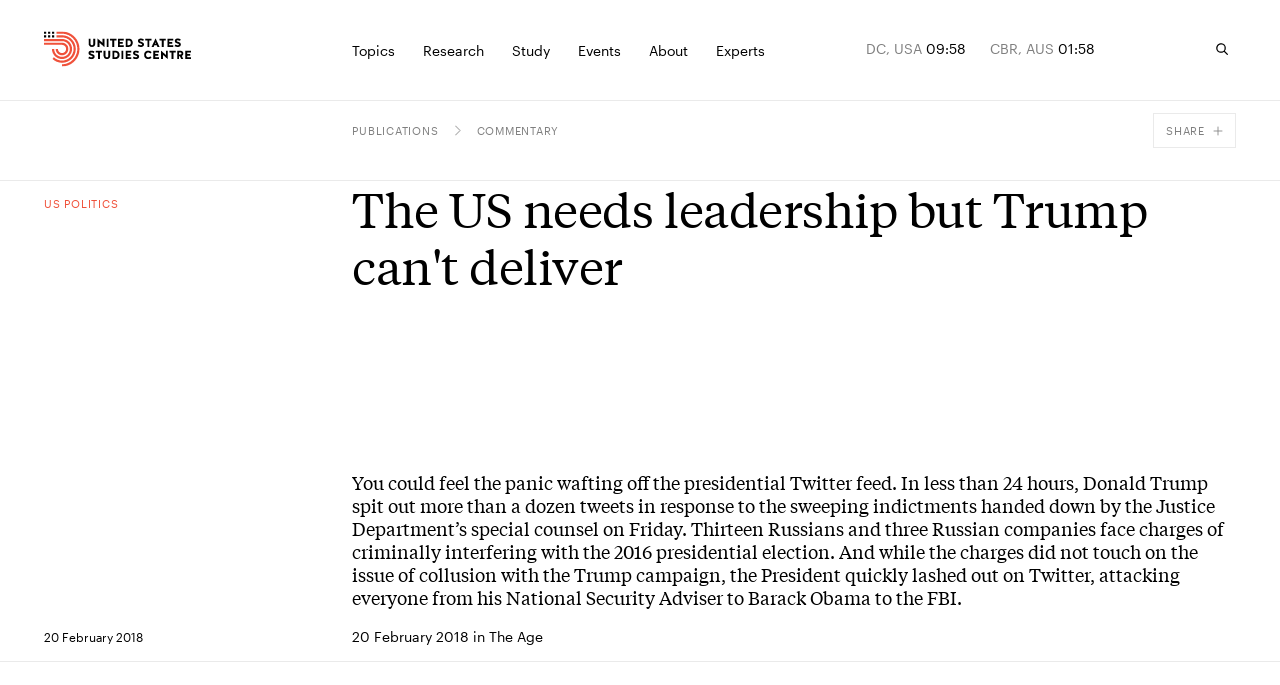

--- FILE ---
content_type: text/html; charset=utf-8
request_url: https://www.ussc.edu.au/the-us-needs-leadership-but-trump-cant-deliver
body_size: 53317
content:
<!DOCTYPE html><html lang="en-AU" class="__variable_8525b9 __variable_bfe48a"><head><meta charSet="utf-8"/><meta charSet="utf-8"/><meta name="viewport" content="width=device-width, initial-scale=1"/><link rel="preload" href="/_next/static/media/0cd794da521cd85c-s.p.woff2" as="font" crossorigin="" type="font/woff2"/><link rel="preload" href="/_next/static/media/88dfbe60ad28365e-s.p.woff2" as="font" crossorigin="" type="font/woff2"/><link rel="preload" href="/_next/static/media/af41828fa81418ac-s.p.woff2" as="font" crossorigin="" type="font/woff2"/><link rel="preload" href="/_next/static/media/da5f4a04f77d82b4-s.p.woff2" as="font" crossorigin="" type="font/woff2"/><link rel="preload" href="/_next/static/media/e8cb6c7915c0ac0c-s.p.woff2" as="font" crossorigin="" type="font/woff2"/><link rel="stylesheet" href="/_next/static/css/8bb3c752e391b94f.css" data-precedence="next"/><link rel="stylesheet" href="/_next/static/css/3f508dd7cf60183d.css" data-precedence="next"/><link rel="preload" as="script" fetchPriority="low" href="/_next/static/chunks/webpack-1e51c51427f81288.js"/><script src="/_next/static/chunks/fd9d1056-06188e9eff6f6443.js" async=""></script><script src="/_next/static/chunks/117-d29e256ca10a5d9f.js" async=""></script><script src="/_next/static/chunks/main-app-d1026d4873ea5344.js" async=""></script><script src="/_next/static/chunks/c15bf2b0-03f7c7cbed909db3.js" async=""></script><script src="/_next/static/chunks/913-8fdee2c6a48bf706.js" async=""></script><script src="/_next/static/chunks/141-1c291ec181c3c8c4.js" async=""></script><script src="/_next/static/chunks/249-9b0bdfdaa2ab906e.js" async=""></script><script src="/_next/static/chunks/196-e69661b2e8232b7e.js" async=""></script><script src="/_next/static/chunks/app/layout-169fb26e4b7a63fa.js" async=""></script><script src="/_next/static/chunks/155-cbd77f29e4bd95da.js" async=""></script><script src="/_next/static/chunks/80-b3217e8fca1470c4.js" async=""></script><script src="/_next/static/chunks/app/error-42e60b3c320a670a.js" async=""></script><script src="/_next/static/chunks/123-f64dd51d4f6e9c23.js" async=""></script><script src="/_next/static/chunks/454-6a3ebfb7084e9d94.js" async=""></script><script src="/_next/static/chunks/app/%5B%5B...slug%5D%5D/page-096347294eb96383.js" async=""></script><link rel="apple-touch-icon" sizes="180x180" href="/apple-touch-icon.png"/><link rel="icon" type="image/png" sizes="32x32" href="/favicon-32x32.png"/><link rel="icon" type="image/png" sizes="16x16" href="/favicon-16x16.png"/><link rel="manifest" href="/site.webmanifest"/><link rel="mask-icon" href="/safari-pinned-tab.svg" color="#5bbad5"/><meta name="msapplication-TileColor" content="#da532c"/><meta name="theme-color" content="#ffffff"/><title>The US needs leadership but Trump can&#x27;t deliver | United States Studies Centre</title><meta name="description" content="You could feel the panic wafting off the presidential Twitter feed. In less than 24 hours, Donald Trump spit out more than a dozen tweets in response to the sweeping indictments handed down by the Justice Department’s special counsel on Friday. Thirteen Russians and three Russian companies face charges of criminally interfering with the 2016 presidential election. And while the charges did not touch on the issue of collusion with the Trump campaign, the President quickly lashed out on Twitter, attacking everyone from his National Security Adviser to Barack Obama to the FBI."/><link rel="canonical" href="https://www.ussc.edu.au/the-us-needs-leadership-but-trump-cant-deliver"/><meta property="og:title" content="The US needs leadership but Trump can&#x27;t deliver"/><meta property="og:description" content="You could feel the panic wafting off the presidential Twitter feed. In less than 24 hours, Donald Trump spit out more than a dozen tweets in response to the sweeping indictments handed down by the Justice Department’s special counsel on Friday. Thirteen Russians and three Russian companies face charges of criminally interfering with the 2016 presidential election. And while the charges did not touch on the issue of collusion with the Trump campaign, the President quickly lashed out on Twitter, attacking everyone from his National Security Adviser to Barack Obama to the FBI."/><meta property="og:url" content="https://www.ussc.edu.au/the-us-needs-leadership-but-trump-cant-deliver"/><meta property="og:locale" content="en_AU"/><meta property="og:image" content="https://cdn.sanity.io/images/ooh1fq7e/production/484cebfd3e09b02be42671490a0b0475980cf42c-1600x900.jpg?rect=0,30,1600,840&amp;w=1200&amp;h=630"/><meta property="og:image:width" content="1200"/><meta property="og:image:height" content="630"/><meta property="og:type" content="website"/><meta name="twitter:card" content="summary_large_image"/><meta name="twitter:title" content="The US needs leadership but Trump can&#x27;t deliver"/><meta name="twitter:description" content="You could feel the panic wafting off the presidential Twitter feed. In less than 24 hours, Donald Trump spit out more than a dozen tweets in response to the sweeping indictments handed down by the Justice Department’s special counsel on Friday. Thirteen Russians and three Russian companies face charges of criminally interfering with the 2016 presidential election. And while the charges did not touch on the issue of collusion with the Trump campaign, the President quickly lashed out on Twitter, attacking everyone from his National Security Adviser to Barack Obama to the FBI."/><meta name="twitter:image" content="https://cdn.sanity.io/images/ooh1fq7e/production/484cebfd3e09b02be42671490a0b0475980cf42c-1600x900.jpg?rect=0,30,1600,840&amp;w=1200&amp;h=630"/><meta name="next-size-adjust"/><script>
            (function(w,d,s,l,i){w[l]=w[l]||[];w[l].push({'gtm.start':
            new Date().getTime(),event:'gtm.js'});var f=d.getElementsByTagName(s)[0],
            j=d.createElement(s),dl=l!='dataLayer'?'&l='+l:'';j.async=true;j.src=
            'https://www.googletagmanager.com/gtm.js?id='+i+dl;f.parentNode.insertBefore(j,f);
            })(window,document,'script','dataLayer','GTM-5JSZML9');</script><script src="/_next/static/chunks/polyfills-42372ed130431b0a.js" noModule=""></script></head><body><a href="#main-content" class="absolute left-0 right-0 top-0 bg-dark-blue font-sans text-white py-2 px-4 transform -translate-y-full focus:translate-y-0 z-skipToContent"><div class="max-content gutter-p">Skip to main content</div></a><noscript><iframe src="https://www.googletagmanager.com/ns.html?id=GTM-5JSZML9" height="0" width="0" style="display:none;visibility:hidden"></iframe></noscript><script>
              /**
              * ░██░    ▓█░  █▓    ░▓███▓░   ▒█▒    ▓█▒ ████████░   ▓█▒   ░▓█▒    ░████▓░░
              * ░███░   ██░  ██  ░▓█▓░░░██▓░ ▓█▓    ▓█▒ ░░░██░░░░   ▓█▒   ▓███░   ▒█▒░░▒██░
              * ░██▓█▓░ ██░  ██  ▓█░         ▓█▓▒▒▒▒▓█▒    ██       ▓█▒  ▒█▓░██░  ▒█░ ░░██░
              * ░██ ▒██░██░  ██  ▓█░ ░▓████░ ▓██▓▓▓▓██▒    ██       ▓█▒ ░██░ ▒█▓░ ▒█████▒░
              * ░▒▒  ░▒▓▒▒░  ▓▒  ░▒▒    ░▒▒░ ▒▓▒    ▒▓░    ▒▓  ▒▓▒░░▒▒░ ▒▓▓▓▓▓▓▓░ ░▒░ ░▒▒░
              * Site by https://nightjar.co 🥰
              * Get in touch: hello@nightjar.co
              **/

              var scrollbarWidth = window.innerWidth - document.documentElement.clientWidth;
              document.documentElement.style.setProperty (
                '--scrollbarWidth',
                scrollbarWidth + 'px'
              );
              function calculateVh() {
                var vh = window.innerHeight * 0.01;
                document.documentElement.style.setProperty('--vh', vh + 'px');
              }
              calculateVh();
              window.addEventListener('orientationchange', calculateVh);
          </script><style>#nprogress{pointer-events:none}#nprogress .bar{background:#F0513A;position:fixed;z-index:1031;top:0;left:0;width:100%;height:2px}#nprogress .peg{display:block;position:absolute;right:0;width:100px;height:100%;;opacity:1;-webkit-transform:rotate(3deg) translate(0px,-4px);-ms-transform:rotate(3deg) translate(0px,-4px);transform:rotate(3deg) translate(0px,-4px)}#nprogress .spinner{display:block;position:fixed;z-index:1031;top:15px;right:15px}#nprogress .spinner-icon{width:18px;height:18px;box-sizing:border-box;border:2px solid transparent;border-top-color:#F0513A;border-left-color:#F0513A;border-radius:50%;-webkit-animation:nprogress-spinner 400ms linear infinite;animation:nprogress-spinner 400ms linear infinite}.nprogress-custom-parent{overflow:hidden;position:relative}.nprogress-custom-parent #nprogress .bar,.nprogress-custom-parent #nprogress .spinner{position:absolute}@-webkit-keyframes nprogress-spinner{0%{-webkit-transform:rotate(0deg)}100%{-webkit-transform:rotate(360deg)}}@keyframes nprogress-spinner{0%{transform:rotate(0deg)}100%{transform:rotate(360deg)}}</style><svg width="16" height="16" viewBox="0 0 16 16" fill="none" xmlns="http://www.w3.org/2000/svg" class="absolute opacity-0 pointer-events-none"><defs><clipPath id="downloadIcon"><rect width="10" height="10" fill="white" transform="translate(3 2)"></rect></clipPath></defs></svg><div class="fixed z-menuOverlay overflow-hidden inset-0 bg-[--background] text-[--foreground]" style="opacity:0;--background:#28313F;--foreground:#FFF"><div class="absolute inset-0"><div id="menu" class="!hidden md:!block"><section class="w-auto md:pt-[80px] medium:pt-[155px] absolute inset-0 flex flex-col"><div class="w-full grid-layout max-content gutter-p pb-4"><div class="col-span-3 col-start-5 medium:col-start-4"><span class="text-11 uppercase font-sans">Explore</span></div></div><div class="line absolute left-0 right-0 mx-[calc(50%-50vw)] w-screen h-[1px] bg-white opacity-10 mt-10"></div><div class="flex flex-col justify-between grow overflow-y-auto overflow-x-visible pt-4 relative"><div class="w-full grid-layout max-content gutter-p mb-5"><p class="text-14 font-sans col-span-4 max-w-[236px] medium:col-span-3 whitespace-pre-line description">Analysis of America.
Insight for Australia. 
Solutions for the Alliance.</p><div class="col-span-3"><ul class="pb-7"><li class="[&amp;:not(:first-child)]:pt-2 md:-mr-grid-column-gap-md medium:-mr-grid-column-gap-medium"><a aria-label="Allies and partners" class="h6 font-serif relative inline-block [transition:transform_250ms,opacity_250ms] ease-out-expo vor before:block before:absolute before:h-[1px] before:bg-current before:top-[110%] before:left-0 before:right-0 before:scale-x-0 before:transition-transform before:duration-500 before:origin-right before:ease-custom-out" href="/topics/alliances">Allies and partners</a></li><li class="[&amp;:not(:first-child)]:pt-2 md:-mr-grid-column-gap-md medium:-mr-grid-column-gap-medium"><a aria-label="AUKUS" class="h6 font-serif relative inline-block [transition:transform_250ms,opacity_250ms] ease-out-expo vor before:block before:absolute before:h-[1px] before:bg-current before:top-[110%] before:left-0 before:right-0 before:scale-x-0 before:transition-transform before:duration-500 before:origin-right before:ease-custom-out" href="/topics/aukus">AUKUS</a></li><li class="[&amp;:not(:first-child)]:pt-2 md:-mr-grid-column-gap-md medium:-mr-grid-column-gap-medium"><a aria-label="China" class="h6 font-serif relative inline-block [transition:transform_250ms,opacity_250ms] ease-out-expo vor before:block before:absolute before:h-[1px] before:bg-current before:top-[110%] before:left-0 before:right-0 before:scale-x-0 before:transition-transform before:duration-500 before:origin-right before:ease-custom-out" href="/topics/china">China</a></li><li class="[&amp;:not(:first-child)]:pt-2 md:-mr-grid-column-gap-md medium:-mr-grid-column-gap-medium"><a aria-label="Defence" class="h6 font-serif relative inline-block [transition:transform_250ms,opacity_250ms] ease-out-expo vor before:block before:absolute before:h-[1px] before:bg-current before:top-[110%] before:left-0 before:right-0 before:scale-x-0 before:transition-transform before:duration-500 before:origin-right before:ease-custom-out" href="/topics/defence">Defence</a></li><li class="[&amp;:not(:first-child)]:pt-2 md:-mr-grid-column-gap-md medium:-mr-grid-column-gap-medium"><a aria-label="US politics" class="h6 font-serif relative inline-block [transition:transform_250ms,opacity_250ms] ease-out-expo vor before:block before:absolute before:h-[1px] before:bg-current before:top-[110%] before:left-0 before:right-0 before:scale-x-0 before:transition-transform before:duration-500 before:origin-right before:ease-custom-out" href="/topics/us-politics">US politics</a></li><li class="[&amp;:not(:first-child)]:pt-2 md:-mr-grid-column-gap-md medium:-mr-grid-column-gap-medium"><a aria-label="Foreign policy" class="h6 font-serif relative inline-block [transition:transform_250ms,opacity_250ms] ease-out-expo vor before:block before:absolute before:h-[1px] before:bg-current before:top-[110%] before:left-0 before:right-0 before:scale-x-0 before:transition-transform before:duration-500 before:origin-right before:ease-custom-out" href="/topics/foreign-policy">Foreign policy</a></li><li class="[&amp;:not(:first-child)]:pt-2 md:-mr-grid-column-gap-md medium:-mr-grid-column-gap-medium"><a aria-label="The Indo-Pacific" class="h6 font-serif relative inline-block [transition:transform_250ms,opacity_250ms] ease-out-expo vor before:block before:absolute before:h-[1px] before:bg-current before:top-[110%] before:left-0 before:right-0 before:scale-x-0 before:transition-transform before:duration-500 before:origin-right before:ease-custom-out" href="/topics/the-indo-pacific">The Indo-Pacific</a></li><li class="[&amp;:not(:first-child)]:pt-2 md:-mr-grid-column-gap-md medium:-mr-grid-column-gap-medium"><a aria-label="The Quad" class="h6 font-serif relative inline-block [transition:transform_250ms,opacity_250ms] ease-out-expo vor before:block before:absolute before:h-[1px] before:bg-current before:top-[110%] before:left-0 before:right-0 before:scale-x-0 before:transition-transform before:duration-500 before:origin-right before:ease-custom-out" href="/topics/quad">The Quad</a></li><li class="[&amp;:not(:first-child)]:pt-2 md:-mr-grid-column-gap-md medium:-mr-grid-column-gap-medium"><a aria-label="Technology" class="h6 font-serif relative inline-block [transition:transform_250ms,opacity_250ms] ease-out-expo vor before:block before:absolute before:h-[1px] before:bg-current before:top-[110%] before:left-0 before:right-0 before:scale-x-0 before:transition-transform before:duration-500 before:origin-right before:ease-custom-out" href="/topics/technology">Technology</a></li><li class="[&amp;:not(:first-child)]:pt-2 md:-mr-grid-column-gap-md medium:-mr-grid-column-gap-medium"><a aria-label="Trade and economics" class="h6 font-serif relative inline-block [transition:transform_250ms,opacity_250ms] ease-out-expo vor before:block before:absolute before:h-[1px] before:bg-current before:top-[110%] before:left-0 before:right-0 before:scale-x-0 before:transition-transform before:duration-500 before:origin-right before:ease-custom-out" href="/topics/trade-and-economics">Trade and economics</a></li></ul><a aria-label="See all" class="text-12 font-sans flex items-center group arrow-link" href="/topics"><div class="relative overflow-hidden mr-3"><svg viewBox="0 0 58 54" fill="none" xmlns="http://www.w3.org/2000/svg" class="w-[14px] text-var-accent ease-custom-2 group-hover:transition-transform group-hover:duration-300 group-hover:translate-x-[120%]"><path d="M1.5 26.5H53.5M55.5 26.5L33.5 2.5M55.5 27L33.5 51" stroke="currentColor" stroke-width="3" stroke-linecap="square"></path></svg><svg viewBox="0 0 58 54" fill="none" xmlns="http://www.w3.org/2000/svg" class="absolute top-0 right-[120%] w-[14px] text-var-accent ease-custom-2 group-hover:transition-transform group-hover:duration-300 group-hover:translate-x-[120%]"><path d="M1.5 26.5H53.5M55.5 26.5L33.5 2.5M55.5 27L33.5 51" stroke="currentColor" stroke-width="3" stroke-linecap="square"></path></svg></div><span class="transition-opacity duration-250 opacity-50 group-hover:opacity-100">See all</span></a></div></div><div class="w-full grid-layout max-content gutter-p mb-5 pt-5"><div class="line absolute left-0 right-0 mx-[calc(50%-50vw)] w-screen h-[1px] bg-white opacity-10 -mt-5"></div><a aria-label="Protecting the homeland: Accelerating ground-based air and missile defence for Australia" class="relative col-span-4 medium:col-span-3 group featured-page" href="/protecting-the-homeland-accelerating-ground-based-air-and-missile-defence-for-australia"><h5 class="text-fluid-body font-serif max-w-[215px]">Protecting the homeland: Accelerating ground-based air and missile defence for Australia</h5><div class="overflow-hidden mr-3 absolute bottom-0 left-0"><svg viewBox="0 0 10 10" fill="none" xmlns="http://www.w3.org/2000/svg" class="w-[14px] text-red ease-custom-2 group-hover:transition-transform group-hover:duration-300 group-hover:translate-y-[-120%] group-hover:translate-x-[120%]"><path d="M0 1H9V10M8.91 1.09692L1.38462 9.30769" stroke="currentColor" stroke-width="1"></path></svg><svg viewBox="0 0 10 10" fill="none" xmlns="http://www.w3.org/2000/svg" class="absolute top-[120%] right-[120%] w-[14px] text-red ease-custom-2 group-hover:transition-transform group-hover:duration-300 group-hover:translate-y-[-120%] group-hover:translate-x-[120%]"><path d="M0 1H9V10M8.91 1.09692L1.38462 9.30769" stroke="currentColor" stroke-width="1"></path></svg></div></a><a class="block col-span-3 medium:col-span-3 featured-page" href="/protecting-the-homeland-accelerating-ground-based-air-and-missile-defence-for-australia"><div class="relative res-image w-full block overflow-hidden"><div style="padding-top:66.23376623376623%"></div><picture><source srcSet="https://cdn.sanity.io/images/ooh1fq7e/production/4afb52b0f8abf2271848e3803141c51d86f051eb-3200x2133.jpg/hawkei-high-mobility-launcher.jpg?rect=0,463,3200,1670&amp;fp-x=0.5&amp;fp-y=0.6084200519964409&amp;w=320&amp;h=212&amp;fit=crop&amp;crop=focalpoint&amp;auto=format 320w,https://cdn.sanity.io/images/ooh1fq7e/production/4afb52b0f8abf2271848e3803141c51d86f051eb-3200x2133.jpg/hawkei-high-mobility-launcher.jpg?rect=0,463,3200,1670&amp;fp-x=0.5&amp;fp-y=0.6084200519964409&amp;w=420&amp;h=278&amp;fit=crop&amp;crop=focalpoint&amp;auto=format 420w,https://cdn.sanity.io/images/ooh1fq7e/production/4afb52b0f8abf2271848e3803141c51d86f051eb-3200x2133.jpg/hawkei-high-mobility-launcher.jpg?rect=0,463,3200,1670&amp;fp-x=0.5&amp;fp-y=0.6084200519964409&amp;w=640&amp;h=424&amp;fit=crop&amp;crop=focalpoint&amp;auto=format 640w,https://cdn.sanity.io/images/ooh1fq7e/production/4afb52b0f8abf2271848e3803141c51d86f051eb-3200x2133.jpg/hawkei-high-mobility-launcher.jpg?rect=0,463,3200,1670&amp;fp-x=0.5&amp;fp-y=0.6084200519964409&amp;w=1024&amp;h=678&amp;fit=crop&amp;crop=focalpoint&amp;auto=format 1024w,https://cdn.sanity.io/images/ooh1fq7e/production/4afb52b0f8abf2271848e3803141c51d86f051eb-3200x2133.jpg/hawkei-high-mobility-launcher.jpg?rect=0,463,3200,1670&amp;fp-x=0.5&amp;fp-y=0.6084200519964409&amp;w=1440&amp;h=954&amp;fit=crop&amp;crop=focalpoint&amp;auto=format 1440w,https://cdn.sanity.io/images/ooh1fq7e/production/4afb52b0f8abf2271848e3803141c51d86f051eb-3200x2133.jpg/hawkei-high-mobility-launcher.jpg?rect=0,463,3200,1670&amp;fp-x=0.5&amp;fp-y=0.6084200519964409&amp;w=2560&amp;h=1696&amp;fit=crop&amp;crop=focalpoint&amp;auto=format 2560w,https://cdn.sanity.io/images/ooh1fq7e/production/4afb52b0f8abf2271848e3803141c51d86f051eb-3200x2133.jpg/hawkei-high-mobility-launcher.jpg?rect=0,463,3200,1670&amp;fp-x=0.5&amp;fp-y=0.6084200519964409&amp;w=3200&amp;h=2119&amp;fit=crop&amp;crop=focalpoint&amp;auto=format 3200w"/><img alt="An Australian Army Hawkei High Mobility Launcher loaded with AIM120 AMRAAM training rounds during Exercise Talisman Sabre 2025" src="https://cdn.sanity.io/images/ooh1fq7e/production/4afb52b0f8abf2271848e3803141c51d86f051eb-3200x2133.jpg/hawkei-high-mobility-launcher.jpg?rect=0,463,3200,1670&amp;fp-x=0.5&amp;fp-y=0.6084200519964409&amp;w=320&amp;h=212&amp;fit=crop&amp;crop=focalpoint&amp;auto=format" loading="lazy" class="opacity-0 absolute w-full h-full inset-0 object-cover" style="object-position:50% 50.000000000000014%"/></picture></div></a></div></div></section><section class="w-auto md:pt-[80px] medium:pt-[155px] absolute inset-0 flex flex-col"><div class="w-full grid-layout max-content gutter-p pb-4"><div class="col-span-3 col-start-5 medium:col-start-4"><span class="text-11 uppercase font-sans">Publications</span></div><div class="col-span-3"><span class="text-11 uppercase font-sans">Podcasts</span></div><div class="col-span-3"><span class="text-11 uppercase font-sans">Conferences</span></div></div><div class="line absolute left-0 right-0 mx-[calc(50%-50vw)] w-screen h-[1px] bg-white opacity-10 mt-10"></div><div class="flex flex-col justify-between grow overflow-y-auto overflow-x-visible pt-4 relative"><div class="w-full grid-layout max-content gutter-p mb-5"><p class="text-14 font-sans col-span-4 max-w-[236px] medium:col-span-3 whitespace-pre-line description">Analysis of America.
Insight for Australia. 
Solutions for the Alliance.</p><div class="col-span-3"><ul class="pb-7"><li class="[&amp;:not(:first-child)]:pt-2 md:-mr-grid-column-gap-md medium:-mr-grid-column-gap-medium"><a aria-label="Reports" class="h6 font-serif relative inline-block [transition:transform_250ms,opacity_250ms] ease-out-expo vor before:block before:absolute before:h-[1px] before:bg-current before:top-[110%] before:left-0 before:right-0 before:scale-x-0 before:transition-transform before:duration-500 before:origin-right before:ease-custom-out" href="/publications/reports">Reports</a></li><li class="[&amp;:not(:first-child)]:pt-2 md:-mr-grid-column-gap-md medium:-mr-grid-column-gap-medium"><a aria-label="Briefs" class="h6 font-serif relative inline-block [transition:transform_250ms,opacity_250ms] ease-out-expo vor before:block before:absolute before:h-[1px] before:bg-current before:top-[110%] before:left-0 before:right-0 before:scale-x-0 before:transition-transform before:duration-500 before:origin-right before:ease-custom-out" href="/publications/briefs">Briefs</a></li><li class="[&amp;:not(:first-child)]:pt-2 md:-mr-grid-column-gap-md medium:-mr-grid-column-gap-medium"><a aria-label="Explainers" class="h6 font-serif relative inline-block [transition:transform_250ms,opacity_250ms] ease-out-expo vor before:block before:absolute before:h-[1px] before:bg-current before:top-[110%] before:left-0 before:right-0 before:scale-x-0 before:transition-transform before:duration-500 before:origin-right before:ease-custom-out" href="/publications/explainers">Explainers</a></li><li class="[&amp;:not(:first-child)]:pt-2 md:-mr-grid-column-gap-md medium:-mr-grid-column-gap-medium"><a aria-label="Commentary" class="h6 font-serif relative inline-block [transition:transform_250ms,opacity_250ms] ease-out-expo vor before:block before:absolute before:h-[1px] before:bg-current before:top-[110%] before:left-0 before:right-0 before:scale-x-0 before:transition-transform before:duration-500 before:origin-right before:ease-custom-out" href="/publications/commentary">Commentary</a></li><li class="[&amp;:not(:first-child)]:pt-2 md:-mr-grid-column-gap-md medium:-mr-grid-column-gap-medium"><a aria-label="Debate papers" class="h6 font-serif relative inline-block [transition:transform_250ms,opacity_250ms] ease-out-expo vor before:block before:absolute before:h-[1px] before:bg-current before:top-[110%] before:left-0 before:right-0 before:scale-x-0 before:transition-transform before:duration-500 before:origin-right before:ease-custom-out" href="/publications/the-debate-papers">Debate papers</a></li><li class="[&amp;:not(:first-child)]:pt-2 md:-mr-grid-column-gap-md medium:-mr-grid-column-gap-medium"><a aria-label="USSC Insights" class="h6 font-serif relative inline-block [transition:transform_250ms,opacity_250ms] ease-out-expo vor before:block before:absolute before:h-[1px] before:bg-current before:top-[110%] before:left-0 before:right-0 before:scale-x-0 before:transition-transform before:duration-500 before:origin-right before:ease-custom-out" href="/publications/ussc-insights">USSC Insights</a></li><li class="[&amp;:not(:first-child)]:pt-2 md:-mr-grid-column-gap-md medium:-mr-grid-column-gap-medium"><a aria-label="Books &amp; journals" class="h6 font-serif relative inline-block [transition:transform_250ms,opacity_250ms] ease-out-expo vor before:block before:absolute before:h-[1px] before:bg-current before:top-[110%] before:left-0 before:right-0 before:scale-x-0 before:transition-transform before:duration-500 before:origin-right before:ease-custom-out" href="/publications/books-and-journals-new">Books &amp; journals</a></li></ul><a aria-label="See all" class="text-12 font-sans flex items-center group arrow-link" href="/publications"><div class="relative overflow-hidden mr-3"><svg viewBox="0 0 58 54" fill="none" xmlns="http://www.w3.org/2000/svg" class="w-[14px] text-var-accent ease-custom-2 group-hover:transition-transform group-hover:duration-300 group-hover:translate-x-[120%]"><path d="M1.5 26.5H53.5M55.5 26.5L33.5 2.5M55.5 27L33.5 51" stroke="currentColor" stroke-width="3" stroke-linecap="square"></path></svg><svg viewBox="0 0 58 54" fill="none" xmlns="http://www.w3.org/2000/svg" class="absolute top-0 right-[120%] w-[14px] text-var-accent ease-custom-2 group-hover:transition-transform group-hover:duration-300 group-hover:translate-x-[120%]"><path d="M1.5 26.5H53.5M55.5 26.5L33.5 2.5M55.5 27L33.5 51" stroke="currentColor" stroke-width="3" stroke-linecap="square"></path></svg></div><span class="transition-opacity duration-250 opacity-50 group-hover:opacity-100">See all</span></a></div><div class="col-span-3"><ul class="pb-7"><li class="[&amp;:not(:first-child)]:pt-2 md:-mr-grid-column-gap-md medium:-mr-grid-column-gap-medium"><a aria-label="USSC Briefing Room" class="h6 font-serif relative inline-block [transition:transform_250ms,opacity_250ms] ease-out-expo vor before:block before:absolute before:h-[1px] before:bg-current before:top-[110%] before:left-0 before:right-0 before:scale-x-0 before:transition-transform before:duration-500 before:origin-right before:ease-custom-out" href="/podcasts/ussc-briefing-room">USSC Briefing Room</a></li><li class="[&amp;:not(:first-child)]:pt-2 md:-mr-grid-column-gap-md medium:-mr-grid-column-gap-medium"><a aria-label="The Asia Chessboard" class="h6 font-serif relative inline-block [transition:transform_250ms,opacity_250ms] ease-out-expo vor before:block before:absolute before:h-[1px] before:bg-current before:top-[110%] before:left-0 before:right-0 before:scale-x-0 before:transition-transform before:duration-500 before:origin-right before:ease-custom-out" href="/podcasts/the-asia-chessboard">The Asia Chessboard</a></li></ul><a aria-label="See All" class="text-12 font-sans flex items-center group arrow-link" href="/podcasts"><div class="relative overflow-hidden mr-3"><svg viewBox="0 0 58 54" fill="none" xmlns="http://www.w3.org/2000/svg" class="w-[14px] text-var-accent ease-custom-2 group-hover:transition-transform group-hover:duration-300 group-hover:translate-x-[120%]"><path d="M1.5 26.5H53.5M55.5 26.5L33.5 2.5M55.5 27L33.5 51" stroke="currentColor" stroke-width="3" stroke-linecap="square"></path></svg><svg viewBox="0 0 58 54" fill="none" xmlns="http://www.w3.org/2000/svg" class="absolute top-0 right-[120%] w-[14px] text-var-accent ease-custom-2 group-hover:transition-transform group-hover:duration-300 group-hover:translate-x-[120%]"><path d="M1.5 26.5H53.5M55.5 26.5L33.5 2.5M55.5 27L33.5 51" stroke="currentColor" stroke-width="3" stroke-linecap="square"></path></svg></div><span class="transition-opacity duration-250 opacity-50 group-hover:opacity-100">See All</span></a></div><div class="col-span-3"><ul class="pb-7"><li class="[&amp;:not(:first-child)]:pt-2 md:-mr-grid-column-gap-md medium:-mr-grid-column-gap-medium"><a aria-label="Sydney International Strategy Forum 2025" class="h6 font-serif relative inline-block [transition:transform_250ms,opacity_250ms] ease-out-expo vor before:block before:absolute before:h-[1px] before:bg-current before:top-[110%] before:left-0 before:right-0 before:scale-x-0 before:transition-transform before:duration-500 before:origin-right before:ease-custom-out" href="/sydney-international-strategy-forum-2025">Sydney International Strategy Forum 2025</a></li></ul><a aria-label="See all" class="text-12 font-sans flex items-center group arrow-link" href="/sydney-international-strategy-forum"><div class="relative overflow-hidden mr-3"><svg viewBox="0 0 58 54" fill="none" xmlns="http://www.w3.org/2000/svg" class="w-[14px] text-var-accent ease-custom-2 group-hover:transition-transform group-hover:duration-300 group-hover:translate-x-[120%]"><path d="M1.5 26.5H53.5M55.5 26.5L33.5 2.5M55.5 27L33.5 51" stroke="currentColor" stroke-width="3" stroke-linecap="square"></path></svg><svg viewBox="0 0 58 54" fill="none" xmlns="http://www.w3.org/2000/svg" class="absolute top-0 right-[120%] w-[14px] text-var-accent ease-custom-2 group-hover:transition-transform group-hover:duration-300 group-hover:translate-x-[120%]"><path d="M1.5 26.5H53.5M55.5 26.5L33.5 2.5M55.5 27L33.5 51" stroke="currentColor" stroke-width="3" stroke-linecap="square"></path></svg></div><span class="transition-opacity duration-250 opacity-50 group-hover:opacity-100">See all</span></a></div></div><div class="w-full grid-layout max-content gutter-p mb-5 pt-5"><div class="line absolute left-0 right-0 mx-[calc(50%-50vw)] w-screen h-[1px] bg-white opacity-10 -mt-5"></div><a aria-label="An Australian Indian Ocean agenda to 2035" class="relative col-span-4 medium:col-span-3 group featured-page" href="/an-australian-indian-ocean-agenda-to-2035"><h5 class="text-fluid-body font-serif max-w-[215px]">An Australian Indian Ocean agenda to 2035</h5><p class="text-14 font-sans max-w-[215px] mt-1 opacity-50 line-clamp-3">As the Indian Ocean grows central to Australia’s security, this report sets out a roadmap for a cohesive strategy that balances ambition with resources.</p><div class="overflow-hidden mr-3 absolute bottom-0 left-0"><svg viewBox="0 0 10 10" fill="none" xmlns="http://www.w3.org/2000/svg" class="w-[14px] text-red ease-custom-2 group-hover:transition-transform group-hover:duration-300 group-hover:translate-y-[-120%] group-hover:translate-x-[120%]"><path d="M0 1H9V10M8.91 1.09692L1.38462 9.30769" stroke="currentColor" stroke-width="1"></path></svg><svg viewBox="0 0 10 10" fill="none" xmlns="http://www.w3.org/2000/svg" class="absolute top-[120%] right-[120%] w-[14px] text-red ease-custom-2 group-hover:transition-transform group-hover:duration-300 group-hover:translate-y-[-120%] group-hover:translate-x-[120%]"><path d="M0 1H9V10M8.91 1.09692L1.38462 9.30769" stroke="currentColor" stroke-width="1"></path></svg></div></a><a class="block col-span-3 medium:col-span-3 featured-page" href="/an-australian-indian-ocean-agenda-to-2035"><div class="relative res-image w-full block overflow-hidden"><div style="padding-top:66.23376623376623%"></div><picture><source srcSet="https://cdn.sanity.io/images/ooh1fq7e/production/fb72b654af61ea2560e20bded4bf1ee369b76165-1677x1677.png/Cover%20art%20high-res.png?rect=0,284,1677,1111&amp;w=320&amp;h=212&amp;fit=min&amp;auto=format 320w,https://cdn.sanity.io/images/ooh1fq7e/production/fb72b654af61ea2560e20bded4bf1ee369b76165-1677x1677.png/Cover%20art%20high-res.png?rect=0,284,1677,1110&amp;w=420&amp;h=278&amp;fit=min&amp;auto=format 420w,https://cdn.sanity.io/images/ooh1fq7e/production/fb72b654af61ea2560e20bded4bf1ee369b76165-1677x1677.png/Cover%20art%20high-res.png?rect=0,284,1677,1111&amp;w=640&amp;h=424&amp;fit=min&amp;auto=format 640w,https://cdn.sanity.io/images/ooh1fq7e/production/fb72b654af61ea2560e20bded4bf1ee369b76165-1677x1677.png/Cover%20art%20high-res.png?rect=0,284,1677,1110&amp;w=1024&amp;h=678&amp;fit=min&amp;auto=format 1024w,https://cdn.sanity.io/images/ooh1fq7e/production/fb72b654af61ea2560e20bded4bf1ee369b76165-1677x1677.png/Cover%20art%20high-res.png?rect=0,284,1677,1111&amp;w=1440&amp;h=954&amp;fit=min&amp;auto=format 1440w"/><img alt="A stylised map of the Indian Ocean region." src="https://cdn.sanity.io/images/ooh1fq7e/production/fb72b654af61ea2560e20bded4bf1ee369b76165-1677x1677.png/Cover%20art%20high-res.png?rect=0,284,1677,1111&amp;w=320&amp;h=212&amp;fit=min&amp;auto=format" loading="lazy" class="opacity-0 absolute w-full h-full inset-0 object-cover" style="object-position:50% 50%"/></picture></div></a></div></div></section><section class="w-auto md:pt-[80px] medium:pt-[155px] absolute inset-0 flex flex-col"><div class="w-full grid-layout max-content gutter-p pb-4"><div class="col-span-3 col-start-5 medium:col-start-4"><span class="text-11 uppercase font-sans">Explore</span></div></div><div class="line absolute left-0 right-0 mx-[calc(50%-50vw)] w-screen h-[1px] bg-white opacity-10 mt-10"></div><div class="flex flex-col justify-between grow overflow-y-auto overflow-x-visible pt-4 relative"><div class="w-full grid-layout max-content gutter-p mb-5"><p class="text-14 font-sans col-span-4 max-w-[236px] medium:col-span-3 whitespace-pre-line description">Analysis of America.
Insight for Australia.
Solutions for the Alliance.</p><div class="col-span-3"><ul class="pb-7"><li class="[&amp;:not(:first-child)]:pt-2 md:-mr-grid-column-gap-md medium:-mr-grid-column-gap-medium"><a aria-label="Shape your career" class="h6 font-serif relative inline-block [transition:transform_250ms,opacity_250ms] ease-out-expo vor before:block before:absolute before:h-[1px] before:bg-current before:top-[110%] before:left-0 before:right-0 before:scale-x-0 before:transition-transform before:duration-500 before:origin-right before:ease-custom-out" href="/study">Shape your career</a></li><li class="[&amp;:not(:first-child)]:pt-2 md:-mr-grid-column-gap-md medium:-mr-grid-column-gap-medium"><a aria-label="Undergraduate" class="h6 font-serif relative inline-block [transition:transform_250ms,opacity_250ms] ease-out-expo vor before:block before:absolute before:h-[1px] before:bg-current before:top-[110%] before:left-0 before:right-0 before:scale-x-0 before:transition-transform before:duration-500 before:origin-right before:ease-custom-out" href="/study/undergraduate">Undergraduate</a></li><li class="[&amp;:not(:first-child)]:pt-2 md:-mr-grid-column-gap-md medium:-mr-grid-column-gap-medium"><a aria-label="Postgraduate" class="h6 font-serif relative inline-block [transition:transform_250ms,opacity_250ms] ease-out-expo vor before:block before:absolute before:h-[1px] before:bg-current before:top-[110%] before:left-0 before:right-0 before:scale-x-0 before:transition-transform before:duration-500 before:origin-right before:ease-custom-out" href="/study/postgraduate">Postgraduate</a></li><li class="[&amp;:not(:first-child)]:pt-2 md:-mr-grid-column-gap-md medium:-mr-grid-column-gap-medium"><a aria-label="Scholarships and prizes" class="h6 font-serif relative inline-block [transition:transform_250ms,opacity_250ms] ease-out-expo vor before:block before:absolute before:h-[1px] before:bg-current before:top-[110%] before:left-0 before:right-0 before:scale-x-0 before:transition-transform before:duration-500 before:origin-right before:ease-custom-out" href="/study/scholarships-and-prizes">Scholarships and prizes</a></li><li class="[&amp;:not(:first-child)]:pt-2 md:-mr-grid-column-gap-md medium:-mr-grid-column-gap-medium"><a aria-label="Student internships" class="h6 font-serif relative inline-block [transition:transform_250ms,opacity_250ms] ease-out-expo vor before:block before:absolute before:h-[1px] before:bg-current before:top-[110%] before:left-0 before:right-0 before:scale-x-0 before:transition-transform before:duration-500 before:origin-right before:ease-custom-out" href="/study/internships-in-australia">Student internships</a></li><li class="[&amp;:not(:first-child)]:pt-2 md:-mr-grid-column-gap-md medium:-mr-grid-column-gap-medium"><a aria-label="International opportunities " class="h6 font-serif relative inline-block [transition:transform_250ms,opacity_250ms] ease-out-expo vor before:block before:absolute before:h-[1px] before:bg-current before:top-[110%] before:left-0 before:right-0 before:scale-x-0 before:transition-transform before:duration-500 before:origin-right before:ease-custom-out" href="/study/international-opportunities">International opportunities </a></li><li class="[&amp;:not(:first-child)]:pt-2 md:-mr-grid-column-gap-md medium:-mr-grid-column-gap-medium"><a aria-label="Meet our faculty " class="h6 font-serif relative inline-block [transition:transform_250ms,opacity_250ms] ease-out-expo vor before:block before:absolute before:h-[1px] before:bg-current before:top-[110%] before:left-0 before:right-0 before:scale-x-0 before:transition-transform before:duration-500 before:origin-right before:ease-custom-out" href="/study/faculty">Meet our faculty </a></li><li class="[&amp;:not(:first-child)]:pt-2 md:-mr-grid-column-gap-md medium:-mr-grid-column-gap-medium"><a aria-label="Alumni" class="h6 font-serif relative inline-block [transition:transform_250ms,opacity_250ms] ease-out-expo vor before:block before:absolute before:h-[1px] before:bg-current before:top-[110%] before:left-0 before:right-0 before:scale-x-0 before:transition-transform before:duration-500 before:origin-right before:ease-custom-out" href="/study/alumni">Alumni</a></li></ul><a aria-label="See all" class="text-12 font-sans flex items-center group arrow-link" href="/study"><div class="relative overflow-hidden mr-3"><svg viewBox="0 0 58 54" fill="none" xmlns="http://www.w3.org/2000/svg" class="w-[14px] text-var-accent ease-custom-2 group-hover:transition-transform group-hover:duration-300 group-hover:translate-x-[120%]"><path d="M1.5 26.5H53.5M55.5 26.5L33.5 2.5M55.5 27L33.5 51" stroke="currentColor" stroke-width="3" stroke-linecap="square"></path></svg><svg viewBox="0 0 58 54" fill="none" xmlns="http://www.w3.org/2000/svg" class="absolute top-0 right-[120%] w-[14px] text-var-accent ease-custom-2 group-hover:transition-transform group-hover:duration-300 group-hover:translate-x-[120%]"><path d="M1.5 26.5H53.5M55.5 26.5L33.5 2.5M55.5 27L33.5 51" stroke="currentColor" stroke-width="3" stroke-linecap="square"></path></svg></div><span class="transition-opacity duration-250 opacity-50 group-hover:opacity-100">See all</span></a></div></div><div class="w-full grid-layout max-content gutter-p mb-5 pt-5"><div class="line absolute left-0 right-0 mx-[calc(50%-50vw)] w-screen h-[1px] bg-white opacity-10 -mt-5"></div><a aria-label="Apply for a PhD scholarship" class="relative col-span-4 medium:col-span-3 group featured-page" href="/apply-for-a-phd-scholarship"><h5 class="text-fluid-body font-serif max-w-[215px]">Apply for a PhD scholarship</h5><p class="text-14 font-sans max-w-[215px] mt-1 opacity-50 line-clamp-3">The USSC&#x27;s inaugural PhD scholarship enables candidates to travel for research purposes, as well as participate in a research training program in the United States. </p><div class="overflow-hidden mr-3 absolute bottom-0 left-0"><svg viewBox="0 0 10 10" fill="none" xmlns="http://www.w3.org/2000/svg" class="w-[14px] text-red ease-custom-2 group-hover:transition-transform group-hover:duration-300 group-hover:translate-y-[-120%] group-hover:translate-x-[120%]"><path d="M0 1H9V10M8.91 1.09692L1.38462 9.30769" stroke="currentColor" stroke-width="1"></path></svg><svg viewBox="0 0 10 10" fill="none" xmlns="http://www.w3.org/2000/svg" class="absolute top-[120%] right-[120%] w-[14px] text-red ease-custom-2 group-hover:transition-transform group-hover:duration-300 group-hover:translate-y-[-120%] group-hover:translate-x-[120%]"><path d="M0 1H9V10M8.91 1.09692L1.38462 9.30769" stroke="currentColor" stroke-width="1"></path></svg></div></a><a class="block col-span-3 medium:col-span-3 featured-page" href="/apply-for-a-phd-scholarship"><div class="relative res-image w-full block overflow-hidden"><div style="padding-top:66.23376623376623%"></div><picture><source srcSet="https://cdn.sanity.io/images/ooh1fq7e/production/967515e3da4c7c5c3b0a088b5f79feab080362cb-1590x980.jpg/institute-building.jpg?rect=56,0,1479,980&amp;w=320&amp;h=212&amp;fit=min&amp;auto=format 320w,https://cdn.sanity.io/images/ooh1fq7e/production/967515e3da4c7c5c3b0a088b5f79feab080362cb-1590x980.jpg/institute-building.jpg?rect=55,0,1481,980&amp;w=420&amp;h=278&amp;fit=min&amp;auto=format 420w,https://cdn.sanity.io/images/ooh1fq7e/production/967515e3da4c7c5c3b0a088b5f79feab080362cb-1590x980.jpg/institute-building.jpg?rect=56,0,1479,980&amp;w=640&amp;h=424&amp;fit=min&amp;auto=format 640w,https://cdn.sanity.io/images/ooh1fq7e/production/967515e3da4c7c5c3b0a088b5f79feab080362cb-1590x980.jpg/institute-building.jpg?rect=55,0,1480,980&amp;w=1024&amp;h=678&amp;fit=min&amp;auto=format 1024w,https://cdn.sanity.io/images/ooh1fq7e/production/967515e3da4c7c5c3b0a088b5f79feab080362cb-1590x980.jpg/institute-building.jpg?rect=56,0,1479,980&amp;w=1440&amp;h=954&amp;fit=min&amp;auto=format 1440w"/><img src="https://cdn.sanity.io/images/ooh1fq7e/production/967515e3da4c7c5c3b0a088b5f79feab080362cb-1590x980.jpg/institute-building.jpg?rect=56,0,1479,980&amp;w=320&amp;h=212&amp;fit=min&amp;auto=format" loading="lazy" class="opacity-0 absolute w-full h-full inset-0 object-cover" style="object-position:50% 50%"/></picture></div></a></div></div></section><section class="w-auto md:pt-[80px] medium:pt-[155px] absolute inset-0 flex flex-col"><div class="w-full grid-layout max-content gutter-p pb-4"><div class="col-span-3 col-start-5 medium:col-start-4"><span class="text-11 uppercase font-sans">Explore</span></div></div><div class="line absolute left-0 right-0 mx-[calc(50%-50vw)] w-screen h-[1px] bg-white opacity-10 mt-10"></div><div class="flex flex-col justify-between grow overflow-y-auto overflow-x-visible pt-4 relative"><div class="w-full grid-layout max-content gutter-p mb-5"><p class="text-14 font-sans col-span-4 max-w-[236px] medium:col-span-3 whitespace-pre-line description">Analysis of America.
Insight for Australia.
Solutions for the Alliance.</p><div class="col-span-3"><ul class="pb-7"><li class="[&amp;:not(:first-child)]:pt-2 md:-mr-grid-column-gap-md medium:-mr-grid-column-gap-medium"><a aria-label="Webinars" class="h6 font-serif relative inline-block [transition:transform_250ms,opacity_250ms] ease-out-expo vor before:block before:absolute before:h-[1px] before:bg-current before:top-[110%] before:left-0 before:right-0 before:scale-x-0 before:transition-transform before:duration-500 before:origin-right before:ease-custom-out" href="/events/webinar">Webinars</a></li><li class="[&amp;:not(:first-child)]:pt-2 md:-mr-grid-column-gap-md medium:-mr-grid-column-gap-medium"><a aria-label="Public Events" class="h6 font-serif relative inline-block [transition:transform_250ms,opacity_250ms] ease-out-expo vor before:block before:absolute before:h-[1px] before:bg-current before:top-[110%] before:left-0 before:right-0 before:scale-x-0 before:transition-transform before:duration-500 before:origin-right before:ease-custom-out" href="/events/public-event-type">Public Events</a></li><li class="[&amp;:not(:first-child)]:pt-2 md:-mr-grid-column-gap-md medium:-mr-grid-column-gap-medium"><a aria-label="Hybrid Events" class="h6 font-serif relative inline-block [transition:transform_250ms,opacity_250ms] ease-out-expo vor before:block before:absolute before:h-[1px] before:bg-current before:top-[110%] before:left-0 before:right-0 before:scale-x-0 before:transition-transform before:duration-500 before:origin-right before:ease-custom-out" href="/events/hybrid-event">Hybrid Events</a></li><li class="[&amp;:not(:first-child)]:pt-2 md:-mr-grid-column-gap-md medium:-mr-grid-column-gap-medium"><a aria-label="Launch Events" class="h6 font-serif relative inline-block [transition:transform_250ms,opacity_250ms] ease-out-expo vor before:block before:absolute before:h-[1px] before:bg-current before:top-[110%] before:left-0 before:right-0 before:scale-x-0 before:transition-transform before:duration-500 before:origin-right before:ease-custom-out" href="/events/launch-event">Launch Events</a></li></ul><a aria-label="See all" class="text-12 font-sans flex items-center group arrow-link" href="/events"><div class="relative overflow-hidden mr-3"><svg viewBox="0 0 58 54" fill="none" xmlns="http://www.w3.org/2000/svg" class="w-[14px] text-var-accent ease-custom-2 group-hover:transition-transform group-hover:duration-300 group-hover:translate-x-[120%]"><path d="M1.5 26.5H53.5M55.5 26.5L33.5 2.5M55.5 27L33.5 51" stroke="currentColor" stroke-width="3" stroke-linecap="square"></path></svg><svg viewBox="0 0 58 54" fill="none" xmlns="http://www.w3.org/2000/svg" class="absolute top-0 right-[120%] w-[14px] text-var-accent ease-custom-2 group-hover:transition-transform group-hover:duration-300 group-hover:translate-x-[120%]"><path d="M1.5 26.5H53.5M55.5 26.5L33.5 2.5M55.5 27L33.5 51" stroke="currentColor" stroke-width="3" stroke-linecap="square"></path></svg></div><span class="transition-opacity duration-250 opacity-50 group-hover:opacity-100">See all</span></a></div></div><div class="w-full grid-layout max-content gutter-p mb-5 pt-5"><div class="line absolute left-0 right-0 mx-[calc(50%-50vw)] w-screen h-[1px] bg-white opacity-10 -mt-5"></div><a aria-label="Bolstering the Quad: The case for a collective approach to maritime security" class="relative col-span-4 medium:col-span-3 group featured-page" href="/bolstering-the-quad-the-case-for-a-collective-approach-to-maritime-security"><h5 class="text-fluid-body font-serif max-w-[215px]">Bolstering the Quad: The case for a collective approach to maritime security</h5><p class="text-14 font-sans max-w-[215px] mt-1 opacity-50 line-clamp-3">This report lays out a case and provides a menu of policy options for how the Quad can pursue a collective approach to Indo-Pacific maritime security, with a particular focus on regional deterrence and defence.</p><div class="overflow-hidden mr-3 absolute bottom-0 left-0"><svg viewBox="0 0 10 10" fill="none" xmlns="http://www.w3.org/2000/svg" class="w-[14px] text-red ease-custom-2 group-hover:transition-transform group-hover:duration-300 group-hover:translate-y-[-120%] group-hover:translate-x-[120%]"><path d="M0 1H9V10M8.91 1.09692L1.38462 9.30769" stroke="currentColor" stroke-width="1"></path></svg><svg viewBox="0 0 10 10" fill="none" xmlns="http://www.w3.org/2000/svg" class="absolute top-[120%] right-[120%] w-[14px] text-red ease-custom-2 group-hover:transition-transform group-hover:duration-300 group-hover:translate-y-[-120%] group-hover:translate-x-[120%]"><path d="M0 1H9V10M8.91 1.09692L1.38462 9.30769" stroke="currentColor" stroke-width="1"></path></svg></div></a><a class="block col-span-3 medium:col-span-3 featured-page" href="/bolstering-the-quad-the-case-for-a-collective-approach-to-maritime-security"><div class="relative res-image w-full block overflow-hidden"><div style="padding-top:66.23376623376623%"></div><picture><source srcSet="https://cdn.sanity.io/images/ooh1fq7e/production/29606907dbb4cfbbc22bb39205953bf1e101cd24-2000x815.jpg/quad-report-cvr-narr.jpg?rect=385,0,1230,815&amp;w=320&amp;h=212&amp;fit=min&amp;auto=format 320w,https://cdn.sanity.io/images/ooh1fq7e/production/29606907dbb4cfbbc22bb39205953bf1e101cd24-2000x815.jpg/quad-report-cvr-narr.jpg?rect=385,0,1231,815&amp;w=420&amp;h=278&amp;fit=min&amp;auto=format 420w,https://cdn.sanity.io/images/ooh1fq7e/production/29606907dbb4cfbbc22bb39205953bf1e101cd24-2000x815.jpg/quad-report-cvr-narr.jpg?rect=385,0,1230,815&amp;w=640&amp;h=424&amp;fit=min&amp;auto=format 640w,https://cdn.sanity.io/images/ooh1fq7e/production/29606907dbb4cfbbc22bb39205953bf1e101cd24-2000x815.jpg/quad-report-cvr-narr.jpg?rect=385,0,1231,815&amp;w=1024&amp;h=678&amp;fit=min&amp;auto=format 1024w,https://cdn.sanity.io/images/ooh1fq7e/production/29606907dbb4cfbbc22bb39205953bf1e101cd24-2000x815.jpg/quad-report-cvr-narr.jpg?rect=385,0,1230,815&amp;w=1440&amp;h=954&amp;fit=min&amp;auto=format 1440w"/><img alt="quad-report-cvr-narr.jpg" src="https://cdn.sanity.io/images/ooh1fq7e/production/29606907dbb4cfbbc22bb39205953bf1e101cd24-2000x815.jpg/quad-report-cvr-narr.jpg?rect=385,0,1230,815&amp;w=320&amp;h=212&amp;fit=min&amp;auto=format" loading="lazy" class="opacity-0 absolute w-full h-full inset-0 object-cover" style="object-position:50% 50%"/></picture></div></a></div></div></section><section class="w-auto md:pt-[80px] medium:pt-[155px] absolute inset-0 flex flex-col"><div class="w-full grid-layout max-content gutter-p pb-4"><div class="col-span-3 col-start-5 medium:col-start-4"><span class="text-11 uppercase font-sans">Explore</span></div><div class="col-span-3"><span class="text-11 uppercase font-sans">People</span></div><div class="col-span-3"><span class="text-11 uppercase font-sans">Connect</span></div></div><div class="line absolute left-0 right-0 mx-[calc(50%-50vw)] w-screen h-[1px] bg-white opacity-10 mt-10"></div><div class="flex flex-col justify-between grow overflow-y-auto overflow-x-visible pt-4 relative"><div class="w-full grid-layout max-content gutter-p mb-5"><p class="text-14 font-sans col-span-4 max-w-[236px] medium:col-span-3 whitespace-pre-line description">Analysis of America. 
Insight for Australia.
Solutions for the Alliance.</p><div class="col-span-3"><ul class="pb-7"><li class="[&amp;:not(:first-child)]:pt-2 md:-mr-grid-column-gap-md medium:-mr-grid-column-gap-medium"><a aria-label="About the USSC" class="h6 font-serif relative inline-block [transition:transform_250ms,opacity_250ms] ease-out-expo vor before:block before:absolute before:h-[1px] before:bg-current before:top-[110%] before:left-0 before:right-0 before:scale-x-0 before:transition-transform before:duration-500 before:origin-right before:ease-custom-out" href="/about">About the USSC</a></li><li class="[&amp;:not(:first-child)]:pt-2 md:-mr-grid-column-gap-md medium:-mr-grid-column-gap-medium"><a aria-label="Mission and history" class="h6 font-serif relative inline-block [transition:transform_250ms,opacity_250ms] ease-out-expo vor before:block before:absolute before:h-[1px] before:bg-current before:top-[110%] before:left-0 before:right-0 before:scale-x-0 before:transition-transform before:duration-500 before:origin-right before:ease-custom-out" href="/about/mission-and-history">Mission and history</a></li><li class="[&amp;:not(:first-child)]:pt-2 md:-mr-grid-column-gap-md medium:-mr-grid-column-gap-medium"><a aria-label="Programs" class="h6 font-serif relative inline-block [transition:transform_250ms,opacity_250ms] ease-out-expo vor before:block before:absolute before:h-[1px] before:bg-current before:top-[110%] before:left-0 before:right-0 before:scale-x-0 before:transition-transform before:duration-500 before:origin-right before:ease-custom-out" href="/about/programs">Programs</a></li><li class="[&amp;:not(:first-child)]:pt-2 md:-mr-grid-column-gap-md medium:-mr-grid-column-gap-medium"><a aria-label="Funding" class="h6 font-serif relative inline-block [transition:transform_250ms,opacity_250ms] ease-out-expo vor before:block before:absolute before:h-[1px] before:bg-current before:top-[110%] before:left-0 before:right-0 before:scale-x-0 before:transition-transform before:duration-500 before:origin-right before:ease-custom-out" href="/about/funding">Funding</a></li></ul><a aria-label="See all" class="text-12 font-sans flex items-center group arrow-link" href="/about"><div class="relative overflow-hidden mr-3"><svg viewBox="0 0 58 54" fill="none" xmlns="http://www.w3.org/2000/svg" class="w-[14px] text-var-accent ease-custom-2 group-hover:transition-transform group-hover:duration-300 group-hover:translate-x-[120%]"><path d="M1.5 26.5H53.5M55.5 26.5L33.5 2.5M55.5 27L33.5 51" stroke="currentColor" stroke-width="3" stroke-linecap="square"></path></svg><svg viewBox="0 0 58 54" fill="none" xmlns="http://www.w3.org/2000/svg" class="absolute top-0 right-[120%] w-[14px] text-var-accent ease-custom-2 group-hover:transition-transform group-hover:duration-300 group-hover:translate-x-[120%]"><path d="M1.5 26.5H53.5M55.5 26.5L33.5 2.5M55.5 27L33.5 51" stroke="currentColor" stroke-width="3" stroke-linecap="square"></path></svg></div><span class="transition-opacity duration-250 opacity-50 group-hover:opacity-100">See all</span></a></div><div class="col-span-3"><ul class="pb-7"><li class="[&amp;:not(:first-child)]:pt-2 md:-mr-grid-column-gap-md medium:-mr-grid-column-gap-medium"><a aria-label="Board of directors" class="h6 font-serif relative inline-block [transition:transform_250ms,opacity_250ms] ease-out-expo vor before:block before:absolute before:h-[1px] before:bg-current before:top-[110%] before:left-0 before:right-0 before:scale-x-0 before:transition-transform before:duration-500 before:origin-right before:ease-custom-out" href="/about/board-of-directors">Board of directors</a></li><li class="[&amp;:not(:first-child)]:pt-2 md:-mr-grid-column-gap-md medium:-mr-grid-column-gap-medium"><a aria-label="Experts" class="h6 font-serif relative inline-block [transition:transform_250ms,opacity_250ms] ease-out-expo vor before:block before:absolute before:h-[1px] before:bg-current before:top-[110%] before:left-0 before:right-0 before:scale-x-0 before:transition-transform before:duration-500 before:origin-right before:ease-custom-out" href="/experts">Experts</a></li><li class="[&amp;:not(:first-child)]:pt-2 md:-mr-grid-column-gap-md medium:-mr-grid-column-gap-medium"><a aria-label="Staff" class="h6 font-serif relative inline-block [transition:transform_250ms,opacity_250ms] ease-out-expo vor before:block before:absolute before:h-[1px] before:bg-current before:top-[110%] before:left-0 before:right-0 before:scale-x-0 before:transition-transform before:duration-500 before:origin-right before:ease-custom-out" href="/about/staff">Staff</a></li><li class="[&amp;:not(:first-child)]:pt-2 md:-mr-grid-column-gap-md medium:-mr-grid-column-gap-medium"><a aria-label="Careers" class="h6 font-serif relative inline-block [transition:transform_250ms,opacity_250ms] ease-out-expo vor before:block before:absolute before:h-[1px] before:bg-current before:top-[110%] before:left-0 before:right-0 before:scale-x-0 before:transition-transform before:duration-500 before:origin-right before:ease-custom-out" href="/about/careers">Careers</a></li></ul><a aria-label="See all" class="text-12 font-sans flex items-center group arrow-link" href="/about"><div class="relative overflow-hidden mr-3"><svg viewBox="0 0 58 54" fill="none" xmlns="http://www.w3.org/2000/svg" class="w-[14px] text-var-accent ease-custom-2 group-hover:transition-transform group-hover:duration-300 group-hover:translate-x-[120%]"><path d="M1.5 26.5H53.5M55.5 26.5L33.5 2.5M55.5 27L33.5 51" stroke="currentColor" stroke-width="3" stroke-linecap="square"></path></svg><svg viewBox="0 0 58 54" fill="none" xmlns="http://www.w3.org/2000/svg" class="absolute top-0 right-[120%] w-[14px] text-var-accent ease-custom-2 group-hover:transition-transform group-hover:duration-300 group-hover:translate-x-[120%]"><path d="M1.5 26.5H53.5M55.5 26.5L33.5 2.5M55.5 27L33.5 51" stroke="currentColor" stroke-width="3" stroke-linecap="square"></path></svg></div><span class="transition-opacity duration-250 opacity-50 group-hover:opacity-100">See all</span></a></div><div class="col-span-3"><ul class="pb-7"><li class="[&amp;:not(:first-child)]:pt-2 md:-mr-grid-column-gap-md medium:-mr-grid-column-gap-medium"><a aria-label="Media" class="h6 font-serif relative inline-block [transition:transform_250ms,opacity_250ms] ease-out-expo vor before:block before:absolute before:h-[1px] before:bg-current before:top-[110%] before:left-0 before:right-0 before:scale-x-0 before:transition-transform before:duration-500 before:origin-right before:ease-custom-out" href="/about/ussc-media">Media</a></li><li class="[&amp;:not(:first-child)]:pt-2 md:-mr-grid-column-gap-md medium:-mr-grid-column-gap-medium"><a aria-label="Contact" class="h6 font-serif relative inline-block [transition:transform_250ms,opacity_250ms] ease-out-expo vor before:block before:absolute before:h-[1px] before:bg-current before:top-[110%] before:left-0 before:right-0 before:scale-x-0 before:transition-transform before:duration-500 before:origin-right before:ease-custom-out" href="/about/contact">Contact</a></li><li class="[&amp;:not(:first-child)]:pt-2 md:-mr-grid-column-gap-md medium:-mr-grid-column-gap-medium"><a aria-label="Newsletters" class="h6 font-serif relative inline-block [transition:transform_250ms,opacity_250ms] ease-out-expo vor before:block before:absolute before:h-[1px] before:bg-current before:top-[110%] before:left-0 before:right-0 before:scale-x-0 before:transition-transform before:duration-500 before:origin-right before:ease-custom-out" href="/about/newsletters">Newsletters</a></li></ul><a aria-label="See all" class="text-12 font-sans flex items-center group arrow-link" href="/about"><div class="relative overflow-hidden mr-3"><svg viewBox="0 0 58 54" fill="none" xmlns="http://www.w3.org/2000/svg" class="w-[14px] text-var-accent ease-custom-2 group-hover:transition-transform group-hover:duration-300 group-hover:translate-x-[120%]"><path d="M1.5 26.5H53.5M55.5 26.5L33.5 2.5M55.5 27L33.5 51" stroke="currentColor" stroke-width="3" stroke-linecap="square"></path></svg><svg viewBox="0 0 58 54" fill="none" xmlns="http://www.w3.org/2000/svg" class="absolute top-0 right-[120%] w-[14px] text-var-accent ease-custom-2 group-hover:transition-transform group-hover:duration-300 group-hover:translate-x-[120%]"><path d="M1.5 26.5H53.5M55.5 26.5L33.5 2.5M55.5 27L33.5 51" stroke="currentColor" stroke-width="3" stroke-linecap="square"></path></svg></div><span class="transition-opacity duration-250 opacity-50 group-hover:opacity-100">See all</span></a></div></div><div class="w-full grid-layout max-content gutter-p mb-5 pt-5"><div class="line absolute left-0 right-0 mx-[calc(50%-50vw)] w-screen h-[1px] bg-white opacity-10 -mt-5"></div><a aria-label="AJUSINT: Advancing defence information and intelligence sharing between Australia, Japan and the United States" class="relative col-span-4 medium:col-span-3 group featured-page" href="/ajusint-advancing-defence-information-and-intelligence-sharing-between-australia-japan-and-the-united-states"><h5 class="text-fluid-body font-serif max-w-[215px]">AJUSINT: Advancing defence information and intelligence sharing between Australia, Japan and the United States</h5><div class="overflow-hidden mr-3 absolute bottom-0 left-0"><svg viewBox="0 0 10 10" fill="none" xmlns="http://www.w3.org/2000/svg" class="w-[14px] text-red ease-custom-2 group-hover:transition-transform group-hover:duration-300 group-hover:translate-y-[-120%] group-hover:translate-x-[120%]"><path d="M0 1H9V10M8.91 1.09692L1.38462 9.30769" stroke="currentColor" stroke-width="1"></path></svg><svg viewBox="0 0 10 10" fill="none" xmlns="http://www.w3.org/2000/svg" class="absolute top-[120%] right-[120%] w-[14px] text-red ease-custom-2 group-hover:transition-transform group-hover:duration-300 group-hover:translate-y-[-120%] group-hover:translate-x-[120%]"><path d="M0 1H9V10M8.91 1.09692L1.38462 9.30769" stroke="currentColor" stroke-width="1"></path></svg></div></a><a class="block col-span-3 medium:col-span-3 featured-page" href="/ajusint-advancing-defence-information-and-intelligence-sharing-between-australia-japan-and-the-united-states"><div class="relative res-image w-full block overflow-hidden"><div style="padding-top:66.23376623376623%"></div><picture><source srcSet="https://cdn.sanity.io/images/ooh1fq7e/production/6442a26ce5d2034d267c6e2f544a178ac2ae3b02-2800x1867.jpg/exercise-blue-spectrum.jpg?rect=0,7,2800,1855&amp;w=320&amp;h=212&amp;fit=min&amp;auto=format 320w,https://cdn.sanity.io/images/ooh1fq7e/production/6442a26ce5d2034d267c6e2f544a178ac2ae3b02-2800x1867.jpg/exercise-blue-spectrum.jpg?rect=0,8,2800,1853&amp;w=420&amp;h=278&amp;fit=min&amp;auto=format 420w,https://cdn.sanity.io/images/ooh1fq7e/production/6442a26ce5d2034d267c6e2f544a178ac2ae3b02-2800x1867.jpg/exercise-blue-spectrum.jpg?rect=0,7,2800,1855&amp;w=640&amp;h=424&amp;fit=min&amp;auto=format 640w,https://cdn.sanity.io/images/ooh1fq7e/production/6442a26ce5d2034d267c6e2f544a178ac2ae3b02-2800x1867.jpg/exercise-blue-spectrum.jpg?rect=0,7,2800,1854&amp;w=1024&amp;h=678&amp;fit=min&amp;auto=format 1024w,https://cdn.sanity.io/images/ooh1fq7e/production/6442a26ce5d2034d267c6e2f544a178ac2ae3b02-2800x1867.jpg/exercise-blue-spectrum.jpg?rect=0,7,2800,1855&amp;w=1440&amp;h=954&amp;fit=min&amp;auto=format 1440w,https://cdn.sanity.io/images/ooh1fq7e/production/6442a26ce5d2034d267c6e2f544a178ac2ae3b02-2800x1867.jpg/exercise-blue-spectrum.jpg?rect=0,7,2800,1855&amp;w=2560&amp;h=1696&amp;fit=min&amp;auto=format 2560w"/><img alt="Personnel from the Royal Australian Navy and Japan Maritime Self Defence Force inspect hardware components during Exercise Blue Spectrum, Fleet Cyber Unit, Sydney, May 2024" src="https://cdn.sanity.io/images/ooh1fq7e/production/6442a26ce5d2034d267c6e2f544a178ac2ae3b02-2800x1867.jpg/exercise-blue-spectrum.jpg?rect=0,7,2800,1855&amp;w=320&amp;h=212&amp;fit=min&amp;auto=format" loading="lazy" class="opacity-0 absolute w-full h-full inset-0 object-cover" style="object-position:50% 50%"/></picture></div></a></div></div></section><section class="w-auto md:pt-[80px] medium:pt-[155px] absolute inset-0 flex flex-col"><div class="w-full grid-layout max-content gutter-p pb-4"></div><div class="line absolute left-0 right-0 mx-[calc(50%-50vw)] w-screen h-[1px] bg-white opacity-10 mt-10"></div><div class="flex flex-col justify-between grow overflow-y-auto overflow-x-visible pt-4 relative"><div class="w-full grid-layout max-content gutter-p mb-5"></div><div class="w-full grid-layout max-content gutter-p mb-5 pt-5"><div class="line absolute left-0 right-0 mx-[calc(50%-50vw)] w-screen h-[1px] bg-white opacity-10 -mt-5"></div><span class="relative col-span-4 medium:col-span-3 group featured-page"><div class="overflow-hidden mr-3 absolute bottom-0 left-0"><svg viewBox="0 0 10 10" fill="none" xmlns="http://www.w3.org/2000/svg" class="w-[14px] text-red ease-custom-2 group-hover:transition-transform group-hover:duration-300 group-hover:translate-y-[-120%] group-hover:translate-x-[120%]"><path d="M0 1H9V10M8.91 1.09692L1.38462 9.30769" stroke="currentColor" stroke-width="1"></path></svg><svg viewBox="0 0 10 10" fill="none" xmlns="http://www.w3.org/2000/svg" class="absolute top-[120%] right-[120%] w-[14px] text-red ease-custom-2 group-hover:transition-transform group-hover:duration-300 group-hover:translate-y-[-120%] group-hover:translate-x-[120%]"><path d="M0 1H9V10M8.91 1.09692L1.38462 9.30769" stroke="currentColor" stroke-width="1"></path></svg></div></span></div></div></section></div><div class="md:!hidden"><div class="pt-[94px] absolute top-0 left-0 w-full h-full"><div class="border-b border-white border-opacity-10"><button type="button" class="relative border-t border-white border-opacity-10 w-full flex justify-between items-center py-[11px] gutter-p"><span class="h6 font-sans">Topics</span><svg viewBox="0 0 6 11" fill="none" xmlns="http://www.w3.org/2000/svg" class="-scale-x-100 w-[6px]"><path d="M-4.17213e-07 5.5L5.26316 10.5L6 9.8L1.47368 5.5L6 1.2L5.26316 0.5L-4.17213e-07 5.5Z" fill="currentColor"></path></svg></button><button type="button" class="relative border-t border-white border-opacity-10 w-full flex justify-between items-center py-[11px] gutter-p"><span class="h6 font-sans">Research</span><svg viewBox="0 0 6 11" fill="none" xmlns="http://www.w3.org/2000/svg" class="-scale-x-100 w-[6px]"><path d="M-4.17213e-07 5.5L5.26316 10.5L6 9.8L1.47368 5.5L6 1.2L5.26316 0.5L-4.17213e-07 5.5Z" fill="currentColor"></path></svg></button><button type="button" class="relative border-t border-white border-opacity-10 w-full flex justify-between items-center py-[11px] gutter-p"><span class="h6 font-sans">Study</span><svg viewBox="0 0 6 11" fill="none" xmlns="http://www.w3.org/2000/svg" class="-scale-x-100 w-[6px]"><path d="M-4.17213e-07 5.5L5.26316 10.5L6 9.8L1.47368 5.5L6 1.2L5.26316 0.5L-4.17213e-07 5.5Z" fill="currentColor"></path></svg></button><a aria-label="Events" class="relative border-t border-white border-opacity-10 w-full flex justify-between items-center py-[11px] gutter-p [&amp;.is-active]:text-var-accent" href="/events"><span class="h6 font-sans">Events</span><svg viewBox="0 0 10 10" fill="none" xmlns="http://www.w3.org/2000/svg" class="w-[10px]"><path d="M0 1H9V10M8.91 1.09692L1.38462 9.30769" stroke="currentColor" stroke-width="1"></path></svg></a><button type="button" class="relative border-t border-white border-opacity-10 w-full flex justify-between items-center py-[11px] gutter-p"><span class="h6 font-sans">About</span><svg viewBox="0 0 6 11" fill="none" xmlns="http://www.w3.org/2000/svg" class="-scale-x-100 w-[6px]"><path d="M-4.17213e-07 5.5L5.26316 10.5L6 9.8L1.47368 5.5L6 1.2L5.26316 0.5L-4.17213e-07 5.5Z" fill="currentColor"></path></svg></button><a aria-label="Experts" class="relative border-t border-white border-opacity-10 w-full flex justify-between items-center py-[11px] gutter-p [&amp;.is-active]:text-var-accent" href="/experts"><span class="h6 font-sans">Experts</span><svg viewBox="0 0 10 10" fill="none" xmlns="http://www.w3.org/2000/svg" class="w-[10px]"><path d="M0 1H9V10M8.91 1.09692L1.38462 9.30769" stroke="currentColor" stroke-width="1"></path></svg></a></div></div><div class="flex flex-col pt-[94px] absolute top-0 left-0 w-full h-full"><button class="justify-start relative w-full flex py-[11px] pl-12 border-t border-white border-opacity-10" type="button"><svg viewBox="0 0 6 11" fill="none" xmlns="http://www.w3.org/2000/svg" class="absolute top-1/2 -translate-y-1/2 left-5 w-[6px]"><path d="M-4.17213e-07 5.5L5.26316 10.5L6 9.8L1.47368 5.5L6 1.2L5.26316 0.5L-4.17213e-07 5.5Z" fill="currentColor"></path></svg><span class="h6 font-sans">Topics</span></button><div class="overflow-auto"><div><a aria-label="See all" class="flex justify-between items-center border-t border-b border-white border-opacity-10 py-[11px] gutter-p !pl-12" href="/topics"><p class="h6 font-sans">Explore</p><p class="text-14 font-sans opacity-50">See all</p></a><ul class="pb-8"><li class="mt-[10px]"><a aria-label="Allies and partners" class="text-fluid-body font-serif pl-12" href="/topics/alliances">Allies and partners</a></li><li class="mt-[10px]"><a aria-label="AUKUS" class="text-fluid-body font-serif pl-12" href="/topics/aukus">AUKUS</a></li><li class="mt-[10px]"><a aria-label="China" class="text-fluid-body font-serif pl-12" href="/topics/china">China</a></li><li class="mt-[10px]"><a aria-label="Defence" class="text-fluid-body font-serif pl-12" href="/topics/defence">Defence</a></li><li class="mt-[10px]"><a aria-label="US politics" class="text-fluid-body font-serif pl-12" href="/topics/us-politics">US politics</a></li><li class="mt-[10px]"><a aria-label="Foreign policy" class="text-fluid-body font-serif pl-12" href="/topics/foreign-policy">Foreign policy</a></li><li class="mt-[10px]"><a aria-label="The Indo-Pacific" class="text-fluid-body font-serif pl-12" href="/topics/the-indo-pacific">The Indo-Pacific</a></li><li class="mt-[10px]"><a aria-label="The Quad" class="text-fluid-body font-serif pl-12" href="/topics/quad">The Quad</a></li><li class="mt-[10px]"><a aria-label="Technology" class="text-fluid-body font-serif pl-12" href="/topics/technology">Technology</a></li><li class="mt-[10px]"><a aria-label="Trade and economics" class="text-fluid-body font-serif pl-12" href="/topics/trade-and-economics">Trade and economics</a></li></ul></div></div></div><div class="flex flex-col pt-[94px] absolute top-0 left-0 w-full h-full"><button class="justify-start relative w-full flex py-[11px] pl-12 border-t border-white border-opacity-10" type="button"><svg viewBox="0 0 6 11" fill="none" xmlns="http://www.w3.org/2000/svg" class="absolute top-1/2 -translate-y-1/2 left-5 w-[6px]"><path d="M-4.17213e-07 5.5L5.26316 10.5L6 9.8L1.47368 5.5L6 1.2L5.26316 0.5L-4.17213e-07 5.5Z" fill="currentColor"></path></svg><span class="h6 font-sans">Research</span></button><div class="overflow-auto"><div><a aria-label="See all" class="flex justify-between items-center border-t border-b border-white border-opacity-10 py-[11px] gutter-p !pl-12" href="/publications"><p class="h6 font-sans">Publications</p><p class="text-14 font-sans opacity-50">See all</p></a><ul class="pb-8"><li class="mt-[10px]"><a aria-label="Reports" class="text-fluid-body font-serif pl-12" href="/publications/reports">Reports</a></li><li class="mt-[10px]"><a aria-label="Briefs" class="text-fluid-body font-serif pl-12" href="/publications/briefs">Briefs</a></li><li class="mt-[10px]"><a aria-label="Explainers" class="text-fluid-body font-serif pl-12" href="/publications/explainers">Explainers</a></li><li class="mt-[10px]"><a aria-label="Commentary" class="text-fluid-body font-serif pl-12" href="/publications/commentary">Commentary</a></li><li class="mt-[10px]"><a aria-label="Debate papers" class="text-fluid-body font-serif pl-12" href="/publications/the-debate-papers">Debate papers</a></li><li class="mt-[10px]"><a aria-label="USSC Insights" class="text-fluid-body font-serif pl-12" href="/publications/ussc-insights">USSC Insights</a></li><li class="mt-[10px]"><a aria-label="Books &amp; journals" class="text-fluid-body font-serif pl-12" href="/publications/books-and-journals-new">Books &amp; journals</a></li></ul></div><div><a aria-label="See All" class="flex justify-between items-center border-t border-b border-white border-opacity-10 py-[11px] gutter-p !pl-12" href="/podcasts"><p class="h6 font-sans">Podcasts</p><p class="text-14 font-sans opacity-50">See All</p></a><ul class="pb-8"><li class="mt-[10px]"><a aria-label="USSC Briefing Room" class="text-fluid-body font-serif pl-12" href="/podcasts/ussc-briefing-room">USSC Briefing Room</a></li><li class="mt-[10px]"><a aria-label="The Asia Chessboard" class="text-fluid-body font-serif pl-12" href="/podcasts/the-asia-chessboard">The Asia Chessboard</a></li></ul></div><div><a aria-label="See all" class="flex justify-between items-center border-t border-b border-white border-opacity-10 py-[11px] gutter-p !pl-12" href="/sydney-international-strategy-forum"><p class="h6 font-sans">Conferences</p><p class="text-14 font-sans opacity-50">See all</p></a><ul class="pb-8"><li class="mt-[10px]"><a aria-label="Sydney International Strategy Forum 2025" class="text-fluid-body font-serif pl-12" href="/sydney-international-strategy-forum-2025">Sydney International Strategy Forum 2025</a></li></ul></div></div></div><div class="flex flex-col pt-[94px] absolute top-0 left-0 w-full h-full"><button class="justify-start relative w-full flex py-[11px] pl-12 border-t border-white border-opacity-10" type="button"><svg viewBox="0 0 6 11" fill="none" xmlns="http://www.w3.org/2000/svg" class="absolute top-1/2 -translate-y-1/2 left-5 w-[6px]"><path d="M-4.17213e-07 5.5L5.26316 10.5L6 9.8L1.47368 5.5L6 1.2L5.26316 0.5L-4.17213e-07 5.5Z" fill="currentColor"></path></svg><span class="h6 font-sans">Study</span></button><div class="overflow-auto"><div><a aria-label="See all" class="flex justify-between items-center border-t border-b border-white border-opacity-10 py-[11px] gutter-p !pl-12" href="/study"><p class="h6 font-sans">Explore</p><p class="text-14 font-sans opacity-50">See all</p></a><ul class="pb-8"><li class="mt-[10px]"><a aria-label="Shape your career" class="text-fluid-body font-serif pl-12" href="/study">Shape your career</a></li><li class="mt-[10px]"><a aria-label="Undergraduate" class="text-fluid-body font-serif pl-12" href="/study/undergraduate">Undergraduate</a></li><li class="mt-[10px]"><a aria-label="Postgraduate" class="text-fluid-body font-serif pl-12" href="/study/postgraduate">Postgraduate</a></li><li class="mt-[10px]"><a aria-label="Scholarships and prizes" class="text-fluid-body font-serif pl-12" href="/study/scholarships-and-prizes">Scholarships and prizes</a></li><li class="mt-[10px]"><a aria-label="Student internships" class="text-fluid-body font-serif pl-12" href="/study/internships-in-australia">Student internships</a></li><li class="mt-[10px]"><a aria-label="International opportunities " class="text-fluid-body font-serif pl-12" href="/study/international-opportunities">International opportunities </a></li><li class="mt-[10px]"><a aria-label="Meet our faculty " class="text-fluid-body font-serif pl-12" href="/study/faculty">Meet our faculty </a></li><li class="mt-[10px]"><a aria-label="Alumni" class="text-fluid-body font-serif pl-12" href="/study/alumni">Alumni</a></li></ul></div></div></div><div class="flex flex-col pt-[94px] absolute top-0 left-0 w-full h-full"><button class="justify-start relative w-full flex py-[11px] pl-12 border-t border-white border-opacity-10" type="button"><svg viewBox="0 0 6 11" fill="none" xmlns="http://www.w3.org/2000/svg" class="absolute top-1/2 -translate-y-1/2 left-5 w-[6px]"><path d="M-4.17213e-07 5.5L5.26316 10.5L6 9.8L1.47368 5.5L6 1.2L5.26316 0.5L-4.17213e-07 5.5Z" fill="currentColor"></path></svg><span class="h6 font-sans">Events</span></button><div class="overflow-auto"><div><a aria-label="See all" class="flex justify-between items-center border-t border-b border-white border-opacity-10 py-[11px] gutter-p !pl-12" href="/events"><p class="h6 font-sans">Explore</p><p class="text-14 font-sans opacity-50">See all</p></a><ul class="pb-8"><li class="mt-[10px]"><a aria-label="Webinars" class="text-fluid-body font-serif pl-12" href="/events/webinar">Webinars</a></li><li class="mt-[10px]"><a aria-label="Public Events" class="text-fluid-body font-serif pl-12" href="/events/public-event-type">Public Events</a></li><li class="mt-[10px]"><a aria-label="Hybrid Events" class="text-fluid-body font-serif pl-12" href="/events/hybrid-event">Hybrid Events</a></li><li class="mt-[10px]"><a aria-label="Launch Events" class="text-fluid-body font-serif pl-12" href="/events/launch-event">Launch Events</a></li></ul></div></div></div><div class="flex flex-col pt-[94px] absolute top-0 left-0 w-full h-full"><button class="justify-start relative w-full flex py-[11px] pl-12 border-t border-white border-opacity-10" type="button"><svg viewBox="0 0 6 11" fill="none" xmlns="http://www.w3.org/2000/svg" class="absolute top-1/2 -translate-y-1/2 left-5 w-[6px]"><path d="M-4.17213e-07 5.5L5.26316 10.5L6 9.8L1.47368 5.5L6 1.2L5.26316 0.5L-4.17213e-07 5.5Z" fill="currentColor"></path></svg><span class="h6 font-sans">About</span></button><div class="overflow-auto"><div><a aria-label="See all" class="flex justify-between items-center border-t border-b border-white border-opacity-10 py-[11px] gutter-p !pl-12" href="/about"><p class="h6 font-sans">Explore</p><p class="text-14 font-sans opacity-50">See all</p></a><ul class="pb-8"><li class="mt-[10px]"><a aria-label="About the USSC" class="text-fluid-body font-serif pl-12" href="/about">About the USSC</a></li><li class="mt-[10px]"><a aria-label="Mission and history" class="text-fluid-body font-serif pl-12" href="/about/mission-and-history">Mission and history</a></li><li class="mt-[10px]"><a aria-label="Programs" class="text-fluid-body font-serif pl-12" href="/about/programs">Programs</a></li><li class="mt-[10px]"><a aria-label="Funding" class="text-fluid-body font-serif pl-12" href="/about/funding">Funding</a></li></ul></div><div><a aria-label="See all" class="flex justify-between items-center border-t border-b border-white border-opacity-10 py-[11px] gutter-p !pl-12" href="/about"><p class="h6 font-sans">People</p><p class="text-14 font-sans opacity-50">See all</p></a><ul class="pb-8"><li class="mt-[10px]"><a aria-label="Board of directors" class="text-fluid-body font-serif pl-12" href="/about/board-of-directors">Board of directors</a></li><li class="mt-[10px]"><a aria-label="Experts" class="text-fluid-body font-serif pl-12" href="/experts">Experts</a></li><li class="mt-[10px]"><a aria-label="Staff" class="text-fluid-body font-serif pl-12" href="/about/staff">Staff</a></li><li class="mt-[10px]"><a aria-label="Careers" class="text-fluid-body font-serif pl-12" href="/about/careers">Careers</a></li></ul></div><div><a aria-label="See all" class="flex justify-between items-center border-t border-b border-white border-opacity-10 py-[11px] gutter-p !pl-12" href="/about"><p class="h6 font-sans">Connect</p><p class="text-14 font-sans opacity-50">See all</p></a><ul class="pb-8"><li class="mt-[10px]"><a aria-label="Media" class="text-fluid-body font-serif pl-12" href="/about/ussc-media">Media</a></li><li class="mt-[10px]"><a aria-label="Contact" class="text-fluid-body font-serif pl-12" href="/about/contact">Contact</a></li><li class="mt-[10px]"><a aria-label="Newsletters" class="text-fluid-body font-serif pl-12" href="/about/newsletters">Newsletters</a></li></ul></div></div></div><div class="flex flex-col pt-[94px] absolute top-0 left-0 w-full h-full"><button class="justify-start relative w-full flex py-[11px] pl-12 border-t border-white border-opacity-10" type="button"><svg viewBox="0 0 6 11" fill="none" xmlns="http://www.w3.org/2000/svg" class="absolute top-1/2 -translate-y-1/2 left-5 w-[6px]"><path d="M-4.17213e-07 5.5L5.26316 10.5L6 9.8L1.47368 5.5L6 1.2L5.26316 0.5L-4.17213e-07 5.5Z" fill="currentColor"></path></svg><span class="h6 font-sans"></span></button><div class="overflow-auto"></div></div></div></div></div><span class="absolute right-0 left-0 h-[1px] bg-red -mt-[calc(1.25rem+1px)] origin-left z-[3] loading-bar !fixed mt-[0px] z-[999999] top-0 w-full h-[2px]" style="--loading:0"></span><div class="fixed top-0 left-0 right-0 h-auto z-searchOverlay overflow-hidden pointer-events-none" style="display:none;transform:translateY(-101%)"><div class="w-full h-full" style="transform:translateY(101%)"><div class="flex grow-1 h-full max-h-screen flex-col bg-white pointer-events-auto overflow-auto overscroll-none"><div class="w-auto top-gap h-[286px] bg-white flex-1 max-h-[286px] flex items-end"><div class="w-auto max-content gutter-p"><div class="mb-5 w-full"><div class="h5 font-serif block mb-6 min-h-[1.2em]"></div><form class="w-full"><div class="w-full relative"><label for="search" class="sr-only">Search</label><div class="flex gap-x-5"><div class="relative w-full"><svg viewBox="0 0 13 13" fill="none" xmlns="http://www.w3.org/2000/svg" class="w-3 h-3 absolute left-4 top-4 pointer-events-none"><path d="M5.02937 9.24233C7.35612 9.24233 9.24233 7.35612 9.24233 5.02937C9.24233 2.70261 7.35612 0.816406 5.02937 0.816406C2.70261 0.816406 0.816406 2.70261 0.816406 5.02937C0.816406 7.35612 2.70261 9.24233 5.02937 9.24233Z" stroke="currentColor" stroke-width="1.2963" stroke-linecap="round" stroke-linejoin="round"></path><path d="M11.1866 11.1866L8.36719 8.36719" stroke="currentColor" stroke-width="1.2963" stroke-linecap="square" stroke-linejoin="round"></path></svg><input type="text" id="search" spellCheck="false" autoComplete="off" placeholder="Search ussc.edu.au" class="font-sans pl-10 w-full text-[0.875rem] h-11 bg-background placeholder-foreground !outline-none border border-neutral-grey-50 md:text-[0.875rem] md:h-11" value=""/><button type="button" class="leading-none block w-fit absolute right-4 top-3 hover:opacity-50"><span class="text-12 font-sans !text-[11px] uppercase text-black opacity-50">Clear</span></button></div></div></div></form></div></div></div><section class="sticky top-[4rem] md:top-[6.12rem] z-filterToolbar mb-5  hidden"><div><div class="w-auto border-t border-b border-var-border py-4 bg-var-background"><div class="w-auto max-content gutter-p items-center flex justify-between gap-4"><div class="hidden"><button class="text-11 uppercase font-sans border border-solid border-var-border group transition-[background-color,border-color] duration-200 py-1 px-2 hover:bg-var-accent hover:text-white hover:border-var-accent"><div class="flex items-center transition-all duration-200"><span>Filter</span></div></button></div><div class="flex items-center gap-5"><span class="text-11 uppercase font-sans block shrink-0">Filter By</span><div class="text-11 uppercase font-sans flex items-center [&amp;&gt;*:not(:last-child)]:mr-1 overflow-auto pb-4 -mb-4"><button class="text-11 uppercase font-sans border border-solid border-var-border group transition-[background-color,border-color] duration-200 py-1 px-2 hover:bg-var-accent hover:text-white hover:border-var-accent"><div class="flex items-center transition-all duration-200"><span>Topic</span></div></button><button class="text-11 uppercase font-sans border border-solid border-var-border group transition-[background-color,border-color] duration-200 py-1 px-2 hover:bg-var-accent hover:text-white hover:border-var-accent"><div class="flex items-center transition-all duration-200"><span>Type</span></div></button><button class="text-11 uppercase font-sans border border-solid border-var-border group transition-[background-color,border-color] duration-200 py-1 px-2 hover:bg-var-accent hover:text-white hover:border-var-accent"><div class="flex items-center transition-all duration-200"><span>Program</span></div></button><button class="text-11 uppercase font-sans border border-solid border-var-border group transition-[background-color,border-color] duration-200 py-1 px-2 hover:bg-var-accent hover:text-white hover:border-var-accent"><div class="flex items-center transition-all duration-200"><span>Expert</span></div></button><button class="text-11 uppercase font-sans border border-solid border-var-border group transition-[background-color,border-color] duration-200 py-1 px-2 hover:bg-var-accent hover:text-white hover:border-var-accent"><div class="flex items-center transition-all duration-200"><span>Date</span></div></button></div></div><div class="hidden md:block"><button class="text-11 uppercase font-sans border border-solid border-var-border group transition-[background-color,border-color] duration-200 py-1 px-2 hover:bg-var-accent hover:text-white hover:border-var-accent"><div class="flex items-center transition-all duration-200"><span>Reset</span></div></button></div></div></div><div class="relative"><div class="w-auto overflow-hidden h-0 absolute left-0 right-0 bg-var-background"><div class="border-b border-var-border"><div class="w-auto max-content gutter-p max-h-[50vh] overflow-auto"><button class="text-11 uppercase font-sans mb-4 mt-6 border border-solid border-var-border group transition-[background-color,border-color] duration-200 py-2.5 px-3 hover:bg-var-accent hover:text-white hover:border-var-accent"><div class="flex items-center transition-all duration-200 opacity-50 group-hover:opacity-100"><span>Done</span></div></button></div></div></div></div></div></section><div class="w-auto"><div class="w-auto grid-layout max-content gutter-p"></div></div></div></div></div><button class="fixed inset-0 backdrop-blur-sm bg-black-opacity-50 z-[97] cursor-pointer" style="display:none;opacity:0"></button><div class="scroll-to-target"></div><script type="application/ld+json">{"@context":"https://schema.org","@type":"Article","headline":"The US needs leadership but Trump can't deliver","image":"https://cdn.sanity.io/images/ooh1fq7e/production/484cebfd3e09b02be42671490a0b0475980cf42c-1600x900.jpg?rect=0,30,1600,840&w=1200&h=630","description":"You could feel the panic wafting off the presidential Twitter feed. In less than 24 hours, Donald Trump spit out more than a dozen tweets in response to the sweeping indictments handed down by the Justice Department’s special counsel on Friday. Thirteen Russians and three Russian companies face charges of criminally interfering with the 2016 presidential election. And while the charges did not touch on the issue of collusion with the Trump campaign, the President quickly lashed out on Twitter, attacking everyone from his National Security Adviser to Barack Obama to the FBI.","datePublished":"2018-02-19T13:00:00.000Z","dateModified":"2023-07-12T04:59:10.000Z","author":[{"@type":"Person","name":"Dr Nicole Hemmer"}]}</script><header id="header" class="fixed left-0 right-0 top-0 z-header transition-transform duration-200 translate-y-0"><section class="bg-background text-foreground color-changer" style="--background:transparent;--foreground:#000;--border:#EAEAEA;--accent:#F0513A;--accent-foreground:rgba(0,0,0,0.5);color:var(--foreground);background-color:var(--background)"><div class="w-auto grid-layout max-content gutter-p py-4 md:py-0 items-center md:h-[98px]"><a aria-label="Home" class="" href="/"><svg class="w-[7.875rem] transition-transform [&amp;_path]:transition-[fill] [&amp;_path]:duration-200 duration-200 origin-[center_left] scale-[1.1666]" viewBox="0 0 126 30" fill="none" xmlns="http://www.w3.org/2000/svg"><path d="M5.34314 0.00976562H3.47266V1.88025H5.34314V0.00976562Z" fill="currentColor"></path><path d="M5.34314 3.19141H3.47266V5.06189H5.34314V3.19141Z" fill="currentColor"></path><path d="M8.74939 0.00976562H6.87891V1.88025H8.74939V0.00976562Z" fill="currentColor"></path><path d="M8.74939 3.19141H6.87891V5.06189H8.74939V3.19141Z" fill="currentColor"></path><path d="M1.87048 0.00976562H0V1.88025H1.87048V0.00976562Z" fill="currentColor"></path><path d="M1.87048 3.19141H0V5.06189H1.87048V3.19141Z" fill="currentColor"></path><path d="M10.0177 14.997C10.0177 17.9859 12.4474 20.4156 15.4363 20.4156C18.4252 20.4156 20.8549 17.9859 20.8549 14.997C20.8549 12.0081 18.6518 9.81941 15.8653 9.59766H0V11.4585H15.552C17.4514 11.5163 18.9844 13.0831 18.9844 14.997C18.9844 16.9108 17.3935 18.5403 15.4411 18.5403C13.4887 18.5403 11.8978 16.9494 11.8978 14.997" fill="#F0513A"></path><path d="M6.82629 14.9968C6.82629 19.7454 10.6926 23.6117 15.4411 23.6117C20.1896 23.6117 24.0559 19.7454 24.0559 14.9968C24.0559 10.2483 20.421 6.62306 15.8702 6.39648H0V8.26214H15.552C19.2158 8.32481 22.1758 11.3185 22.1758 14.9968C22.1758 18.6751 19.1531 21.7364 15.4363 21.7364C11.7194 21.7364 8.69677 18.7137 8.69677 14.9968" fill="#F0513A"></path><path d="M27.2463 14.9967C27.2463 8.62838 22.1796 3.42189 15.8691 3.19531H15.604C15.604 3.19531 15.5702 3.19531 15.551 3.19531H10.6144V5.06579H15.551C20.9744 5.12846 25.371 9.5588 25.371 14.9967C25.371 20.4346 20.9165 24.9276 15.4401 24.9276C12.8417 24.9276 10.383 23.9297 8.51738 22.1171L7.21094 23.4621C9.42852 25.617 12.3499 26.8029 15.4401 26.8029C21.953 26.8029 27.2511 21.5048 27.2511 14.9919" fill="#F0513A"></path><path d="M15.7417 0C15.6357 0 15.8478 0 15.7417 0H10.6172V1.8753H15.6983C22.8187 2.01511 28.5651 7.84831 28.5651 14.9976C28.5651 22.1469 22.6789 28.1247 15.438 28.1247V30C23.7106 30 30.4404 23.2701 30.4404 14.9976C30.4404 6.72505 23.8166 0.2314 15.7417 0Z" fill="#F0513A"></path><path d="M125.272 20.8472V19.3361H122.707V18.0051H125.999V16.4941H121.087V23.5992H125.999V22.0882H122.707V20.8472H125.272ZM116.978 19.6898H115.782V17.9923H116.939C117.672 17.9923 117.833 18.5388 117.833 18.8346C117.833 19.0982 117.672 19.6641 116.978 19.6898ZM115.782 21.2137H116.502L117.621 23.5992H119.395L118.148 20.9372C118.907 20.5642 119.46 19.8441 119.46 18.8346C119.46 17.8251 118.862 16.4876 116.894 16.4876H114.174V23.5928H115.788V21.2072L115.782 21.2137ZM109.339 23.5992H110.972V18.0051H112.85V16.4941H107.481V18.0051H109.339V23.5992ZM100.279 16.4298V23.5992H101.912V19.947L106.085 23.6635L106.169 23.6249V16.5005H104.542V20.0949L100.369 16.4105L100.279 16.4426V16.4298ZM97.8486 20.8472V19.3361H95.283V18.0051H98.5688V16.4941H93.6562V23.5992H98.5688V22.0882H95.283V20.8472H97.8486ZM92.2095 17.8122C91.4508 16.9506 90.5763 16.3912 89.3546 16.3912C86.654 16.3912 85.8245 18.5517 85.8245 20.037C85.8245 21.5223 86.654 23.6892 89.3546 23.6892C90.4927 23.6892 91.3865 23.1813 92.1581 22.4097L91.2257 21.2908C90.737 21.7345 89.9976 22.1332 89.3675 22.1332C87.715 22.1332 87.477 20.5578 87.477 20.0306C87.477 19.5033 87.7085 17.9215 89.3546 17.9215C89.9526 17.9215 90.7178 18.3652 91.1228 18.8539L92.2095 17.8058V17.8122ZM77.9478 18.4295C77.935 18.0437 78.3336 17.9151 78.758 17.9151C79.4074 17.9151 80.4298 18.3138 80.7899 18.4552L81.3879 17.0728C80.1211 16.4426 79.1245 16.3848 78.6551 16.3848C77.292 16.3848 76.3082 17.1757 76.3082 18.5067C76.3082 19.9663 77.6006 20.3649 78.623 20.6993C79.2917 20.9115 79.8382 21.1044 79.8382 21.5545C79.8382 21.9081 79.3946 22.1653 78.8673 22.1653C78.2307 22.1653 77.5363 21.8888 76.8354 21.5545L76.1153 22.9176C77.0412 23.4127 77.8835 23.6892 78.9252 23.6892C80.4812 23.6892 81.555 22.7247 81.555 21.4837C81.555 20.1849 80.4684 19.6962 79.4846 19.349C78.6937 19.0661 77.98 18.8732 77.9414 18.4359M74.1734 20.8536V19.3426H71.6014V18.0115H74.8936V16.5005H69.9811V23.6056H74.8936V22.0946H71.6014V20.8536H74.1734ZM68.0006 16.5005H66.3739V23.6056H68.0006V16.5005ZM60.304 22.0946V18.0051H61.2492C62.8952 18.0051 63.1267 19.5162 63.1267 20.0434C63.1267 20.5707 62.8952 22.0946 61.2492 22.0946H60.304ZM61.2492 23.6056C63.9498 23.6056 64.7728 21.5673 64.7728 20.0434C64.7728 18.5195 63.9498 16.5005 61.2492 16.5005H58.69V23.6056H61.2492ZM53.9319 22.1717C52.9674 22.1717 52.7102 21.188 52.7102 20.815V16.5005H51.0834V20.815C51.0834 22.0239 51.8164 23.6764 53.9254 23.6764C56.0345 23.6764 56.7675 22.0239 56.7675 20.815V16.5005H55.1343V20.815C55.1343 21.188 54.8899 22.1717 53.9254 22.1717M46.3059 23.6056H47.9391V18.0115H49.8167V16.5005H44.4476V18.0115H46.3059V23.6056ZM39.8052 18.4359C39.7923 18.0501 40.191 17.9215 40.6154 17.9215C41.2648 17.9215 42.2936 18.3202 42.6473 18.4616L43.2452 17.0792C41.9785 16.4491 40.9819 16.3912 40.5125 16.3912C39.1493 16.3912 38.1656 17.1821 38.1656 18.5131C38.1656 19.9727 39.458 20.3714 40.4803 20.7057C41.1491 20.9179 41.6956 21.1108 41.6956 21.5609C41.6956 21.9145 41.2519 22.1717 40.7247 22.1717C40.0817 22.1717 39.3937 21.8953 38.6928 21.5609L37.9727 22.9241C38.8986 23.4192 39.7409 23.6957 40.7826 23.6957C42.3386 23.6957 43.4124 22.7312 43.4124 21.4902C43.4124 20.1913 42.3258 19.7026 41.342 19.3554C40.5511 19.0725 39.8374 18.8796 39.7988 18.4424" fill="currentColor"></path><path d="M113.751 8.05116C113.738 7.66536 114.137 7.53033 114.561 7.53033C115.211 7.53033 116.239 7.92256 116.593 8.07045L117.191 6.68801C115.924 6.05787 114.928 6 114.458 6C113.095 6 112.111 6.79089 112.111 8.12189C112.111 9.5815 113.397 9.98016 114.426 10.3145C115.095 10.5267 115.641 10.7196 115.641 11.1697C115.641 11.5233 115.191 11.7805 114.664 11.7805C114.027 11.7805 113.333 11.5041 112.632 11.1697L111.912 12.5329C112.838 13.028 113.68 13.3045 114.722 13.3045C116.278 13.3045 117.352 12.34 117.352 11.099C117.352 9.85799 116.265 9.31144 115.281 8.96422C114.49 8.6813 113.777 8.4884 113.738 8.05116M109.97 10.4688V8.95779H107.405V7.62678H110.697V6.11574H105.784V13.2209H110.697V11.7098H107.405V10.4688H109.97ZM100.949 13.2209H102.582V7.62678H104.46V6.11574H99.0907V7.62678H100.949V13.2209ZM95.6249 9.3243L96.0943 10.4624H95.1491L95.6249 9.3243ZM95.6956 6.05787H95.5542L92.1849 13.2273H94.0046L94.6218 11.742H96.6344L97.2517 13.2273H99.0714L95.7021 6.05787H95.6956ZM88.6677 13.2273H90.3009V7.63321H92.1784V6.12217H86.8094V7.63321H88.6677V13.2273ZM82.167 8.05759C82.1605 7.67179 82.5528 7.53676 82.9771 7.53676C83.6266 7.53676 84.6554 7.92899 85.009 8.07688L85.607 6.69444C84.3403 6.0643 83.3437 6.00643 82.8743 6.00643C81.5111 6.00643 80.5273 6.79732 80.5273 8.12832C80.5273 9.58793 81.8198 9.98659 82.8421 10.3209C83.5108 10.5331 84.0638 10.726 84.0638 11.1761C84.0638 11.5298 83.6137 11.787 83.0865 11.787C82.4499 11.787 81.7555 11.5105 81.0546 11.1761L80.3344 12.5393C81.2603 13.0344 82.1027 13.3109 83.1443 13.3109C84.7004 13.3109 85.7742 12.3464 85.7742 11.1054C85.7742 9.86442 84.6875 9.31787 83.7037 8.97065C82.9128 8.68773 82.1991 8.49483 82.1605 8.05759M71.6025 11.7098V7.62035H72.5477C74.1938 7.62035 74.4253 9.1314 74.4253 9.65866C74.4253 10.1859 74.1938 11.7098 72.5477 11.7098H71.6025ZM72.5477 13.2209C75.2483 13.2209 76.0714 11.1826 76.0714 9.65866C76.0714 8.13475 75.2483 6.11574 72.5477 6.11574H69.9886V13.2209H72.5477ZM67.5581 10.4688V8.95779H64.9925V7.62678H68.2847V6.11574H63.3722V13.2209H68.2847V11.7098H64.9925V10.4688H67.5581ZM58.5368 13.2209H60.17V7.62678H62.0476V6.11574H56.6785V7.62678H58.5368V13.2209ZM55.3797 6.11574H53.7529V13.2209H55.3797V6.10931V6.11574ZM45.8762 6.05144V13.2209H47.5094V9.56864L51.6825 13.2852L51.766 13.2466V6.10931H50.1393V9.70367L45.9662 6.01929L45.8762 6.05144ZM41.118 11.787C40.1535 11.787 39.8963 10.8032 39.8963 10.4238V6.10931H38.2695V10.4238C38.2695 11.6327 39.0025 13.2852 41.1116 13.2852C43.2206 13.2852 43.9536 11.6327 43.9536 10.4238V6.10931H42.3204V10.4238C42.3204 10.7968 42.0761 11.787 41.1116 11.787" fill="currentColor"></path></svg></a><ul class="hidden md:flex col-start-5 medium:col-start-4"><li class="[&amp;:not(:first-child)]:ml-7"><button class="block relative transition-opacity duration-250 after:block after:bg-current after:absolute after:-bottom-1 after:left-0 after:right-0 after:h-px after:transition-transform after:duration-150 after:scale-x-0 after:origin-right"><span class="text-14 font-sans">Topics</span></button></li><li class="[&amp;:not(:first-child)]:ml-7"><button class="block relative transition-opacity duration-250 after:block after:bg-current after:absolute after:-bottom-1 after:left-0 after:right-0 after:h-px after:transition-transform after:duration-150 after:scale-x-0 after:origin-right"><span class="text-14 font-sans">Research</span></button></li><li class="[&amp;:not(:first-child)]:ml-7"><button class="block relative transition-opacity duration-250 after:block after:bg-current after:absolute after:-bottom-1 after:left-0 after:right-0 after:h-px after:transition-transform after:duration-150 after:scale-x-0 after:origin-right"><span class="text-14 font-sans">Study</span></button></li><li class="[&amp;:not(:first-child)]:ml-7"><a aria-label="Events" class="block relative transition-opacity duration-250 after:block after:bg-current after:absolute after:-bottom-1 after:left-0 after:right-0 after:h-px after:transition-transform after:duration-150 after:scale-x-0 after:origin-right" href="/events"><span class="text-14 font-sans">Events</span></a></li><li class="[&amp;:not(:first-child)]:ml-7"><button class="block relative transition-opacity duration-250 after:block after:bg-current after:absolute after:-bottom-1 after:left-0 after:right-0 after:h-px after:transition-transform after:duration-150 after:scale-x-0 after:origin-right"><span class="text-14 font-sans">About</span></button></li><li class="[&amp;:not(:first-child)]:ml-7"><a aria-label="Experts" class="block relative transition-opacity duration-250 after:block after:bg-current after:absolute after:-bottom-1 after:left-0 after:right-0 after:h-px after:transition-transform after:duration-150 after:scale-x-0 after:origin-right" href="/experts"><span class="text-14 font-sans">Experts</span></a></li></ul><div class="whitespace-nowrap hidden items-center mediumLarge:flex medium:col-start-9"><time class="text-14 font-sans flex"><span class="text-var-accent-foreground mr-1">DC, USA</span><span class="w-[4em]">00:00</span></time><time class="text-14 font-sans flex ml-2"><span class="text-var-accent-foreground mr-1">CBR, AUS</span><span class="w-[4em]">00:00</span></time></div><div class="relative col-end-13 items-center flex justify-self-end"><button class="relative hover:text-var-accent-foreground w-7 h-7 items-center justify-center [transition:transform_250ms]" type="button" aria-label="Search"><span class="opacity-0 [transition:opacity_150ms] w-4 h-4 relative before:[transition:transform_150ms] before:absolute before:w-full before:h-[1px] before:top-[50%] before:block before:bg-current [&amp;.is-open]:before:rotate-[135deg] before:translate-y-[calc(50%-0.5px)] after:[transition:transform_150ms] after:absolute after:w-full after:h-[1px] after:top-[50%] after:block after:bg-current [&amp;.is-open]:after:rotate-[-135deg] after:translate-y-[calc(50%-0.5px)]"></span><svg viewBox="0 0 13 13" fill="none" xmlns="http://www.w3.org/2000/svg" class="transition-all w-[13px] absolute"><path d="M5.02937 9.24233C7.35612 9.24233 9.24233 7.35612 9.24233 5.02937C9.24233 2.70261 7.35612 0.816406 5.02937 0.816406C2.70261 0.816406 0.816406 2.70261 0.816406 5.02937C0.816406 7.35612 2.70261 9.24233 5.02937 9.24233Z" stroke="currentColor" stroke-width="1.2963" stroke-linecap="round" stroke-linejoin="round"></path><path d="M11.1866 11.1866L8.36719 8.36719" stroke="currentColor" stroke-width="1.2963" stroke-linecap="square" stroke-linejoin="round"></path></svg></button><button class="md:absolute md:top-1/2 md:-translate-y-1/2 md:right-0 hover:text-var-accent-foreground group relative w-6 h-6 ml-5 [transition:transform_250ms,opacity_250ms,color_250ms] md:opacity-0 md:pointer-events-none md:scale-0 before:[transition:transform_250ms] before:absolute before:w-full before:h-[1px] before:top-[7px] before:block before:bg-current [&amp;.is-open]:before:rotate-[135deg] [&amp;.is-open]:before:translate-y-[5px] [&amp;.is-open]:before:scale-x-[0.7] after:[transition:transform_250ms] after:absolute after:w-full after:h-[1px] after:bottom-[7px] after:block after:bg-current [&amp;.is-open]:after:rotate-[-135deg] [&amp;.is-open]:after:-translate-y-[4px] [&amp;.is-open]:after:scale-x-[0.7]" type="button" aria-label="Menu"><span class="[transition:transform_250ms] group-[.is-open]:scale-0 absolute left-1/2 top-1/2 -translate-x-1/2 -translate-y-1/2 w-full h-[1px] bg-current"></span></button></div></div></section></header><main class="w-auto max-content gutter-p flex-grow" id="main-content"><section class="w-auto full-width top-gap"><div class="w-auto border-b border-t border-var-border pt-3 pb-3 md:pb-8 items-center"><div class="w-auto grid-layout max-content gutter-p"><span class="text-11 uppercase font-sans col-span-full md:col-start-4 md:col-span-6 flex items-center"><a aria-label="Publications" class="opacity-50 hover:text-var-accent hover:opacity-100 whitespace-pre-wrap" href="/publications">Publications</a><svg viewBox="0 0 6 11" fill="none" xmlns="http://www.w3.org/2000/svg" class="w-[0.375rem] block mx-4 opacity-30 flex-shrink-0 rotate-180"><path d="M-4.17213e-07 5.5L5.26316 10.5L6 9.8L1.47368 5.5L6 1.2L5.26316 0.5L-4.17213e-07 5.5Z" fill="currentColor"></path></svg><a aria-label="Commentary" class="opacity-50 hover:text-var-accent hover:opacity-100 whitespace-pre-wrap" href="/publications/commentary">Commentary</a></span><div class="col-span-3 justify-end hidden md:flex"><div class="text-11 uppercase font-sans flex [&amp;&gt;*]:!border-r-0 border-r border-solid border-var-border relative min-w-[10rem] justify-end"><button class="text-11 uppercase font-sans h-full border border-solid border-var-border group transition-[background-color,border-color] duration-200 py-2.5 px-3 hover:bg-var-accent hover:text-white hover:border-var-accent"><div class="flex items-center transition-all duration-200 opacity-50 group-hover:opacity-100"><span>Share</span><svg width="12" height="12" viewBox="0 0 12 12" fill="none" xmlns="http://www.w3.org/2000/svg" class="w-[0.625rem] h-[0.625rem] block ml-2"><path d="M6 1.33398V10.6673" stroke="currentColor" stroke-linecap="square" stroke-linejoin="round"></path><path d="M1.33203 6H10.6654" stroke="currentColor" stroke-linecap="square" stroke-linejoin="round"></path></svg></div></button><div style="height:0" class="overflow-hidden absolute left-0 w-full top-[calc(100%+0.25rem)]"><div class="border border-var-border p-3 bg-white w-full flex flex-col gap-2"><a href="https://www.facebook.com/sharer/sharer.php?u=null" target="_blank" rel="noopener noreferrer" class="flex group items-center"><div class="overflow-hidden mr-3 relative"><svg viewBox="0 0 10 10" fill="none" xmlns="http://www.w3.org/2000/svg" class="w-[0.5625rem] opacity-30 ease-custom-2 transition-transform duration-300 group-hover:translate-y-[-120%] group-hover:translate-x-[120%]"><path d="M0 1H9V10M8.91 1.09692L1.38462 9.30769" stroke="currentColor" stroke-width="1"></path></svg><svg viewBox="0 0 10 10" fill="none" xmlns="http://www.w3.org/2000/svg" class="absolute top-[120%] right-[120%] w-[0.5625rem] text-red opacity-100 ease-custom-2 transition-transform duration-300 group-hover:translate-y-[-120%] group-hover:translate-x-[120%]"><path d="M0 1H9V10M8.91 1.09692L1.38462 9.30769" stroke="currentColor" stroke-width="1"></path></svg></div><p class="text-12 font-sans !normal-case tracking-normal">Facebook</p></a><a href="https://www.twitter.com/share?url=null" target="_blank" rel="noopener noreferrer" class="flex group items-center"><div class="overflow-hidden mr-3 relative"><svg viewBox="0 0 10 10" fill="none" xmlns="http://www.w3.org/2000/svg" class="w-[0.5625rem] opacity-30 ease-custom-2 transition-transform duration-300 group-hover:translate-y-[-120%] group-hover:translate-x-[120%]"><path d="M0 1H9V10M8.91 1.09692L1.38462 9.30769" stroke="currentColor" stroke-width="1"></path></svg><svg viewBox="0 0 10 10" fill="none" xmlns="http://www.w3.org/2000/svg" class="absolute top-[120%] right-[120%] w-[0.5625rem] text-red opacity-100 ease-custom-2 transition-transform duration-300 group-hover:translate-y-[-120%] group-hover:translate-x-[120%]"><path d="M0 1H9V10M8.91 1.09692L1.38462 9.30769" stroke="currentColor" stroke-width="1"></path></svg></div><p class="text-12 font-sans !normal-case tracking-normal">X</p></a><a href="mailto:?body=null" target="_blank" rel="noopener noreferrer" class="flex group items-center"><div class="overflow-hidden mr-3 relative"><svg viewBox="0 0 10 10" fill="none" xmlns="http://www.w3.org/2000/svg" class="w-[0.5625rem] opacity-30 ease-custom-2 transition-transform duration-300 group-hover:translate-y-[-120%] group-hover:translate-x-[120%]"><path d="M0 1H9V10M8.91 1.09692L1.38462 9.30769" stroke="currentColor" stroke-width="1"></path></svg><svg viewBox="0 0 10 10" fill="none" xmlns="http://www.w3.org/2000/svg" class="absolute top-[120%] right-[120%] w-[0.5625rem] text-red opacity-100 ease-custom-2 transition-transform duration-300 group-hover:translate-y-[-120%] group-hover:translate-x-[120%]"><path d="M0 1H9V10M8.91 1.09692L1.38462 9.30769" stroke="currentColor" stroke-width="1"></path></svg></div><p class="text-12 font-sans !normal-case tracking-normal">Email</p></a></div></div></div></div></div></div><div class="w-auto grid-layout max-content gutter-p mb-4 md:mb-44 mt-4 md:mt-0"><div class="row-start-2 md:row-start-1 col-span-full md:col-span-3 flex justify-between mt-0 md:mt-4"><a aria-label="US politics" class="text-11 uppercase font-sans  text-var-accent hover:text-current" href="/topics/us-politics">US politics</a><span class="text-12 font-sans block md:hidden">20 February 2018</span></div><h1 class="mb-24 md:mb-0 row-start-1 h1 md:h2 font-serif col-span-full md:col-start-4 md:col-span-9">The US needs leadership but Trump can&#x27;t deliver</h1></div><div class="block md:hidden border-b border-b-solid border-b-var-border my-4"></div><div class="w-auto grid-layout max-content gutter-p"><span class="text-12 font-sans hidden md:block col-start-1 col-span-3 md:self-end">20 February 2018</span><div class="col-span-full col-start-1 md:col-start-4 md:col-span-9 lg:col-span-6">You could feel the panic wafting off the presidential Twitter feed. In less than 24 hours, Donald Trump spit out more than a dozen tweets in response to the sweeping indictments handed down by the Justice Department’s special counsel on Friday. Thirteen Russians and three Russian companies face charges of criminally interfering with the 2016 presidential election. And while the charges did not touch on the issue of collusion with the Trump campaign, the President quickly lashed out on Twitter, attacking everyone from his National Security Adviser to Barack Obama to the FBI.<span class="text-14 font-sans block mt-5">20 February 2018 in The Age</span></div></div><div class="hidden md:block border-b border-b-solid border-b-var-border my-4"></div><div class="w-auto max-content gutter-p mt-4 md:mt-0"><div class="relative res-image w-full block overflow-hidden"><div style="padding-top:56.25%"></div><picture><source srcSet="https://cdn.sanity.io/images/ooh1fq7e/production/484cebfd3e09b02be42671490a0b0475980cf42c-1600x900.jpg/Trump_leadership.jpg?w=320&amp;h=180&amp;auto=format 320w,https://cdn.sanity.io/images/ooh1fq7e/production/484cebfd3e09b02be42671490a0b0475980cf42c-1600x900.jpg/Trump_leadership.jpg?rect=0,1,1600,899&amp;w=420&amp;h=236&amp;auto=format 420w,https://cdn.sanity.io/images/ooh1fq7e/production/484cebfd3e09b02be42671490a0b0475980cf42c-1600x900.jpg/Trump_leadership.jpg?w=640&amp;h=360&amp;auto=format 640w,https://cdn.sanity.io/images/ooh1fq7e/production/484cebfd3e09b02be42671490a0b0475980cf42c-1600x900.jpg/Trump_leadership.jpg?w=1024&amp;h=576&amp;auto=format 1024w,https://cdn.sanity.io/images/ooh1fq7e/production/484cebfd3e09b02be42671490a0b0475980cf42c-1600x900.jpg/Trump_leadership.jpg?w=1440&amp;h=810&amp;auto=format 1440w"/><img alt="Trump_leadership.jpg" src="https://cdn.sanity.io/images/ooh1fq7e/production/484cebfd3e09b02be42671490a0b0475980cf42c-1600x900.jpg/Trump_leadership.jpg?w=320&amp;h=180&amp;auto=format" loading="eager" class="absolute w-full h-full inset-0 object-cover" style="object-position:50% 50%"/></picture></div></div></section><section class="w-auto section-gap-b grid-layout gap-y-0 overflow-hidden my-20 !col-span-full"><h6 class="text-28 lg:text-23 col-span-full md:col-span-8 md:col-start-3 lg:col-start-1 lg:col-span-3 mb-7 pb-3 lg:pb-0 lg:before:block lg:before:absolute lg:before:h-[1px] lg:before:bg-var-border lg:before:left-0 lg:before:right-0 lg:before:-translate-y-4 after:block after:absolute after:h-[1px] after:bg-var-border after:left-0 after:right-0 after:translate-y-2 lg:after:hidden">Commentary by</h6><div class="col-span-full md:col-span-8 md:col-start-3 lg:col-span-6 lg:col-start-4 text-14 lg:col-span-full"><div class="grid grid-cols-1 col-end-auto md:grid-cols-2 lg:grid-cols-3 gap-x-5 gap-y-10"><div class="group grid grid-cols-3 aspect-[353/104] gap-x-3 lg:gap-x-5 lg:aspect-[308/107] mb-5 lg:mb-0" aria-label="Dr Nicole Hemmer"><div class="col-span-1"><div class="transition-all relative res-image w-full block overflow-hidden"><div style="padding-top:140.78947368421052%"></div><picture><source srcSet="https://cdn.sanity.io/images/ooh1fq7e/production/e247a0f10eaf332e1a077956a7330821487a8da7-1311x1748.jpg/Nicole%20Hemmer.jpg?rect=36,0,1240,1748&amp;w=320&amp;h=451&amp;fit=min&amp;auto=format 320w,https://cdn.sanity.io/images/ooh1fq7e/production/e247a0f10eaf332e1a077956a7330821487a8da7-1311x1748.jpg/Nicole%20Hemmer.jpg?rect=35,0,1242,1748&amp;w=420&amp;h=591&amp;fit=min&amp;auto=format 420w,https://cdn.sanity.io/images/ooh1fq7e/production/e247a0f10eaf332e1a077956a7330821487a8da7-1311x1748.jpg/Nicole%20Hemmer.jpg?rect=35,0,1242,1748&amp;w=640&amp;h=901&amp;fit=min&amp;auto=format 640w,https://cdn.sanity.io/images/ooh1fq7e/production/e247a0f10eaf332e1a077956a7330821487a8da7-1311x1748.jpg/Nicole%20Hemmer.jpg?rect=36,0,1241,1748&amp;w=1024&amp;h=1442&amp;fit=min&amp;auto=format 1024w" sizes="(max-width: 768px) 50px, 200px"/><img sizes="(max-width: 768px) 50px, 200px" alt="Nicole Hemmer.jpg" src="https://cdn.sanity.io/images/ooh1fq7e/production/e247a0f10eaf332e1a077956a7330821487a8da7-1311x1748.jpg/Nicole%20Hemmer.jpg?rect=36,0,1240,1748&amp;w=320&amp;h=451&amp;fit=min&amp;auto=format" loading="lazy" class="opacity-0 absolute w-full h-full inset-0 object-cover" style="object-position:50% 50%"/></picture></div></div><div class="flex flex-col justify-between col-span-2 border-t lg:border-0 pt-2 lg:pt-0 border-border"><div><p class="text-fluid-body font-serif !mb-[2px] transition-colors duration-200 group-hover:text-var-accent">Dr Nicole Hemmer</p><span class="opacity-50 text-12 font-sans">Honorary Associate<span class="block mt-1">United States Studies Centre</span></span></div></div></div></div></div></section><section class="w-auto section-gap-b js-rich-text-slice"><div class="article-body grid-layout [&amp;&gt;*]:col-span-full md:[&amp;&gt;*]:col-span-8 md:[&amp;&gt;*]:col-start-4 lg:[&amp;&gt;*]:col-span-6 lg:[&amp;&gt;*]:col-start-4 !gap-y-0 [&amp;&gt;.section-gap-y+h2]:!mt-0 [&amp;&gt;.section-gap-y+h2+*]:!mt-0 [&amp;&gt;.section-gap-y+.section-gap-y]:!mt-0 [&amp;&gt;.section-gap-y+h3]:!mt-0 [&amp;&gt;h2+h3]:!pt-0 [&amp;&gt;h2+h3]:border-t-0"><p>Y<!-- -->ou could feel the panic wafting off the presidential Twitter feed.</p><p>In less than 24 hours, Donald Trump spit out more than a dozen tweets in response to the sweeping indictments handed down by the Justice Department’s special counsel on Friday. Thirteen Russians and three Russian companies face charges of criminally interfering with the 2016 presidential election. And while the charges did not touch on the issue of collusion with the Trump campaign, the President quickly lashed out on Twitter, attacking everyone from his National Security Adviser to Barack Obama to the FBI.  </p><p>It was one of those moments that crystallised the crisis in the US: the country has no national leader. And without a leader, it is daily becoming less safe and more chaotic. </p><blockquote class="!col-end-[-1] section-gap-y"><div class="min-h-[1em]">It was one of those moments that crystallised the crisis in the US: the country has no national leader. And without a leader, it is daily becoming less safe and more chaotic.</div></blockquote><p></p><p>The cost of leaderlessness is most clear in the case of Russian interference in the election. For more than a year, the intelligence community in the US has unanimously affirmed that Russia interfered in the 2016 election as part of a broader effort to destabilise the country. A Republican-led Congress has authorised more sanctions against Russia in retaliation. But the White House has declined to act — in large part because the President refuses to acknowledge the underlying bad act of interference. </p><p>Trump can’t acknowledge the interference, no matter how much evidence accrues, because he sees it as tainting his electoral victory. His ego, as fragile as it is massive, can’t take the blow. If the consequences of his ego-driven leadership style were only embarrassing tics, like handing out electoral maps showing his victory to Oval Office visitors, it wouldn’t be a national crisis. But instead, it’s preventing the government from protecting the integrity of the electoral system.</p><p>That’s a real problem, given that the intelligence community has expressed high confidence that Russia intends to interfere in the 2018 and 2020 elections. Wittingly or not, Trump’s inaction helps Russian leaders further their goal of shredding Americans’ faith in their electoral system, and thus their democracy.</p><p>Russian interference isn’t the only area in which America’s leadership vacuum is causing problems. The recent school shooting in Parkland, Florida, in which 17 people were killed, was one of the deadliest school shootings in US history (a claim for which there is, horrifyingly, quite a lot of competition). The shock of another mass killing spree rippled through the country, a fresh wave of grief and horror in a nation that has all too many occasions to mourn the slaughter of young people in wholly preventable tragedies.</p><p>Moments like this call for national leadership, which Trump could not provide. Instead, he deflected. Unwilling to suggest lax gun laws contributed to the massacre, he tut-tutted on Twitter that someone should have reported the shooter to the authorities. When it was pointed out that many people had — and that because of lax gun laws, authorities couldn’t act on those reports — he pivoted again, grotesquely claiming that the FBI’s work on the Russian collusion case had caused the agency to miss the shooter’s violent potential.</p><p></p><blockquote class="!col-end-[-1] section-gap-y"><div class="min-h-[1em]">Moments like this call for national leadership, which Trump could not provide. Instead, he deflected.</div></blockquote><p></p><p>It is difficult to overstate what a failure of leadership this is. Presidents have come to take on an important role in times of national tragedy, called to both comfort and lead. Ronald Reagan consoled the nation following the Challenger space shuttle disaster. Bill Clinton delivered a moving eulogy following the Oklahoma City bombing. George W. Bush stood on the rubble of the World Trade Centre to assure New Yorkers their city would be rebuilt. Barack Obama shed tears as he spoke of a way forward following the Sandy Hook massacre, in which 20 people, many of them kindergarteners, were killed.</p><p>We can criticise the policies that followed these events, but when the nation needed healing, these presidents stepped up.</p><p>President Trump has not. Again and again, he has chosen self-protection over national leadership, doing everything possible to evade blame and shield his own reputation. He has failed to display, at any point in his tenure, a sense of duty to country that rises above his own self-interest. Not once, in over a year. And just because we shouldn’t be surprised by that — Trump has never shown a sense of self-negating duty at any point in his public life — doesn’t mean we should be repulsed by it.</p><p>When Franklin Roosevelt was running for president in 1932, he sat down for an interview with <em>The New York Times</em>, in which he spelled out his understanding of the office for which he was running. “The presidency is not merely an administrative office. That’s the least of it,” he said. “It is pre-eminently a place of moral leadership.”</p><p>From George Washington’s voluntary abdication of power after eight years as president to Abraham Lincoln’s storied honesty, the presidency had long been a place for politicians to set an example for the nation. And while presidents have hardly been paragons of personal virtue — far from it — they have taken seriously the call to provide moral leadership.</p><p>Donald Trump does not. And so while he spends his days on Twitter defending the legitimacy of his electoral victory, he leaves the office itself vacant.</p></div></section><section class="w-auto section-gap-b grid-layout md:[&amp;&gt;a]:col-start-3 lg:[&amp;&gt;a]:col-start-4 [&amp;&gt;a]:col-span-6 [&amp;&gt;a]:m-0"><a aria-label="View on theage.com.au" href="https://www.theage.com.au/world/north-america/the-us-needs-leadership-but-trump-can-t-deliver-20180219-p4z0vj.html" class="cta-block section-gap-y p-3 border border-border w-full md:w-fit flex justify-between md:justify-normal hover:bg-var-border transition-all group items-center" target="_blank" rel="noreferrer noopener"><span class="text-11 uppercase font-sans block">Link to article</span><div class="relative overflow-hidden ml-4 w-2 h-2 text-red"><svg viewBox="0 0 10 10" fill="none" xmlns="http://www.w3.org/2000/svg" class="w-2 h-2 text-red ease-custom-2 group-hover:transition-transform group-hover:duration-300 group-hover:translate-y-[-120%] group-hover:translate-x-[120%]"><path d="M0 1H9V10M8.91 1.09692L1.38462 9.30769" stroke="currentColor" stroke-width="1"></path></svg><svg viewBox="0 0 10 10" fill="none" xmlns="http://www.w3.org/2000/svg" class="absolute top-[120%] right-[120%] w-2 h-2 text-red ease-custom-2 group-hover:transition-transform group-hover:duration-300 group-hover:translate-y-[-120%] group-hover:translate-x-[120%]"><path d="M0 1H9V10M8.91 1.09692L1.38462 9.30769" stroke="currentColor" stroke-width="1"></path></svg></div></a></section></main><footer class="pb-7 bg-var-background text-var-foreground md:pb-5" style="--background:#28313F;--foreground:#FFF;--border:rgba(255,255,255,0.1)"><a aria-label="Sign up to newsletter" href="https://www.ussc.edu.au/subscribe" class="block bg-red py-5 md:py-10 group" target="_blank" rel="noreferrer noopener"><div class="w-auto max-content gutter-p"><p class="text-fluid-body font-sans md:max-w-[15.625rem]">Get the latest news, research and event updates straight to your inbox</p><div class="flex justify-between items-center mt-40 md:mt-20"><p class="h6 font-sans label opacity-50 group-hover:opacity-100 transition-opacity duration-200">Sign up to newsletter</p><div class="relative overflow-hidden"><svg viewBox="0 0 58 54" fill="none" xmlns="http://www.w3.org/2000/svg" class="w-[2.3125rem] md:w-[3.625rem] ease-custom-2 group-hover:transition-transform group-hover:duration-300 group-hover:translate-x-[120%]"><path d="M1.5 26.5H53.5M55.5 26.5L33.5 2.5M55.5 27L33.5 51" stroke="currentColor" stroke-width="3" stroke-linecap="square"></path></svg><svg viewBox="0 0 58 54" fill="none" xmlns="http://www.w3.org/2000/svg" class="absolute top-0 right-[120%] w-[2.3125rem] md:w-[3.625rem] ease-custom-2 group-hover:transition-transform group-hover:duration-300 group-hover:translate-x-[120%]"><path d="M1.5 26.5H53.5M55.5 26.5L33.5 2.5M55.5 27L33.5 51" stroke="currentColor" stroke-width="3" stroke-linecap="square"></path></svg></div></div></div></a><div class="w-auto max-content gutter-p"><section class="w-auto grid-layout gap-y-14 pt-5 md:pt-10 md:gap-y-0"><svg class="w-[3.25rem]" viewBox="0 0 52 52" fill="none" xmlns="http://www.w3.org/2000/svg"><path d="M9.00406 0.0166016H5.85156V3.1691H9.00406V0.0166016Z" fill="currentColor"></path><path d="M9.00406 5.37891H5.85156V8.53141H9.00406V5.37891Z" fill="currentColor"></path><path d="M14.7462 0.0166016H11.5938V3.1691H14.7462V0.0166016Z" fill="currentColor"></path><path d="M14.7462 5.37891H11.5938V8.53141H14.7462V5.37891Z" fill="currentColor"></path><path d="M3.1525 0.0166016H0V3.1691H3.1525V0.0166016Z" fill="currentColor"></path><path d="M3.1525 5.37891H0V8.53141H3.1525V5.37891Z" fill="currentColor"></path><path d="M16.8838 25.2768C16.8838 30.3143 20.9788 34.4093 26.0163 34.4093C31.0538 34.4093 35.1488 30.3143 35.1488 25.2768C35.1488 20.2393 31.4356 16.5505 26.7394 16.1768H0V19.313H26.2113C29.4125 19.4105 31.9963 22.0511 31.9963 25.2768C31.9963 28.5024 29.315 31.2486 26.0244 31.2486C22.7338 31.2486 20.0525 28.5674 20.0525 25.2768" fill="currentColor"></path><path d="M11.505 25.2772C11.505 33.2804 18.0212 39.7966 26.0244 39.7966C34.0275 39.7966 40.5438 33.2804 40.5438 25.2772C40.5438 17.2741 34.4175 11.1641 26.7475 10.7822H0V13.9266H26.2112C32.3862 14.0322 37.375 19.0779 37.375 25.2772C37.375 31.4766 32.2806 36.636 26.0163 36.636C19.7519 36.636 14.6575 31.5416 14.6575 25.2772" fill="currentColor"></path><path d="M45.9237 25.2767C45.9237 14.5436 37.3844 5.76859 26.7487 5.38672H26.3019C26.3019 5.38672 26.245 5.38672 26.2125 5.38672H17.8925V8.53922H26.2125C35.3531 8.64484 42.7631 16.1117 42.7631 25.2767C42.7631 34.4417 35.2556 42.0142 26.0256 42.0142C21.6462 42.0142 17.5025 40.3323 14.3581 37.2773L12.1562 39.5442C15.8937 43.1761 20.8175 45.1748 26.0256 45.1748C37.0025 45.1748 45.9319 36.2455 45.9319 25.2686" fill="currentColor"></path><path d="M26.5275 0C26.3488 0 26.7063 0 26.5275 0H17.8906V3.16062H26.4544C38.455 3.39625 48.14 13.2275 48.14 25.2769C48.14 37.3263 38.2194 47.4012 26.0156 47.4012V50.5619C39.9581 50.5619 51.3006 39.2194 51.3006 25.2769C51.3006 11.3344 40.1369 0.39 26.5275 0Z" fill="currentColor"></path></svg><ul class="col-span-2 col-start-3 md:row-start-1 md:col-span-3 md:col-start-4"><li><a aria-label="Topics" class="h5 font-serif hover:opacity-50 [transition:opacity_250ms]" href="/topics">Topics</a></li><li><a aria-label="Research" class="h5 font-serif hover:opacity-50 [transition:opacity_250ms]" href="/publications">Research</a></li><li><a aria-label="Study" class="h5 font-serif hover:opacity-50 [transition:opacity_250ms]" href="/study">Study</a></li><li><a aria-label="Events" class="h5 font-serif hover:opacity-50 [transition:opacity_250ms]" href="/events">Events</a></li><li><a aria-label="About" class="h5 font-serif hover:opacity-50 [transition:opacity_250ms]" href="/about">About</a></li><li><a aria-label="Experts" class="h5 font-serif hover:opacity-50 [transition:opacity_250ms]" href="/experts">Experts</a></li></ul><p class="text-14 font-sans border-t-white border-t border-opacity-20 pt-3 md:border-t-0 md:pt-0 md:mt-0 col-span-full md:row-start-1 md:col-start-7 lg:col-start-9 lg:col-span-4">The United States Studies Centre acknowledges the Gadigal people of the Eora nation upon whose ancestral land the Centre stands. We pay our respect to Elders past, present and emerging.</p></section><section class="w-auto grid-layout mt-10 gap-y-7 md:mt-28 border-t-white border-t border-opacity-20"><div class="col-span-2 row-start-1 pt-3 md:col-span-3 md:pt-5"><p class="text-11 uppercase font-sans">Contact</p><div class="text-14 font-sans pt-8 md:pt-5"><p>Institute Building (H03)<br/>City Rd<br/>University of Sydney NSW 2006<br/>Australia</p></div></div><div class="col-span-2 row-start-1 col-start-3 pt-3 md:col-span-3 md:row-start-1 md:col-start-4 md:pt-5"><p class="text-11 uppercase font-sans">Follow</p><ul class="col-span-full pt-8 md:pt-5"><li><a aria-label="Facebook" href="https://www.facebook.com/unitedstatesstudiescentre" class="text-14 font-sans flex group items-center " target="_blank" rel="noreferrer noopener"><div class="overflow-hidden mr-3 relative"><svg viewBox="0 0 10 10" fill="none" xmlns="http://www.w3.org/2000/svg" class="w-[0.5625rem] opacity-30 ease-custom-2 transition-transform duration-300 group-hover:translate-y-[-120%] group-hover:translate-x-[120%]"><path d="M0 1H9V10M8.91 1.09692L1.38462 9.30769" stroke="currentColor" stroke-width="1"></path></svg><svg viewBox="0 0 10 10" fill="none" xmlns="http://www.w3.org/2000/svg" class="absolute top-[120%] right-[120%] w-[0.5625rem] text-red opacity-100 ease-custom-2 transition-transform duration-300 group-hover:translate-y-[-120%] group-hover:translate-x-[120%]"><path d="M0 1H9V10M8.91 1.09692L1.38462 9.30769" stroke="currentColor" stroke-width="1"></path></svg></div>Facebook</a></li><li><a aria-label="X" href="https://twitter.com/USSC" class="text-14 font-sans flex group items-center " target="_blank" rel="noreferrer noopener"><div class="overflow-hidden mr-3 relative"><svg viewBox="0 0 10 10" fill="none" xmlns="http://www.w3.org/2000/svg" class="w-[0.5625rem] opacity-30 ease-custom-2 transition-transform duration-300 group-hover:translate-y-[-120%] group-hover:translate-x-[120%]"><path d="M0 1H9V10M8.91 1.09692L1.38462 9.30769" stroke="currentColor" stroke-width="1"></path></svg><svg viewBox="0 0 10 10" fill="none" xmlns="http://www.w3.org/2000/svg" class="absolute top-[120%] right-[120%] w-[0.5625rem] text-red opacity-100 ease-custom-2 transition-transform duration-300 group-hover:translate-y-[-120%] group-hover:translate-x-[120%]"><path d="M0 1H9V10M8.91 1.09692L1.38462 9.30769" stroke="currentColor" stroke-width="1"></path></svg></div>X</a></li><li><a aria-label="LinkedIn" href="https://www.linkedin.com/company/united-states-studies-centre-at-the-university-of-sydney" class="text-14 font-sans flex group items-center " target="_blank" rel="noreferrer noopener"><div class="overflow-hidden mr-3 relative"><svg viewBox="0 0 10 10" fill="none" xmlns="http://www.w3.org/2000/svg" class="w-[0.5625rem] opacity-30 ease-custom-2 transition-transform duration-300 group-hover:translate-y-[-120%] group-hover:translate-x-[120%]"><path d="M0 1H9V10M8.91 1.09692L1.38462 9.30769" stroke="currentColor" stroke-width="1"></path></svg><svg viewBox="0 0 10 10" fill="none" xmlns="http://www.w3.org/2000/svg" class="absolute top-[120%] right-[120%] w-[0.5625rem] text-red opacity-100 ease-custom-2 transition-transform duration-300 group-hover:translate-y-[-120%] group-hover:translate-x-[120%]"><path d="M0 1H9V10M8.91 1.09692L1.38462 9.30769" stroke="currentColor" stroke-width="1"></path></svg></div>LinkedIn</a></li><li><a aria-label="Instagram" href="https://www.instagram.com/usstudiescentre/" class="text-14 font-sans flex group items-center " target="_blank" rel="noreferrer noopener"><div class="overflow-hidden mr-3 relative"><svg viewBox="0 0 10 10" fill="none" xmlns="http://www.w3.org/2000/svg" class="w-[0.5625rem] opacity-30 ease-custom-2 transition-transform duration-300 group-hover:translate-y-[-120%] group-hover:translate-x-[120%]"><path d="M0 1H9V10M8.91 1.09692L1.38462 9.30769" stroke="currentColor" stroke-width="1"></path></svg><svg viewBox="0 0 10 10" fill="none" xmlns="http://www.w3.org/2000/svg" class="absolute top-[120%] right-[120%] w-[0.5625rem] text-red opacity-100 ease-custom-2 transition-transform duration-300 group-hover:translate-y-[-120%] group-hover:translate-x-[120%]"><path d="M0 1H9V10M8.91 1.09692L1.38462 9.30769" stroke="currentColor" stroke-width="1"></path></svg></div>Instagram</a></li><li><a aria-label="YouTube" href="https://www.youtube.com/user/usstudiescentre" class="text-14 font-sans flex group items-center " target="_blank" rel="noreferrer noopener"><div class="overflow-hidden mr-3 relative"><svg viewBox="0 0 10 10" fill="none" xmlns="http://www.w3.org/2000/svg" class="w-[0.5625rem] opacity-30 ease-custom-2 transition-transform duration-300 group-hover:translate-y-[-120%] group-hover:translate-x-[120%]"><path d="M0 1H9V10M8.91 1.09692L1.38462 9.30769" stroke="currentColor" stroke-width="1"></path></svg><svg viewBox="0 0 10 10" fill="none" xmlns="http://www.w3.org/2000/svg" class="absolute top-[120%] right-[120%] w-[0.5625rem] text-red opacity-100 ease-custom-2 transition-transform duration-300 group-hover:translate-y-[-120%] group-hover:translate-x-[120%]"><path d="M0 1H9V10M8.91 1.09692L1.38462 9.30769" stroke="currentColor" stroke-width="1"></path></svg></div>YouTube</a></li></ul></div><div class="col-span-full border-t-white border-t border-opacity-20 pt-3 md:col-span-6 md:border-t-0 md:row-start-1 md:col-start-7 lg:col-start-9 lg:col-span-4 md:pt-5"><p class="text-11 uppercase font-sans">Our Partners</p><p class="text-14 font-sans pt-6 md:pt-5">The United States Studies Centre is a joint venture of the American Australian Association and the University of Sydney, with financial support from the Australian Government.</p><ul class="col-span-full flex pt-6 leading-[1] md:pt-5"><li class="w-[7.2rem] [&amp;:not(:last-child)]:mr-8"><a aria-label="American Australian Association" href="https://americanaustralian.org/" class="text-14 font-sans hover:opacity-50 transition-opacity duration-200" target="_blank" rel="noreferrer noopener"><div class="relative res-image w-full block overflow-hidden"><div style="padding-top:27.89173443379051%"></div><picture><source srcSet="https://cdn.sanity.io/images/ooh1fq7e/production/d8e9a06a8e3ac91a9c412917f2df12a254d5edde-8239x2298.png/AAA_White.png?rect=0,4,8239,2291&amp;w=320&amp;h=89&amp;auto=format 320w,https://cdn.sanity.io/images/ooh1fq7e/production/d8e9a06a8e3ac91a9c412917f2df12a254d5edde-8239x2298.png/AAA_White.png?rect=0,2,8239,2295&amp;w=420&amp;h=117&amp;auto=format 420w,https://cdn.sanity.io/images/ooh1fq7e/production/d8e9a06a8e3ac91a9c412917f2df12a254d5edde-8239x2298.png/AAA_White.png?rect=12,0,8216,2298&amp;w=640&amp;h=179&amp;auto=format 640w,https://cdn.sanity.io/images/ooh1fq7e/production/d8e9a06a8e3ac91a9c412917f2df12a254d5edde-8239x2298.png/AAA_White.png?rect=6,0,8228,2298&amp;w=1024&amp;h=286&amp;auto=format 1024w,https://cdn.sanity.io/images/ooh1fq7e/production/d8e9a06a8e3ac91a9c412917f2df12a254d5edde-8239x2298.png/AAA_White.png?rect=4,0,8232,2298&amp;w=1440&amp;h=402&amp;auto=format 1440w,https://cdn.sanity.io/images/ooh1fq7e/production/d8e9a06a8e3ac91a9c412917f2df12a254d5edde-8239x2298.png/AAA_White.png?w=2560&amp;h=714&amp;auto=format 2560w,https://cdn.sanity.io/images/ooh1fq7e/production/d8e9a06a8e3ac91a9c412917f2df12a254d5edde-8239x2298.png/AAA_White.png?rect=3,0,8235,2298&amp;w=3200&amp;h=893&amp;auto=format 3200w,https://cdn.sanity.io/images/ooh1fq7e/production/d8e9a06a8e3ac91a9c412917f2df12a254d5edde-8239x2298.png/AAA_White.png?w=7680&amp;h=2142&amp;auto=format 7680w"/><img alt="American Australian Association" src="https://cdn.sanity.io/images/ooh1fq7e/production/d8e9a06a8e3ac91a9c412917f2df12a254d5edde-8239x2298.png/AAA_White.png?rect=0,4,8239,2291&amp;w=320&amp;h=89&amp;auto=format" loading="lazy" class="opacity-0 absolute w-full h-full inset-0 object-cover" style="object-position:50% 50%"/></picture></div></a></li><li class="w-[7.2rem] [&amp;:not(:last-child)]:mr-8"><a aria-label="The University of Sydney" href="https://www.sydney.edu.au/" class="text-14 font-sans hover:opacity-50 transition-opacity duration-200" target="_blank" rel="noreferrer noopener"><div class="relative res-image w-full block overflow-hidden"><div style="padding-top:34.93150684931507%"></div><picture><source srcSet="https://cdn.sanity.io/images/ooh1fq7e/production/34cdb0555cb331b77626f50518014bf660ba1bf7-292x102.svg/USydLogo.svg 292w"/><img alt="The University of Sydney" src="https://cdn.sanity.io/images/ooh1fq7e/production/34cdb0555cb331b77626f50518014bf660ba1bf7-292x102.svg/USydLogo.svg" loading="lazy" class="opacity-0 absolute w-full h-full inset-0 object-cover" style="object-position:50% 50%"/></picture></div></a></li></ul></div></section><section class="w-auto grid-layout mt-16 md:flex md:justify-between md:gap-0 md:border-t-white md:border-t md:border-opacity-20 md:pt-5"><ul class="col-span-2 leading-[1] md:flex md:whitespace-nowrap"><li class="md:[&amp;:not(:first-child)]:ml-5 md:[&amp;:not(:first-child)]:medium-10"><a aria-label="Privacy statement" class="text-11 uppercase font-sans opacity-40 hover:opacity-100 transition-opacity duration-200" href="/privacy-statement">Privacy statement</a></li><li class="md:[&amp;:not(:first-child)]:ml-5 md:[&amp;:not(:first-child)]:medium-10"><a aria-label="Terms of use" class="text-11 uppercase font-sans opacity-40 hover:opacity-100 transition-opacity duration-200" href="/terms-of-use">Terms of use</a></li><li class="md:[&amp;:not(:first-child)]:ml-5 md:[&amp;:not(:first-child)]:medium-10"><span class="text-11 uppercase font-sans opacity-40 hover:opacity-100 transition-opacity duration-200">ABN: 85 122 586 341</span></li><li class="md:[&amp;:not(:first-child)]:ml-5 md:[&amp;:not(:first-child)]:medium-10"><span class="text-11 uppercase font-sans opacity-40 hover:opacity-100 transition-opacity duration-200">CRICOS Number: 00026A</span></li></ul><p class="text-11 uppercase font-sans col-span-full opacity-40 md:col-span-2 md:self-end md:text-right">© 2026 The United States Studies Centre</p></section></div></footer><script src="/_next/static/chunks/webpack-1e51c51427f81288.js" async=""></script><script>(self.__next_f=self.__next_f||[]).push([0]);self.__next_f.push([2,null])</script><script>self.__next_f.push([1,"1:HL[\"/_next/static/media/0cd794da521cd85c-s.p.woff2\",\"font\",{\"crossOrigin\":\"\",\"type\":\"font/woff2\"}]\n2:HL[\"/_next/static/media/88dfbe60ad28365e-s.p.woff2\",\"font\",{\"crossOrigin\":\"\",\"type\":\"font/woff2\"}]\n3:HL[\"/_next/static/media/af41828fa81418ac-s.p.woff2\",\"font\",{\"crossOrigin\":\"\",\"type\":\"font/woff2\"}]\n4:HL[\"/_next/static/media/da5f4a04f77d82b4-s.p.woff2\",\"font\",{\"crossOrigin\":\"\",\"type\":\"font/woff2\"}]\n5:HL[\"/_next/static/media/e8cb6c7915c0ac0c-s.p.woff2\",\"font\",{\"crossOrigin\":\"\",\"type\":\"font/woff2\"}]\n6:HL[\"/_next/static/css/8bb3c752e391b94f.css\",\"style\"]\n7:HL[\"/_next/static/css/3f508dd7cf60183d.css\",\"style\"]\n"])</script><script>self.__next_f.push([1,"8:I[12846,[],\"\"]\nb:I[4707,[],\"\"]\nd:I[36423,[],\"\"]\n10:I[61060,[],\"\"]\nc:[\"slug\",\"the-us-needs-leadership-but-trump-cant-deliver\",\"oc\"]\n11:[]\n0:[\"$\",\"$L8\",null,{\"buildId\":\"o3_CqUSeNyb-Mt2mj4ogg\",\"assetPrefix\":\"\",\"urlParts\":[\"\",\"the-us-needs-leadership-but-trump-cant-deliver\"],\"initialTree\":[\"\",{\"children\":[[\"slug\",\"the-us-needs-leadership-but-trump-cant-deliver\",\"oc\"],{\"children\":[\"__PAGE__\",{}]}]},\"$undefined\",\"$undefined\",true],\"initialSeedData\":[\"\",{\"children\":[[\"slug\",\"the-us-needs-leadership-but-trump-cant-deliver\",\"oc\"],{\"children\":[\"__PAGE__\",{},[[\"$L9\",\"$La\",[[\"$\",\"link\",\"0\",{\"rel\":\"stylesheet\",\"href\":\"/_next/static/css/3f508dd7cf60183d.css\",\"precedence\":\"next\",\"crossOrigin\":\"$undefined\"}]]],null],null]},[null,[\"$\",\"$Lb\",null,{\"parallelRouterKey\":\"children\",\"segmentPath\":[\"children\",\"$c\",\"children\"],\"error\":\"$undefined\",\"errorStyles\":\"$undefined\",\"errorScripts\":\"$undefined\",\"template\":[\"$\",\"$Ld\",null,{}],\"templateStyles\":\"$undefined\",\"templateScripts\":\"$undefined\",\"notFound\":\"$undefined\",\"notFoundStyles\":\"$undefined\"}]],null]},[[[[\"$\",\"link\",\"0\",{\"rel\":\"stylesheet\",\"href\":\"/_next/static/css/8bb3c752e391b94f.css\",\"precedence\":\"next\",\"crossOrigin\":\"$undefined\"}]],\"$Le\"],null],null],\"couldBeIntercepted\":false,\"initialHead\":[null,\"$Lf\"],\"globalErrorComponent\":\"$10\",\"missingSlots\":\"$W11\"}]\n"])</script><script>self.__next_f.push([1,"12:I[68683,[\"922\",\"static/chunks/c15bf2b0-03f7c7cbed909db3.js\",\"913\",\"static/chunks/913-8fdee2c6a48bf706.js\",\"141\",\"static/chunks/141-1c291ec181c3c8c4.js\",\"249\",\"static/chunks/249-9b0bdfdaa2ab906e.js\",\"196\",\"static/chunks/196-e69661b2e8232b7e.js\",\"185\",\"static/chunks/app/layout-169fb26e4b7a63fa.js\"],\"SettingsContextProvider\"]\n23:I[32725,[\"922\",\"static/chunks/c15bf2b0-03f7c7cbed909db3.js\",\"913\",\"static/chunks/913-8fdee2c6a48bf706.js\",\"141\",\"static/chunks/141-1c291ec181c3c8c4.js\",\"249\",\"static/chunks/249-9b0bdfdaa2ab906e.js\",\"196\",\"static/chunks/196-e69661b2e8232b7e.js\",\"185\",\"static/chunks/app/layout-169fb26e4b7a63fa.js\"],\"default\"]\n25:I[36539,[\"922\",\"static/chunks/c15bf2b0-03f7c7cbed909db3.js\",\"913\",\"static/chunks/913-8fdee2c6a48bf706.js\",\"141\",\"static/chunks/141-1c291ec181c3c8c4.js\",\"249\",\"static/chunks/249-9b0bdfdaa2ab906e.js\",\"196\",\"static/chunks/196-e69661b2e8232b7e.js\",\"185\",\"static/chunks/app/layout-169fb26e4b7a63fa.js\"],\"\"]\n26:I[80051,[\"922\",\"static/chunks/c15bf2b0-03f7c7cbed909db3.js\",\"913\",\"static/chunks/913-8fdee2c6a48bf706.js\",\"141\",\"static/chunks/141-1c291ec181c3c8c4.js\",\"249\",\"static/chunks/249-9b0bdfdaa2ab906e.js\",\"196\",\"static/chunks/196-e69661b2e8232b7e.js\",\"185\",\"static/chunks/app/layout-169fb26e4b7a63fa.js\"],\"default\"]\n27:I[20710,[\"922\",\"static/chunks/c15bf2b0-03f7c7cbed909db3.js\",\"913\",\"static/chunks/913-8fdee2c6a48bf706.js\",\"141\",\"static/chunks/141-1c291ec181c3c8c4.js\",\"249\",\"static/chunks/249-9b0bdfdaa2ab906e.js\",\"196\",\"static/chunks/196-e69661b2e8232b7e.js\",\"185\",\"static/chunks/app/layout-169fb26e4b7a63fa.js\"],\"default\"]\n206:I[49768,[\"922\",\"static/chunks/c15bf2b0-03f7c7cbed909db3.js\",\"913\",\"static/chunks/913-8fdee2c6a48bf706.js\",\"141\",\"static/chunks/141-1c291ec181c3c8c4.js\",\"249\",\"static/chunks/249-9b0bdfdaa2ab906e.js\",\"196\",\"static/chunks/196-e69661b2e8232b7e.js\",\"185\",\"static/chunks/app/layout-169fb26e4b7a63fa.js\"],\"default\"]\n207:I[69440,[\"922\",\"static/chunks/c15bf2b0-03f7c7cbed909db3.js\",\"913\",\"static/chunks/913-8fdee2c6a48bf706.js\",\"155\",\"static/chunks/155-cbd77f29e4bd95da.js\",\"249\",\"sta"])</script><script>self.__next_f.push([1,"tic/chunks/249-9b0bdfdaa2ab906e.js\",\"80\",\"static/chunks/80-b3217e8fca1470c4.js\",\"601\",\"static/chunks/app/error-42e60b3c320a670a.js\"],\"default\"]\n209:I[50509,[\"922\",\"static/chunks/c15bf2b0-03f7c7cbed909db3.js\",\"913\",\"static/chunks/913-8fdee2c6a48bf706.js\",\"155\",\"static/chunks/155-cbd77f29e4bd95da.js\",\"141\",\"static/chunks/141-1c291ec181c3c8c4.js\",\"123\",\"static/chunks/123-f64dd51d4f6e9c23.js\",\"249\",\"static/chunks/249-9b0bdfdaa2ab906e.js\",\"80\",\"static/chunks/80-b3217e8fca1470c4.js\",\"196\",\"static/chunks/196-e69661b2e8232b7e.js\",\"454\",\"static/chunks/454-6a3ebfb7084e9d94.js\",\"573\",\"static/chunks/app/%5B%5B...slug%5D%5D/page-096347294eb96383.js\"],\"default\"]\n20a:I[52728,[\"922\",\"static/chunks/c15bf2b0-03f7c7cbed909db3.js\",\"913\",\"static/chunks/913-8fdee2c6a48bf706.js\",\"155\",\"static/chunks/155-cbd77f29e4bd95da.js\",\"141\",\"static/chunks/141-1c291ec181c3c8c4.js\",\"123\",\"static/chunks/123-f64dd51d4f6e9c23.js\",\"249\",\"static/chunks/249-9b0bdfdaa2ab906e.js\",\"80\",\"static/chunks/80-b3217e8fca1470c4.js\",\"196\",\"static/chunks/196-e69661b2e8232b7e.js\",\"454\",\"static/chunks/454-6a3ebfb7084e9d94.js\",\"573\",\"static/chunks/app/%5B%5B...slug%5D%5D/page-096347294eb96383.js\"],\"DefinitionContextProvider\"]\n20b:I[83704,[\"922\",\"static/chunks/c15bf2b0-03f7c7cbed909db3.js\",\"913\",\"static/chunks/913-8fdee2c6a48bf706.js\",\"155\",\"static/chunks/155-cbd77f29e4bd95da.js\",\"141\",\"static/chunks/141-1c291ec181c3c8c4.js\",\"123\",\"static/chunks/123-f64dd51d4f6e9c23.js\",\"249\",\"static/chunks/249-9b0bdfdaa2ab906e.js\",\"80\",\"static/chunks/80-b3217e8fca1470c4.js\",\"196\",\"static/chunks/196-e69661b2e8232b7e.js\",\"454\",\"static/chunks/454-6a3ebfb7084e9d94.js\",\"573\",\"static/chunks/app/%5B%5B...slug%5D%5D/page-096347294eb96383.js\"],\"default\"]\n16:{\"_type\":\"sanity.imageDimensions\",\"aspectRatio\":1.5,\"height\":298,\"width\":447}\n15:{\"dimensions\":\"$16\",\"dominantColor\":\"#8b7b87\",\"hasAlpha\":true,\"isOpaque\":true}\n14:{\"_id\":\"image-244e8436d2a66190a26f033a3c69458221a9065f-447x298-png\",\"altText\":null,\"assetId\":\"244e8436d2a66190a26f033a3c69458221a9065f\",\"crop\":null,\"extension\":\"png\",\"hotspot\":null,"])</script><script>self.__next_f.push([1,"\"metadata\":\"$15\",\"mimeType\":\"image/png\",\"originalFilename\":\"culture.png\",\"title\":null,\"url\":\"https://cdn.sanity.io/images/ooh1fq7e/production/244e8436d2a66190a26f033a3c69458221a9065f-447x298.png\"}\n13:{\"_type\":\"imageWithMeta\",\"asset\":\"$14\",\"attribution\":null}\n1a:{\"_type\":\"sanity.imageDimensions\",\"aspectRatio\":1.499267935578331,\"height\":1366,\"width\":2048}\n19:{\"dimensions\":\"$1a\",\"dominantColor\":\"#9d7a57\",\"hasAlpha\":false,\"isOpaque\":true}\n18:{\"_id\":\"image-0e2f8482bc2dff09377bcc38c2cd8d0a2e40e6a0-2048x1366-jpg\",\"altText\":null,\"assetId\":\"0e2f8482bc2dff09377bcc38c2cd8d0a2e40e6a0\",\"crop\":null,\"extension\":\"jpg\",\"hotspot\":null,\"metadata\":\"$19\",\"mimeType\":\"image/jpeg\",\"originalFilename\":\"students.jpg\",\"title\":null,\"url\":\"https://cdn.sanity.io/images/ooh1fq7e/production/0e2f8482bc2dff09377bcc38c2cd8d0a2e40e6a0-2048x1366.jpg\"}\n17:{\"_type\":\"imageWithMeta\",\"alt\":\"Three USSC students working together\",\"asset\":\"$18\",\"attribution\":null}\n1e:{\"_type\":\"sanity.imageDimensions\",\"aspectRatio\":1.499267935578331,\"height\":1366,\"width\":2048}\n1d:{\"dimensions\":\"$1e\",\"dominantColor\":\"#513a24\",\"hasAlpha\":false,\"isOpaque\":true}\n1c:{\"_id\":\"image-c78b21d62c93089bec0ce18d576974fb9e600e11-2048x1366-jpg\",\"altText\":null,\"assetId\":\"c78b21d62c93089bec0ce18d576974fb9e600e11\",\"crop\":null,\"extension\":\"jpg\",\"hotspot\":null,\"metadata\":\"$1d\",\"mimeType\":\"image/jpeg\",\"originalFilename\":\"insitute-exterior-barn.jpg\",\"title\":null,\"url\":\"https://cdn.sanity.io/images/ooh1fq7e/production/c78b21d62c93089bec0ce18d576974fb9e600e11-2048x1366.jpg\"}\n1b:{\"_type\":\"imageWithMeta\",\"alt\":\"USSC Institute Building exterior\",\"asset\":\"$1c\",\"attribution\":null}\n22:{\"_type\":\"sanity.imageDimensions\",\"aspectRatio\":1.499267935578331,\"height\":1366,\"width\":2048}\n21:{\"dimensions\":\"$22\",\"dominantColor\":\"#b0bfc1\",\"hasAlpha\":false,\"isOpaque\":true}\n20:{\"_id\":\"image-032206add817ab7ea214e5008bc90df588c2e2d0-2048x1366-jpg\",\"altText\":null,\"assetId\":\"032206add817ab7ea214e5008bc90df588c2e2d0\",\"crop\":null,\"extension\":\"jpg\",\"hotspot\":null,\"metadata\":\"$21\",\"mimeType\":\"image/jpeg\",\"originalFilename\":\"expe"])</script><script>self.__next_f.push([1,"rt.jpg\",\"title\":null,\"url\":\"https://cdn.sanity.io/images/ooh1fq7e/production/032206add817ab7ea214e5008bc90df588c2e2d0-2048x1366.jpg\"}\n1f:{\"_type\":\"imageWithMeta\",\"asset\":\"$20\",\"attribution\":null}\n24:T65b,\n              /**\n              * ░██░    ▓█░  █▓    ░▓███▓░   ▒█▒    ▓█▒ ████████░   ▓█▒   ░▓█▒    ░████▓░░\n              * ░███░   ██░  ██  ░▓█▓░░░██▓░ ▓█▓    ▓█▒ ░░░██░░░░   ▓█▒   ▓███░   ▒█▒░░▒██░\n              * ░██▓█▓░ ██░  ██  ▓█░         ▓█▓▒▒▒▒▓█▒    ██       ▓█▒  ▒█▓░██░  ▒█░ ░░██░\n              * ░██ ▒██░██░  ██  ▓█░ ░▓████░ ▓██▓▓▓▓██▒    ██       ▓█▒ ░██░ ▒█▓░ ▒█████▒░\n              * ░▒▒  ░▒▓▒▒░  ▓▒  ░▒▒    ░▒▒░ ▒▓▒    ▒▓░    ▒▓  ▒▓▒░░▒▒░ ▒▓▓▓▓▓▓▓░ ░▒░ ░▒▒░\n              * Site by https://nightjar.co 🥰\n              * Get in touch: hello@nightjar.co\n              **/\n\n              var scrollbarWidth = window.innerWidth - document.documentElement.clientWidth;\n              document.documentElement.style.setProperty (\n                '--scrollbarWidth',\n                scrollbarWidth + 'px'\n              );\n              function calculateVh() {\n                var vh = window.innerHeight * 0.01;\n                document.documentElement.style.setProperty('--vh', vh + 'px');\n              }\n              calculateVh();\n              window.addEventListener('orientationchange', calculateVh);\n          2e:[]\n2d:{\"_key\":\"d137c9afe9770\",\"_type\":\"span\",\"marks\":\"$2e\",\"text\":\"Institute Building (H03)\\nCity Rd\\nUniversity of Sydney NSW 2006\\nAustralia\"}\n2c:[\"$2d\"]\n2f:[]\n2b:{\"_key\":\"36b8041e41ac\",\"_type\":\"block\",\"children\""])</script><script>self.__next_f.push([1,":\"$2c\",\"markDefs\":\"$2f\",\"style\":\"normal\"}\n2a:[\"$2b\"]\n29:{\"content\":\"$2a\",\"title\":\"Contact\"}\n32:{\"_id\":\"3375212f-4766-4944-b642-7daec586bfdb\",\"_type\":\"page\",\"affiliation\":null,\"articleType\":null,\"authors\":null,\"eventDetails\":null,\"excerpt\":null,\"featuredImage\":\"$13\",\"file\":null,\"isBlueSecurity\":null,\"parent\":null,\"position\":null,\"programs\":null,\"publishedDate\":null,\"slug\":\"topics\",\"status\":\"published\",\"subtitle\":null,\"tags\":null,\"title\":\"Topics\",\"topics\":null}\n31:{\"_key\":\"21c484498a00\",\"_type\":\"footerLink\",\"linkType\":\"internal\",\"page\":\"$32\"}\n34:{\"_id\":\"01e59d75-851c-4ca1-9a7b-99dbfe8f1ae7\",\"_type\":\"articleType\",\"affiliation\":null,\"articleType\":null,\"authors\":null,\"eventDetails\":null,\"excerpt\":\"The United States Studies Centre prides itself on providing independent analysis in the form of research reports and briefs, academic publications, books and commentary. All USSC publications are viewable free of charge.\",\"featuredImage\":null,\"file\":null,\"isBlueSecurity\":null,\"parent\":null,\"position\":null,\"programs\":null,\"publishedDate\":null,\"slug\":\"publications\",\"status\":\"published\",\"subtitle\":null,\"tags\":null,\"title\":\"Publications\",\"topics\":null}\n33:{\"_key\":\"c0c3b69591f5\",\"_type\":\"footerLink\",\"linkType\":\"internal\",\"page\":\"$34\",\"text\":\"Research\"}\n36:{\"_id\":\"75bb3cde-ec2a-43a4-8f94-afa65f3a4b65\",\"_type\":\"page\",\"affiliation\":null,\"articleType\":null,\"authors\":null,\"eventDetails\":null,\"excerpt\":\"The United States Studies Centre offers unparalleled undergraduate, postgraduate and executive-level educational opportunities. As a student here, you will gain a rigorous and objective perspective on the past, present and future direction of the United States. \",\"featuredImage\":\"$17\",\"file\":null,\"isBlueSecurity\":null,\"parent\":null,\"position\":null,\"programs\":null,\"publishedDate\":null,\"slug\":\"study\",\"status\":\"published\",\"subtitle\":null,\"tags\":null,\"title\":\"Study\",\"topics\":null}\n35:{\"_key\":\"c04b57629532\",\"_type\":\"footerLink\",\"linkType\":\"internal\",\"page\":\"$36\",\"text\":\"Study\"}\n38:{\"_id\":\"0defec5d-2477-41c1-abb7-3b7e20dd04f8\",\"_type\":\"page\","])</script><script>self.__next_f.push([1,"\"affiliation\":null,\"articleType\":null,\"authors\":null,\"eventDetails\":null,\"excerpt\":\"The United States Studies Centre hosts live events providing discussion and analysis from both internal and external globally renowned experts.\",\"featuredImage\":null,\"file\":null,\"isBlueSecurity\":null,\"parent\":null,\"position\":null,\"programs\":null,\"publishedDate\":null,\"slug\":\"events\",\"status\":\"published\",\"subtitle\":null,\"tags\":null,\"title\":\"Events\u2028\",\"topics\":null}\n37:{\"_key\":\"914de342a617\",\"_type\":\"footerLink\",\"linkType\":\"internal\",\"page\":\"$38\",\"text\":\"Events\"}\n3a:{\"_id\":\"8dd029bd-b109-4b48-abff-76029f516c3a\",\"_type\":\"page\",\"affiliation\":null,\"articleType\":null,\"authors\":null,\"eventDetails\":null,\"excerpt\":\"Analysis of America.\\nInsight for Australia.\u2028 \\nSolutions for the Alliance. \",\"featuredImage\":\"$1b\",\"file\":null,\"isBlueSecurity\":null,\"parent\":null,\"position\":null,\"programs\":null,\"publishedDate\":null,\"slug\":\"about\",\"status\":\"published\",\"subtitle\":null,\"tags\":null,\"title\":\"About\",\"topics\":null}\n39:{\"_key\":\"6df2b4caf935\",\"_type\":\"footerLink\",\"linkType\":\"internal\",\"page\":\"$3a\",\"text\":\"About\"}\n3c:{\"_id\":\"5b2fc3f6-64f6-4339-9285-7e81a4e864b8\",\"_type\":\"page\",\"affiliation\":null,\"articleType\":null,\"authors\":null,\"eventDetails\":null,\"excerpt\":\"The United States Studies Centre is home to influential experts and academics delivering research, teaching and events on a range of issues analysing both the United States and the Australia-US relationship.\",\"featuredImage\":\"$1f\",\"file\":null,\"isBlueSecurity\":null,\"parent\":null,\"position\":null,\"programs\":null,\"publishedDate\":null,\"slug\":\"experts\",\"status\":\"published\",\"subtitle\":null,\"tags\":null,\"title\":\"Experts\",\"topics\":null}\n3b:{\"_key\":\"e733acd971f4\",\"_type\":\"footerLink\",\"linkType\":\"internal\",\"page\":\"$3c\",\"text\":\"Experts\"}\n30:[\"$31\",\"$33\",\"$35\",\"$37\",\"$39\",\"$3b\"]\n47:{\"_type\":\"sanity.imageDimensions\",\"aspectRatio\":1.4448302469135803,\"height\":2592,\"width\":3745}\n46:{\"dimensions\":\"$47\",\"dominantColor\":\"#6d0b0e\",\"hasAlpha\":false,\"isOpaque\":true}\n45:{\"_id\":\"image-f03c89461fdf3dffd85c351864a9c3953328"])</script><script>self.__next_f.push([1,"3483-3745x2592-jpg\",\"altText\":null,\"assetId\":\"f03c89461fdf3dffd85c351864a9c39533283483\",\"crop\":null,\"extension\":\"jpg\",\"hotspot\":null,\"metadata\":\"$46\",\"mimeType\":\"image/jpeg\",\"originalFilename\":\"world flags GettyImages-1494510939.jpg\",\"title\":null,\"url\":\"https://cdn.sanity.io/images/ooh1fq7e/production/f03c89461fdf3dffd85c351864a9c39533283483-3745x2592.jpg\"}\n44:{\"_type\":\"imageWithMeta\",\"asset\":\"$45\",\"attribution\":null}\n48:{\"_type\":\"page\",\"parent\":null,\"slug\":\"topics\",\"title\":\"Topics\"}\n43:{\"_id\":\"3229e53d-dd8c-4e28-923c-41e9ee516ddb\",\"_type\":\"topic\",\"affiliation\":null,\"articleType\":null,\"authors\":null,\"eventDetails\":null,\"excerpt\":\"Evolving partnerships like the Quad, AUKUS, and the Trilateral Strategic Dialogue with Japan add further depth to the US-Australia alliance. Ensuring that these minilateral relationships keep pace with developments in their constituent bilateral partnerships is essential for Australian strategic interests in the Indo-Pacific.\",\"featuredImage\":\"$44\",\"file\":null,\"isBlueSecurity\":null,\"parent\":\"$48\",\"position\":null,\"programs\":null,\"publishedDate\":null,\"slug\":\"alliances\",\"status\":\"published\",\"subtitle\":null,\"tags\":null,\"title\":\"Allies and partners\",\"topics\":null}\n42:{\"_key\":\"1c4c3fbd0ac3\",\"_type\":\"link\",\"linkType\":\"internal\",\"page\":\"$43\"}\n4e:{\"_type\":\"sanity.imageDimensions\",\"aspectRatio\":1.4699877501020824,\"height\":2449,\"width\":3600}\n4d:{\"dimensions\":\"$4e\",\"dominantColor\":\"#04444c\",\"hasAlpha\":false,\"isOpaque\":true}\n4c:{\"_id\":\"image-4542cde8c0ae4150700933697a3e61b1fd4f2944-3600x2449-jpg\",\"altText\":null,\"assetId\":\"4542cde8c0ae4150700933697a3e61b1fd4f2944\",\"crop\":null,\"extension\":\"jpg\",\"hotspot\":null,\"metadata\":\"$4d\",\"mimeType\":\"image/jpeg\",\"originalFilename\":\"LA class sub - 20170223ran8095516_027 (1).jpg\",\"title\":null,\"url\":\"https://cdn.sanity.io/images/ooh1fq7e/production/4542cde8c0ae4150700933697a3e61b1fd4f2944-3600x2449.jpg\"}\n4f:{\"title\":\"Australian Department of Defence\"}\n4b:{\"_type\":\"imageWithMeta\",\"asset\":\"$4c\",\"attribution\":\"$4f\"}\n50:{\"_type\":\"page\",\"parent\":null,\"slug\":\"topics\",\"title"])</script><script>self.__next_f.push([1,"\":\"Topics\"}\n4a:{\"_id\":\"1ad10391-25b0-4fd7-b29a-b4d5662c2306\",\"_type\":\"topic\",\"affiliation\":null,\"articleType\":null,\"authors\":null,\"eventDetails\":null,\"excerpt\":\"Announced in September 2021, the Australia-UK-United States security agreement has two pillars. Pillar I will see Australia acquire conventionally armed, nuclear-powered submarines. Pillar II will drive trilateral cooperation on advanced technologies for national security including AI, hypersonic, quantum, undersea and cyber.\",\"featuredImage\":\"$4b\",\"file\":null,\"isBlueSecurity\":null,\"parent\":\"$50\",\"position\":null,\"programs\":null,\"publishedDate\":null,\"slug\":\"aukus\",\"status\":\"published\",\"subtitle\":null,\"tags\":null,\"title\":\"AUKUS\",\"topics\":null}\n49:{\"_key\":\"10196116e850\",\"_type\":\"link\",\"linkType\":\"internal\",\"page\":\"$4a\"}\n56:{\"_type\":\"sanity.imageDimensions\",\"aspectRatio\":1.4998535013184882,\"height\":3413,\"width\":5119}\n55:{\"dimensions\":\"$56\",\"dominantColor\":\"#ec1b1c\",\"hasAlpha\":false,\"isOpaque\":true}\n54:{\"_id\":\"image-aa1952dc7e47d586ed1ac822820c9f6a88db0360-5119x3413-jpg\",\"altText\":null,\"assetId\":\"aa1952dc7e47d586ed1ac822820c9f6a88db0360\",\"crop\":null,\"extension\":\"jpg\",\"hotspot\":null,\"metadata\":\"$55\",\"mimeType\":\"image/jpeg\",\"originalFilename\":\"China flag GettyImages-75650486.jpg\",\"title\":null,\"url\":\"https://cdn.sanity.io/images/ooh1fq7e/production/aa1952dc7e47d586ed1ac822820c9f6a88db0360-5119x3413.jpg\"}\n57:{\"title\":\"Getty\"}\n53:{\"_type\":\"imageWithMeta\",\"asset\":\"$54\",\"attribution\":\"$57\"}\n58:{\"_type\":\"page\",\"parent\":null,\"slug\":\"topics\",\"title\":\"Topics\"}\n52:{\"_id\":\"80a0dd49-c073-475f-ba35-414258a127f7\",\"_type\":\"topic\",\"affiliation\":null,\"articleType\":null,\"authors\":null,\"eventDetails\":null,\"excerpt\":\"As the risks of a Taiwan invasion increase, China-relations continue to be front-of-mind for foreign policy decisions across the region. From de-risking supply chains to understanding the underperforming growth in the Chinese economy, the US and regional relationships with China are increasing in complexity and importance.\",\"featuredImage\":\"$53\",\"file\":null,\"isBlueSecu"])</script><script>self.__next_f.push([1,"rity\":null,\"parent\":\"$58\",\"position\":null,\"programs\":null,\"publishedDate\":null,\"slug\":\"china\",\"status\":\"published\",\"subtitle\":null,\"tags\":null,\"title\":\"China\",\"topics\":null}\n51:{\"_key\":\"1cfe58a2250b\",\"_type\":\"link\",\"linkType\":\"internal\",\"page\":\"$52\"}\n5e:{\"_type\":\"sanity.imageDimensions\",\"aspectRatio\":1.5001278445410382,\"height\":3911,\"width\":5867}\n5d:{\"dimensions\":\"$5e\",\"dominantColor\":\"#c4bcb8\",\"hasAlpha\":false,\"isOpaque\":true}\n5c:{\"_id\":\"image-526895ab28292014fc7538acc5836f3bc40640bc-5867x3911-jpg\",\"altText\":null,\"assetId\":\"526895ab28292014fc7538acc5836f3bc40640bc\",\"crop\":null,\"extension\":\"jpg\",\"hotspot\":null,\"metadata\":\"$5d\",\"mimeType\":\"image/jpeg\",\"originalFilename\":\"240406-F-LY743-9739.jpeg\",\"title\":null,\"url\":\"https://cdn.sanity.io/images/ooh1fq7e/production/526895ab28292014fc7538acc5836f3bc40640bc-5867x3911.jpg\"}\n5f:{\"title\":\"US Department of Defense\"}\n5b:{\"_type\":\"imageWithMeta\",\"asset\":\"$5c\",\"attribution\":\"$5f\"}\n60:{\"_type\":\"page\",\"parent\":null,\"slug\":\"topics\",\"title\":\"Topics\"}\n5a:{\"_id\":\"270cf0fc-4240-4681-a104-d0c0daa68f0c\",\"_type\":\"topic\",\"affiliation\":null,\"articleType\":null,\"authors\":null,\"eventDetails\":null,\"excerpt\":\"After two decades of cooperation in the Middle East, the Indo-Pacific has once again become the centre of gravity for Australia-US defence cooperation.  Canberra and Washington are pursuing a cooperative regional strategy with renewed purpose, driven by the concept of “integrated deterrence” discussed in the 2022 US National Security Strategy and National Defense Strategy. However, lingering regulatory and political hurdles to deeper integration must be addressed if the Alliance is to be fully modernised for a new strategic era in Asia. \",\"featuredImage\":\"$5b\",\"file\":null,\"isBlueSecurity\":null,\"parent\":\"$60\",\"position\":null,\"programs\":null,\"publishedDate\":null,\"slug\":\"defence\",\"status\":\"published\",\"subtitle\":null,\"tags\":null,\"title\":\"Defence\",\"topics\":null}\n59:{\"_key\":\"b5f1de73aa34\",\"_type\":\"link\",\"linkType\":\"internal\",\"page\":\"$5a\"}\n66:{\"_type\":\"sanity.imageDimensions\",\"aspectRatio"])</script><script>self.__next_f.push([1,"\":0.7359562841530055,\"height\":4575,\"width\":3367}\n65:{\"dimensions\":\"$66\",\"dominantColor\":\"#048cb3\",\"hasAlpha\":false,\"isOpaque\":true}\n64:{\"_id\":\"image-e00cc3694b73fca15cd569f623424af9da7710d2-3367x4575-jpg\",\"altText\":null,\"assetId\":\"e00cc3694b73fca15cd569f623424af9da7710d2\",\"crop\":null,\"extension\":\"jpg\",\"hotspot\":null,\"metadata\":\"$65\",\"mimeType\":\"image/jpeg\",\"originalFilename\":\"tomoki-iwata-HojmAUgDuuw-unsplash.jpg\",\"title\":null,\"url\":\"https://cdn.sanity.io/images/ooh1fq7e/production/e00cc3694b73fca15cd569f623424af9da7710d2-3367x4575.jpg\"}\n67:{\"_type\":\"sanity.imageCrop\",\"bottom\":0.07885192289806553,\"left\":0,\"right\":0,\"top\":0.26115893762290104}\n68:{\"_type\":\"sanity.imageHotspot\",\"height\":0.6599891394790334,\"width\":1,\"x\":0.5,\"y\":0.5911535073624177}\n63:{\"_type\":\"imageWithMeta\",\"asset\":\"$64\",\"attribution\":null,\"crop\":\"$67\",\"hotspot\":\"$68\"}\n69:{\"_type\":\"page\",\"parent\":null,\"slug\":\"topics\",\"title\":\"Topics\"}\n62:{\"_id\":\"038e267e-a544-4e33-a4e4-62571c651b60\",\"_type\":\"topic\",\"affiliation\":null,\"articleType\":null,\"authors\":null,\"eventDetails\":null,\"excerpt\":\"From US presidential elections to Supreme Court rulings, the eyes of the world are fixated on US democracy, the great experiment.\",\"featuredImage\":\"$63\",\"file\":null,\"isBlueSecurity\":null,\"parent\":\"$69\",\"position\":null,\"programs\":null,\"publishedDate\":null,\"slug\":\"us-politics\",\"status\":\"published\",\"subtitle\":null,\"tags\":null,\"title\":\"US politics\",\"topics\":null}\n61:{\"_key\":\"5626a0213385\",\"_type\":\"link\",\"linkType\":\"internal\",\"page\":\"$62\"}\n6f:{\"_type\":\"sanity.imageDimensions\",\"aspectRatio\":1.5,\"height\":4000,\"width\":6000}\n6e:{\"dimensions\":\"$6f\",\"dominantColor\":\"#071f78\",\"hasAlpha\":false,\"isOpaque\":true}\n6d:{\"_id\":\"image-5a84dba059b2c8eda3c877dd20cf08ee63f314d2-6000x4000-jpg\",\"altText\":null,\"assetId\":\"5a84dba059b2c8eda3c877dd20cf08ee63f314d2\",\"crop\":null,\"extension\":\"jpg\",\"hotspot\":null,\"metadata\":\"$6e\",\"mimeType\":\"image/jpeg\",\"originalFilename\":\"us-eu.jpg\",\"title\":null,\"url\":\"https://cdn.sanity.io/images/ooh1fq7e/production/5a84dba059b2c8eda3c877dd20cf08ee63f314d2-6000x4000.jpg\""])</script><script>self.__next_f.push([1,"}\n70:{\"title\":\"Getty\"}\n6c:{\"_type\":\"imageWithMeta\",\"asset\":\"$6d\",\"attribution\":\"$70\"}\n71:{\"_type\":\"page\",\"parent\":null,\"slug\":\"topics\",\"title\":\"Topics\"}\n6b:{\"_id\":\"171bcc2d-87cd-4780-ae07-204eb3111322\",\"_type\":\"topic\",\"affiliation\":null,\"articleType\":null,\"authors\":null,\"eventDetails\":null,\"excerpt\":\"The relationship between the United States and any other country has implications across the globe. Foreign policy spans diplomacy including Australian and regional US diplomatic engagement, climate and clean energy cooperation, regional institutions, aid and development.\",\"featuredImage\":\"$6c\",\"file\":null,\"isBlueSecurity\":null,\"parent\":\"$71\",\"position\":null,\"programs\":null,\"publishedDate\":null,\"slug\":\"foreign-policy\",\"status\":\"published\",\"subtitle\":null,\"tags\":null,\"title\":\"Foreign policy\",\"topics\":null}\n6a:{\"_key\":\"6296e8d6411b454c8553f2dc43148e02\",\"_type\":\"link\",\"linkType\":\"internal\",\"page\":\"$6b\"}\n77:{\"_type\":\"sanity.imageDimensions\",\"aspectRatio\":1.5,\"height\":4000,\"width\":6000}\n76:{\"dimensions\":\"$77\",\"dominantColor\":\"#ebaf88\",\"hasAlpha\":false,\"isOpaque\":true}\n75:{\"_id\":\"image-2e2957a8d633be94c0cc4bfe62c12f6317c281cb-6000x4000-jpg\",\"altText\":null,\"assetId\":\"2e2957a8d633be94c0cc4bfe62c12f6317c281cb\",\"crop\":null,\"extension\":\"jpg\",\"hotspot\":null,\"metadata\":\"$76\",\"mimeType\":\"image/jpeg\",\"originalFilename\":\"US AUS JAP Navy - 20240208ran8535379_0001.jpg\",\"title\":null,\"url\":\"https://cdn.sanity.io/images/ooh1fq7e/production/2e2957a8d633be94c0cc4bfe62c12f6317c281cb-6000x4000.jpg\"}\n78:{\"title\":\"Australian Department of Defence\"}\n74:{\"_type\":\"imageWithMeta\",\"asset\":\"$75\",\"attribution\":\"$78\"}\n79:{\"_type\":\"page\",\"parent\":null,\"slug\":\"topics\",\"title\":\"Topics\"}\n73:{\"_id\":\"5410553b-6dfe-4710-9162-baf2c8ba3b0a\",\"_type\":\"topic\",\"affiliation\":null,\"articleType\":null,\"authors\":null,\"eventDetails\":null,\"excerpt\":\"Strategic competition, economic security, and technological advancements are reshaping the Indo-Pacific region. As a home to some of the world’s largest economies and most critical trade routes, what happens in the Indo-Pac"])</script><script>self.__next_f.push([1,"ific has far-reaching implications for Australia, the United States, and beyond.\\n\\nFrom shifting alliances to emerging security challenges, the region is defined by complex interactions between major powers, rising economies, and regional institutions. Understanding these dynamics helps us shape the future of trade, defence, and diplomacy in its increasingly contested environment.\",\"featuredImage\":\"$74\",\"file\":null,\"isBlueSecurity\":null,\"parent\":\"$79\",\"position\":null,\"programs\":null,\"publishedDate\":null,\"slug\":\"the-indo-pacific\",\"status\":\"published\",\"subtitle\":null,\"tags\":null,\"title\":\"The Indo-Pacific\",\"topics\":null}\n72:{\"_key\":\"d7a9acb3c3fa\",\"_type\":\"link\",\"linkType\":\"internal\",\"page\":\"$73\"}\n7f:{\"_type\":\"sanity.imageDimensions\",\"aspectRatio\":1.5,\"height\":298,\"width\":447}\n7e:{\"dimensions\":\"$7f\",\"dominantColor\":\"#ba161c\",\"hasAlpha\":true,\"isOpaque\":true}\n7d:{\"_id\":\"image-0045a022ada0238703da21d4569646781b4452f8-447x298-png\",\"altText\":null,\"assetId\":\"0045a022ada0238703da21d4569646781b4452f8\",\"crop\":null,\"extension\":\"png\",\"hotspot\":null,\"metadata\":\"$7e\",\"mimeType\":\"image/png\",\"originalFilename\":\"quad.png\",\"title\":null,\"url\":\"https://cdn.sanity.io/images/ooh1fq7e/production/0045a022ada0238703da21d4569646781b4452f8-447x298.png\"}\n7c:{\"_type\":\"imageWithMeta\",\"asset\":\"$7d\",\"attribution\":null}\n80:{\"_type\":\"page\",\"parent\":null,\"slug\":\"topics\",\"title\":\"Topics\"}\n7b:{\"_id\":\"75d904ac-0f86-4799-ab45-74077260cdde\",\"_type\":\"topic\",\"affiliation\":null,\"articleType\":null,\"authors\":null,\"eventDetails\":null,\"excerpt\":\"The Australia, India, Japan and United States Quadrilateral security partnership was revitalised as tensions grew in the Indo-Pacific. Spanning everything from maritime domain awareness to climate change, these four countries are strengthening ties as they seek to take a whole-of-region approach to addressing challenges in the region.\",\"featuredImage\":\"$7c\",\"file\":null,\"isBlueSecurity\":null,\"parent\":\"$80\",\"position\":null,\"programs\":null,\"publishedDate\":null,\"slug\":\"quad\",\"status\":\"published\",\"subtitle\":null,\"tags\":null,"])</script><script>self.__next_f.push([1,"\"title\":\"The Quad\",\"topics\":null}\n7a:{\"_key\":\"43cdb5cfd2f0\",\"_type\":\"link\",\"linkType\":\"internal\",\"page\":\"$7b\"}\n86:{\"_type\":\"sanity.imageDimensions\",\"aspectRatio\":1.7777777777777777,\"height\":1350,\"width\":2400}\n85:{\"dimensions\":\"$86\",\"dominantColor\":\"#484848\",\"hasAlpha\":false,\"isOpaque\":true}\n84:{\"_id\":\"image-ecfb0f44325336f9b56517273caf839d93e0896b-2400x1350-jpg\",\"altText\":null,\"assetId\":\"ecfb0f44325336f9b56517273caf839d93e0896b\",\"crop\":null,\"extension\":\"jpg\",\"hotspot\":null,\"metadata\":\"$85\",\"mimeType\":\"image/jpeg\",\"originalFilename\":\"shubham-dhage-VRFN2dIBbmU-unsplash.jpg\",\"title\":null,\"url\":\"https://cdn.sanity.io/images/ooh1fq7e/production/ecfb0f44325336f9b56517273caf839d93e0896b-2400x1350.jpg\"}\n87:{\"title\":\"Unsplash\"}\n83:{\"_type\":\"imageWithMeta\",\"asset\":\"$84\",\"attribution\":\"$87\"}\n88:{\"_type\":\"page\",\"parent\":null,\"slug\":\"topics\",\"title\":\"Topics\"}\n82:{\"_id\":\"3b5688d5-bd0e-4d86-b4a1-66eb8e60f7c6\",\"_type\":\"topic\",\"affiliation\":null,\"articleType\":null,\"authors\":null,\"eventDetails\":null,\"excerpt\":\"Emerging technology is changing all aspect of society and the United States is leading the way. From the impacts of AI on the workplace to disinformation campaigns, not just understanding the latest developments, but assessing ethical and practical ramifications is key.\",\"featuredImage\":\"$83\",\"file\":null,\"isBlueSecurity\":null,\"parent\":\"$88\",\"position\":null,\"programs\":null,\"publishedDate\":null,\"slug\":\"technology\",\"status\":\"published\",\"subtitle\":null,\"tags\":null,\"title\":\"Technology\",\"topics\":null}\n81:{\"_key\":\"a6464295d9be\",\"_type\":\"link\",\"linkType\":\"internal\",\"page\":\"$82\"}\n8e:{\"_type\":\"sanity.imageDimensions\",\"aspectRatio\":0.9177764910248987,\"height\":5181,\"width\":4755}\n8d:{\"dimensions\":\"$8e\",\"dominantColor\":\"#4e2937\",\"hasAlpha\":false,\"isOpaque\":true}\n8c:{\"_id\":\"image-cce5ccfbbe0a430aa3ea2bb46ec84c81676314e5-4755x5181-jpg\",\"altText\":null,\"assetId\":\"cce5ccfbbe0a430aa3ea2bb46ec84c81676314e5\",\"crop\":null,\"extension\":\"jpg\",\"hotspot\":null,\"metadata\":\"$8d\",\"mimeType\":\"image/jpeg\",\"originalFilename\":\"shipping containers GettyImages-10"])</script><script>self.__next_f.push([1,"97671330.jpg\",\"title\":null,\"url\":\"https://cdn.sanity.io/images/ooh1fq7e/production/cce5ccfbbe0a430aa3ea2bb46ec84c81676314e5-4755x5181.jpg\"}\n8b:{\"_type\":\"imageWithMeta\",\"asset\":\"$8c\",\"attribution\":null}\n8f:{\"_type\":\"page\",\"parent\":null,\"slug\":\"topics\",\"title\":\"Topics\"}\n8a:{\"_id\":\"ca5d1b25-7cce-48bc-a086-0da5e75354b3\",\"_type\":\"topic\",\"affiliation\":null,\"articleType\":null,\"authors\":null,\"eventDetails\":null,\"excerpt\":\"From the US Inflation Reduction Act to economic coercion by China, rapidly evolving economic threats and opportunities are playing an increasingly important role in US engagement on the global stage.\",\"featuredImage\":\"$8b\",\"file\":null,\"isBlueSecurity\":null,\"parent\":\"$8f\",\"position\":null,\"programs\":null,\"publishedDate\":null,\"slug\":\"trade-and-economics\",\"status\":\"published\",\"subtitle\":null,\"tags\":null,\"title\":\"Trade and economics\",\"topics\":null}\n89:{\"_key\":\"8c821dcbecd0\",\"_type\":\"link\",\"linkType\":\"internal\",\"page\":\"$8a\"}\n41:[\"$42\",\"$49\",\"$51\",\"$59\",\"$61\",\"$6a\",\"$72\",\"$7a\",\"$81\",\"$89\"]\n91:{\"_id\":\"3375212f-4766-4944-b642-7daec586bfdb\",\"_type\":\"page\",\"affiliation\":null,\"articleType\":null,\"authors\":null,\"eventDetails\":null,\"excerpt\":null,\"featuredImage\":\"$13\",\"file\":null,\"isBlueSecurity\":null,\"parent\":null,\"position\":null,\"programs\":null,\"publishedDate\":null,\"slug\":\"topics\",\"status\":\"published\",\"subtitle\":null,\"tags\":null,\"title\":\"Topics\",\"topics\":null}\n90:{\"_type\":\"link\",\"linkType\":\"internal\",\"page\":\"$91\",\"text\":\"See all\"}\n40:{\"_key\":\"cc26cebc595b\",\"_type\":\"category\",\"label\":\"Explore\",\"links\":\"$41\",\"rootPage\":\"$90\"}\n3f:[\"$40\"]\n93:{\"_type\":\"articleType\",\"slug\":\"reports\",\"status\":\"published\",\"title\":\"Report\"}\n95:{\"_id\":\"person-562\",\"_type\":\"person\",\"slug\":\"peter-dean\",\"status\":\"published\",\"title\":\"Professor Peter Dean\"}\n94:[\"$95\"]\n99:{\"_type\":\"sanity.imageDimensions\",\"aspectRatio\":1.5002344116268167,\"height\":2133,\"width\":3200}\n98:{\"dimensions\":\"$99\",\"dominantColor\":\"#493723\",\"hasAlpha\":false,\"isOpaque\":true}\n97:{\"_id\":\"image-4afb52b0f8abf2271848e3803141c51d86f051eb-3200x2133-jpg\",\"altText\":null,\"assetId\":\"4afb"])</script><script>self.__next_f.push([1,"52b0f8abf2271848e3803141c51d86f051eb\",\"crop\":null,\"extension\":\"jpg\",\"hotspot\":null,\"metadata\":\"$98\",\"mimeType\":\"image/jpeg\",\"originalFilename\":\"hawkei-high-mobility-launcher.jpg\",\"title\":null,\"url\":\"https://cdn.sanity.io/images/ooh1fq7e/production/4afb52b0f8abf2271848e3803141c51d86f051eb-3200x2133.jpg\"}\n9a:{\"title\":\"Australian Department of Defence\"}\n9b:{\"_type\":\"sanity.imageCrop\",\"bottom\":0,\"left\":0,\"right\":0,\"top\":0.2168401039928817}\n9c:{\"_type\":\"sanity.imageHotspot\",\"height\":0.7831598960071183,\"width\":1,\"x\":0.5,\"y\":0.6084200519964409}\n96:{\"_type\":\"imageWithMeta\",\"alt\":\"An Australian Army Hawkei High Mobility Launcher loaded with AIM120 AMRAAM training rounds during Exercise Talisman Sabre 2025\",\"asset\":\"$97\",\"attribution\":\"$9a\",\"caption\":\"An Australian Army Hawkei High Mobility Launcher loaded with AIM120 AMRAAM training rounds during Exercise Talisman Sabre 2025\",\"crop\":\"$9b\",\"hotspot\":\"$9c\"}\n9e:{\"_type\":\"program\",\"slug\":\"foreign-policy-and-defence-program\",\"status\":\"published\",\"title\":\"Foreign Policy and Defence\"}\n9d:[\"$9e\"]\na0:{\"_id\":\"270cf0fc-4240-4681-a104-d0c0daa68f0c\",\"_type\":\"topic\",\"slug\":\"defence\",\"status\":\"published\",\"title\":\"Defence\"}\n9f:[\"$a0\"]\n92:{\"_id\":\"0757a1c5-2555-4b70-bf76-4cd0a85a8c63\",\"_type\":\"article\",\"affiliation\":null,\"articleType\":\"$93\",\"authors\":\"$94\",\"eventDetails\":null,\"excerpt\":null,\"featuredImage\":\"$96\",\"file\":null,\"isBlueSecurity\":null,\"parent\":null,\"position\":null,\"programs\":\"$9d\",\"publishedDate\":\"2025-10-22T19:00:00.000Z\",\"slug\":\"protecting-the-homeland-accelerating-ground-based-air-and-missile-defence-for-australia\",\"status\":\"published\",\"subtitle\":null,\"tags\":null,\"title\":\"Protecting the homeland: Accelerating ground-based air and missile defence for Australia\",\"topics\":\"$9f\"}\n3e:{\"_key\":\"43941d14cf73\",\"_type\":\"item\",\"categories\":\"$3f\",\"description\":\"Analysis of America.\\nInsight for Australia.\u2028\\nSolutions for the Alliance.\",\"featuredPage\":\"$92\",\"label\":\"Topics\",\"menuType\":\"menuDropdown\"}\na7:{\"_type\":\"articleType\",\"parent\":null,\"slug\":\"publications\",\"title\":\"Publications\"}\na"])</script><script>self.__next_f.push([1,"6:{\"_id\":\"ff6c722b-963b-4a05-acb6-81b0f0a16dc4\",\"_type\":\"articleType\",\"affiliation\":null,\"articleType\":null,\"authors\":null,\"eventDetails\":null,\"excerpt\":\"USSC reports are long-form pieces of research that provide original and deeply-researched judgements on issues of significant and ongoing importance.\",\"featuredImage\":null,\"file\":null,\"isBlueSecurity\":null,\"parent\":\"$a7\",\"position\":null,\"programs\":null,\"publishedDate\":null,\"slug\":\"reports\",\"status\":\"published\",\"subtitle\":null,\"tags\":null,\"title\":\"Report\",\"topics\":null}\na5:{\"_key\":\"92e6052a88ab\",\"_type\":\"link\",\"linkType\":\"internal\",\"page\":\"$a6\",\"text\":\"Reports\"}\naa:{\"_type\":\"articleType\",\"parent\":null,\"slug\":\"publications\",\"title\":\"Publications\"}\na9:{\"_id\":\"49b8bc09-5713-4427-add3-2c8cf40d37ea\",\"_type\":\"articleType\",\"affiliation\":null,\"articleType\":null,\"authors\":null,\"eventDetails\":null,\"excerpt\":\"USSC Briefs are short-form pieces of research that provide timely and concise analysis of a specific policy issue, figure or current challenges.\",\"featuredImage\":null,\"file\":null,\"isBlueSecurity\":null,\"parent\":\"$aa\",\"position\":null,\"programs\":null,\"publishedDate\":null,\"slug\":\"briefs\",\"status\":\"published\",\"subtitle\":null,\"tags\":null,\"title\":\"Brief\",\"topics\":null}\na8:{\"_key\":\"e15000e13e12\",\"_type\":\"link\",\"linkType\":\"internal\",\"page\":\"$a9\",\"text\":\"Briefs\"}\nad:{\"_type\":\"articleType\",\"parent\":null,\"slug\":\"publications\",\"title\":\"Publications\"}\nac:{\"_id\":\"b1349dbc-e142-48ee-acfb-9227c0d05029\",\"_type\":\"articleType\",\"affiliation\":null,\"articleType\":null,\"authors\":null,\"eventDetails\":null,\"excerpt\":\"Explainers offer a brief explanation and analysis of topics or issues that are particularly newsworthy.\",\"featuredImage\":null,\"file\":null,\"isBlueSecurity\":null,\"parent\":\"$ad\",\"position\":null,\"programs\":null,\"publishedDate\":null,\"slug\":\"explainers\",\"status\":\"published\",\"subtitle\":null,\"tags\":null,\"title\":\"Explainer\",\"topics\":null}\nab:{\"_key\":\"c2845a3969de\",\"_type\":\"link\",\"linkType\":\"internal\",\"page\":\"$ac\",\"text\":\"Explainers\"}\nb0:{\"_type\":\"articleType\",\"parent\":null,\"slug\":\"publication"])</script><script>self.__next_f.push([1,"s\",\"title\":\"Publications\"}\naf:{\"_id\":\"ad221442-a69e-4e1c-b905-73a45aff8db3\",\"_type\":\"articleType\",\"affiliation\":null,\"articleType\":null,\"authors\":null,\"eventDetails\":null,\"excerpt\":\"Our commentary items are persuasive pieces of writing where the author makes the case for a particular approach to an issue. They can include op-eds or other short-form opinion pieces.\",\"featuredImage\":null,\"file\":null,\"isBlueSecurity\":null,\"parent\":\"$b0\",\"position\":null,\"programs\":null,\"publishedDate\":null,\"slug\":\"commentary\",\"status\":\"published\",\"subtitle\":null,\"tags\":null,\"title\":\"Commentary\",\"topics\":null}\nae:{\"_key\":\"ef5a19a4034a\",\"_type\":\"link\",\"linkType\":\"internal\",\"page\":\"$af\",\"text\":\"Commentary\"}\nb3:{\"_type\":\"articleType\",\"parent\":null,\"slug\":\"publications\",\"title\":\"Publications\"}\nb2:{\"_id\":\"3f828736-fd29-48b4-9a6b-8b49fa55f9ee\",\"_type\":\"articleType\",\"affiliation\":null,\"articleType\":null,\"authors\":null,\"eventDetails\":null,\"excerpt\":\"The Debate Papers provides a platform for learned voices to argue issues affecting the United States and Australia. These counterpoints traverse topics such as economics, foreign policy and politics.\",\"featuredImage\":null,\"file\":null,\"isBlueSecurity\":null,\"parent\":\"$b3\",\"position\":null,\"programs\":null,\"publishedDate\":null,\"slug\":\"the-debate-papers\",\"status\":\"published\",\"subtitle\":null,\"tags\":null,\"title\":\"The Debate Papers\",\"topics\":null}\nb1:{\"_key\":\"61d8b1ed4c44\",\"_type\":\"link\",\"linkType\":\"internal\",\"page\":\"$b2\",\"text\":\"Debate papers\"}\nb7:{\"_id\":\"person-1519\",\"_type\":\"person\",\"slug\":\"ava-kalinauskas\",\"status\":\"published\",\"title\":\"Ava Kalinauskas\"}\nb6:[\"$b7\"]\nb8:{\"_type\":\"articleType\",\"parent\":null,\"slug\":\"publications\",\"title\":\"Publications\"}\nb5:{\"_id\":\"13f09b55-cfc6-47c6-9103-acd65841cdcf\",\"_type\":\"articleType\",\"affiliation\":null,\"articleType\":null,\"authors\":\"$b6\",\"eventDetails\":null,\"excerpt\":\"USSC Insights are a quick look at a relevant issue. A USSC expert provides their responses to three prompt questions on the topic. USSC Insights are compiled by Research Associate Ava Kalinauskas.\",\"featu"])</script><script>self.__next_f.push([1,"redImage\":null,\"file\":null,\"isBlueSecurity\":null,\"parent\":\"$b8\",\"position\":null,\"programs\":null,\"publishedDate\":null,\"slug\":\"ussc-insights\",\"status\":\"published\",\"subtitle\":null,\"tags\":null,\"title\":\"USSC Insights\",\"topics\":null}\nb4:{\"_key\":\"fc19feaa0d0d\",\"_type\":\"link\",\"linkType\":\"internal\",\"page\":\"$b5\",\"text\":\"USSC Insights\"}\nbb:{\"_type\":\"articleType\",\"parent\":null,\"slug\":\"publications\",\"title\":\"Publications\"}\nba:{\"_id\":\"ec384f6f-f7fa-41d5-a686-3414f5b80f68\",\"_type\":\"articleType\",\"affiliation\":null,\"articleType\":null,\"authors\":null,\"eventDetails\":null,\"excerpt\":\"Manuscripts, chapters, articles and reviews authored by USSC experts and published in books, academic journals and other publications.\",\"featuredImage\":null,\"file\":null,\"isBlueSecurity\":null,\"parent\":\"$bb\",\"position\":null,\"programs\":null,\"publishedDate\":null,\"slug\":\"books-and-journals-new\",\"status\":\"published\",\"subtitle\":null,\"tags\":null,\"title\":\"Books and journals\",\"topics\":null}\nb9:{\"_key\":\"8e5630f61d1f\",\"_type\":\"link\",\"linkType\":\"internal\",\"page\":\"$ba\",\"text\":\"Books \u0026 journals\"}\na4:[\"$a5\",\"$a8\",\"$ab\",\"$ae\",\"$b1\",\"$b4\",\"$b9\"]\nbd:{\"_id\":\"01e59d75-851c-4ca1-9a7b-99dbfe8f1ae7\",\"_type\":\"articleType\",\"affiliation\":null,\"articleType\":null,\"authors\":null,\"eventDetails\":null,\"excerpt\":\"The United States Studies Centre prides itself on providing independent analysis in the form of research reports and briefs, academic publications, books and commentary. All USSC publications are viewable free of charge.\",\"featuredImage\":null,\"file\":null,\"isBlueSecurity\":null,\"parent\":null,\"position\":null,\"programs\":null,\"publishedDate\":null,\"slug\":\"publications\",\"status\":\"published\",\"subtitle\":null,\"tags\":null,\"title\":\"Publications\",\"topics\":null}\nbc:{\"_type\":\"link\",\"linkType\":\"internal\",\"page\":\"$bd\",\"text\":\"See all\"}\na3:{\"_key\":\"de39ca9d7020\",\"_type\":\"category\",\"label\":\"Publications\",\"links\":\"$a4\",\"rootPage\":\"$bc\"}\nc3:{\"_id\":\"person-1295\",\"_type\":\"person\",\"slug\":\"mari-koeck\",\"status\":\"published\",\"title\":\"Mari Koeck\"}\nc4:{\"_id\":\"person-985\",\"_type\":\"person\",\"slug\":\"jared-mondsch"])</script><script>self.__next_f.push([1,"ein\",\"status\":\"published\",\"title\":\"Jared Mondschein\"}\nc2:[\"$c3\",\"$c4\"]\nc8:{\"_type\":\"sanity.imageDimensions\",\"aspectRatio\":0.75,\"height\":2044,\"width\":1533}\nc7:{\"dimensions\":\"$c8\",\"dominantColor\":\"#bf5346\",\"hasAlpha\":false,\"isOpaque\":true}\nc6:{\"_id\":\"image-5e94c613effc175f1e030241f13d1e2924eec14d-1533x2044-png\",\"altText\":null,\"assetId\":\"5e94c613effc175f1e030241f13d1e2924eec14d\",\"crop\":null,\"extension\":\"png\",\"hotspot\":null,\"metadata\":\"$c7\",\"mimeType\":\"image/png\",\"originalFilename\":\"briefing-room-3-4.png\",\"title\":null,\"url\":\"https://cdn.sanity.io/images/ooh1fq7e/production/5e94c613effc175f1e030241f13d1e2924eec14d-1533x2044.png\"}\nc5:{\"_type\":\"imageWithMeta\",\"asset\":\"$c6\",\"attribution\":null}\nc9:{\"_type\":\"page\",\"parent\":null,\"slug\":\"podcasts\",\"title\":\"Podcasts\"}\nc1:{\"_id\":\"21f5ebda-8eb4-427c-b9c6-85de17b26824\",\"_type\":\"page\",\"affiliation\":null,\"articleType\":null,\"authors\":\"$c2\",\"eventDetails\":null,\"excerpt\":\"The USSC Briefing Room gives you a seat at the table for a briefing on the latest US news and foreign policy. Co-hosts Mari Koeck and Jared Mondschein talk to experts to cover what you need to know and what's beneath the surface of the news.\",\"featuredImage\":\"$c5\",\"file\":null,\"isBlueSecurity\":null,\"parent\":\"$c9\",\"position\":null,\"programs\":null,\"publishedDate\":null,\"slug\":\"ussc-briefing-room\",\"status\":\"published\",\"subtitle\":null,\"tags\":null,\"title\":\"USSC Briefing Room\",\"topics\":null}\nc0:{\"_key\":\"d5cda2699f94\",\"_type\":\"link\",\"linkType\":\"internal\",\"page\":\"$c1\"}\ncd:{\"_id\":\"person-559\",\"_type\":\"person\",\"slug\":\"dr-michael-green\",\"status\":\"published\",\"title\":\"Dr Michael J. Green\"}\ncc:[\"$cd\"]\nd1:{\"_type\":\"sanity.imageDimensions\",\"aspectRatio\":1.7777777777777777,\"height\":2340,\"width\":4160}\nd0:{\"dimensions\":\"$d1\",\"dominantColor\":\"#a65f57\",\"hasAlpha\":false,\"isOpaque\":true}\ncf:{\"_id\":\"image-9a4e3a52aa63a23543de45c8c513b3711308e799-4160x2340-jpg\",\"altText\":null,\"assetId\":\"9a4e3a52aa63a23543de45c8c513b3711308e799\",\"crop\":null,\"extension\":\"jpg\",\"hotspot\":null,\"metadata\":\"$d0\",\"mimeType\":\"image/jpeg\",\"originalFilename\":\"asia_chessb"])</script><script>self.__next_f.push([1,"oard.jpg\",\"title\":null,\"url\":\"https://cdn.sanity.io/images/ooh1fq7e/production/9a4e3a52aa63a23543de45c8c513b3711308e799-4160x2340.jpg\"}\nce:{\"_type\":\"imageWithMeta\",\"alt\":\"The Asia Chessboard\",\"asset\":\"$cf\",\"attribution\":null}\nd2:{\"_type\":\"page\",\"parent\":null,\"slug\":\"podcasts\",\"title\":\"Podcasts\"}\nd4:{\"_id\":\"80a0dd49-c073-475f-ba35-414258a127f7\",\"_type\":\"topic\",\"slug\":\"china\",\"status\":\"published\",\"title\":\"China\"}\nd3:[\"$d4\"]\ncb:{\"_id\":\"a27bb006-5e5c-4f05-a9db-db7e943ba136\",\"_type\":\"page\",\"affiliation\":null,\"articleType\":null,\"authors\":\"$cc\",\"eventDetails\":null,\"excerpt\":\"The Asia Chessboard features in-depth conversations with prominent strategic thinkers on Asia. Dr Michael Green, Chief Executive Officer at the United States Studies Centre, takes the debate beyond the headlines of the day to explore the historical context and inside decision-making process on major geopolitical developments from the Himalayas to the South China Sea.\",\"featuredImage\":\"$ce\",\"file\":null,\"isBlueSecurity\":null,\"parent\":\"$d2\",\"position\":null,\"programs\":null,\"publishedDate\":null,\"slug\":\"the-asia-chessboard\",\"status\":\"published\",\"subtitle\":null,\"tags\":null,\"title\":\"The Asia Chessboard\",\"topics\":\"$d3\"}\nca:{\"_key\":\"41f57510e3a0\",\"_type\":\"link\",\"linkType\":\"internal\",\"page\":\"$cb\",\"text\":\"The Asia Chessboard\"}\nbf:[\"$c0\",\"$ca\"]\nd6:{\"_id\":\"0dba6f1e-f1e7-47e5-a7a8-6cfb21396121\",\"_type\":\"page\",\"affiliation\":null,\"articleType\":null,\"authors\":null,\"eventDetails\":null,\"excerpt\":\"USSC produces podcasts on topics from US politics to foreign policy and economic security. We feature interviews with experts and give you an inside perspective on world events.\",\"featuredImage\":null,\"file\":null,\"isBlueSecurity\":null,\"parent\":null,\"position\":null,\"programs\":null,\"publishedDate\":null,\"slug\":\"podcasts\",\"status\":\"published\",\"subtitle\":null,\"tags\":null,\"title\":\"Podcasts\",\"topics\":null}\nd5:{\"_type\":\"link\",\"linkType\":\"internal\",\"page\":\"$d6\",\"text\":\"See All\"}\nbe:{\"_key\":\"d5fa36a43e09\",\"_type\":\"category\",\"label\":\"Podcasts\",\"links\":\"$bf\",\"rootPage\":\"$d5\"}\ndc:{\"_ref\":\"6"])</script><script>self.__next_f.push([1,"204e94b-e7f3-486b-82e7-09af30572ae7\",\"_type\":\"reference\"}\ndd:{\"_id\":\"event-type-15\",\"title\":\"Conference\"}\ndb:{\"displayDate\":\"17 September 2025\",\"endDate\":\"2025-09-17T07:00:00.000Z\",\"eventSeries\":\"$dc\",\"eventType\":\"$dd\",\"locationAddress\":\"199 George St, The Rocks NSW 2000\",\"locationName\":\"Sydney, Australia\",\"startDate\":\"2025-09-16T22:30:00.000Z\"}\ne1:{\"_type\":\"sanity.imageDimensions\",\"aspectRatio\":1.7143202709240446,\"height\":4134,\"width\":7087}\ne0:{\"dimensions\":\"$e1\",\"dominantColor\":\"#a5afbc\",\"hasAlpha\":false,\"isOpaque\":true}\ndf:{\"_id\":\"image-05c78ecbbc5b98a6af7f4f3e742124ef46fe4949-7087x4134-png\",\"altText\":null,\"assetId\":\"05c78ecbbc5b98a6af7f4f3e742124ef46fe4949\",\"crop\":null,\"extension\":\"png\",\"hotspot\":null,\"metadata\":\"$e0\",\"mimeType\":\"image/png\",\"originalFilename\":\"SISF2025_WEBSITE-BANNER.png\",\"title\":null,\"url\":\"https://cdn.sanity.io/images/ooh1fq7e/production/05c78ecbbc5b98a6af7f4f3e742124ef46fe4949-7087x4134.png\"}\nde:{\"_type\":\"imageWithMeta\",\"alt\":\"A globe with lines orbiting it, with the conference theme 'navigating disruption' on it.\",\"asset\":\"$df\",\"attribution\":null}\ne3:{\"_type\":\"program\",\"slug\":\"politics-society-and-culture\",\"status\":\"published\",\"title\":\"Politics, Society and Culture\"}\ne4:{\"_type\":\"program\",\"slug\":\"foreign-policy-and-defence-program\",\"status\":\"published\",\"title\":\"Foreign Policy and Defence\"}\ne5:{\"_type\":\"program\",\"slug\":\"economic-security\",\"status\":\"published\",\"title\":\"Economic Security\"}\ne6:{\"_type\":\"program\",\"slug\":\"strategic-technologies\",\"status\":\"published\",\"title\":\"Strategic Technologies\"}\ne2:[\"$e3\",\"$e4\",\"$e5\",\"$e6\"]\ne8:{\"_id\":\"80b4f818-b848-4fc2-a5b0-324f4fd3f80c\",\"_type\":\"tag\",\"slug\":\"watch-now\",\"status\":\"published\",\"title\":\"Watch Now\"}\ne7:[\"$e8\"]\nea:{\"_id\":\"038e267e-a544-4e33-a4e4-62571c651b60\",\"_type\":\"topic\",\"slug\":\"us-politics\",\"status\":\"published\",\"title\":\"US politics\"}\neb:{\"_id\":\"171bcc2d-87cd-4780-ae07-204eb3111322\",\"_type\":\"topic\",\"slug\":\"foreign-policy\",\"status\":\"published\",\"title\":\"Foreign policy\"}\nec:{\"_id\":\"270cf0fc-4240-4681-a104-d0c0daa68f0c\",\"_type\":\"topic\",\"slug\":\"d"])</script><script>self.__next_f.push([1,"efence\",\"status\":\"published\",\"title\":\"Defence\"}\ned:{\"_id\":\"80a0dd49-c073-475f-ba35-414258a127f7\",\"_type\":\"topic\",\"slug\":\"china\",\"status\":\"published\",\"title\":\"China\"}\nee:{\"_id\":\"3229e53d-dd8c-4e28-923c-41e9ee516ddb\",\"_type\":\"topic\",\"slug\":\"alliances\",\"status\":\"published\",\"title\":\"Allies and partners\"}\nef:{\"_id\":\"1ad10391-25b0-4fd7-b29a-b4d5662c2306\",\"_type\":\"topic\",\"slug\":\"aukus\",\"status\":\"published\",\"title\":\"AUKUS\"}\nf0:{\"_id\":\"5410553b-6dfe-4710-9162-baf2c8ba3b0a\",\"_type\":\"topic\",\"slug\":\"the-indo-pacific\",\"status\":\"published\",\"title\":\"The Indo-Pacific\"}\ne9:[\"$ea\",\"$eb\",\"$ec\",\"$ed\",\"$ee\",\"$ef\",\"$f0\"]\nda:{\"_id\":\"60a5ad54-5a95-4ef2-96f7-6e8931f7ddcf\",\"_type\":\"event\",\"affiliation\":null,\"articleType\":null,\"authors\":null,\"eventDetails\":\"$db\",\"excerpt\":\"We convened international experts across government, business and research to share their insights on all the discussions happening in Washington, Canberra and Tokyo, and what they mean for US allies and partners around the world.\",\"featuredImage\":\"$de\",\"file\":null,\"isBlueSecurity\":null,\"parent\":null,\"position\":null,\"programs\":\"$e2\",\"publishedDate\":\"2025-09-16T22:30:00.000Z\",\"slug\":\"sydney-international-strategy-forum-2025\",\"status\":\"published\",\"subtitle\":\"Navigating disruption\",\"tags\":\"$e7\",\"title\":\"Sydney International Strategy Forum 2025\",\"topics\":\"$e9\"}\nd9:{\"_key\":\"1edcf1c5c213\",\"_type\":\"link\",\"linkType\":\"internal\",\"page\":\"$da\"}\nd8:[\"$d9\"]\nf3:[]\nf6:{\"_key\":\"HEahO749\",\"_type\":\"link\",\"linkType\":\"external\",\"text\":\"Book now\",\"url\":\"https://www.eventbrite.com.au/e/sydney-international-strategy-forum-tickets-667329770307\"}\nf5:[\"$f6\"]\nf8:{\"_key\":\"a9e8e0a80a3e\",\"_type\":\"link\",\"linkType\":\"external\"}\nf7:[\"$f8\"]\nf9:{\"_id\":\"event-type-15\",\"title\":\"Conference\"}\nf4:{\"bookingLink\":\"$f5\",\"calenderLink\":\"$f7\",\"cost\":null,\"displayDate\":null,\"endDate\":\"2023-11-01T16:30:00+11:00\",\"eventStatus\":null,\"eventType\":\"$f9\",\"locationAddress\":\"Four Seasons Hotel Sydney, 199 George Street, \\nThe Rocks NSW\",\"locationName\":\"Four Seasons Hotel Sydney, \\n199 George Street, \\nThe Rocks NSW\",\"startDate"])</script><script>self.__next_f.push([1,"\":\"2023-11-01T08:30:00+11:00\",\"typeCopy\":\"Free\\nRegistration required\\nPublic event\"}\nfd:{\"_type\":\"sanity.imageDimensions\",\"aspectRatio\":1.7777777777777777,\"height\":765,\"width\":1360}\nfc:{\"dimensions\":\"$fd\",\"dominantColor\":\"#041c5c\",\"hasAlpha\":false,\"isOpaque\":true}\nfb:{\"_id\":\"image-cbd750a2b23492af8c39f4448b416cdee142f088-1360x765-png\",\"altText\":null,\"assetId\":\"cbd750a2b23492af8c39f4448b416cdee142f088\",\"crop\":null,\"extension\":\"png\",\"hotspot\":null,\"metadata\":\"$fc\",\"mimeType\":\"image/png\",\"originalFilename\":\"sisf-th.png\",\"title\":null,\"url\":\"https://cdn.sanity.io/images/ooh1fq7e/production/cbd750a2b23492af8c39f4448b416cdee142f088-1360x765.png\"}\nfa:{\"_type\":\"imageWithMeta\",\"asset\":\"$fb\",\"attribution\":null,\"originalFilename\":\"sisf-web-hero.png\",\"sourceFile\":\"uploads/d3a/091/7ab/d3a0917abe9e807b215582af907e99c1c804e3dc/sisf-web-hero.png\"}\nfe:[]\n100:{\"_id\":\"80b4f818-b848-4fc2-a5b0-324f4fd3f80c\",\"_type\":\"tag\",\"slug\":\"watch-now\",\"status\":\"published\",\"title\":\"Watch Now\"}\nff:[\"$100\"]\n102:{\"_id\":\"171bcc2d-87cd-4780-ae07-204eb3111322\",\"_type\":\"topic\",\"slug\":\"foreign-policy\",\"status\":\"published\",\"title\":\"Foreign policy\"}\n101:[\"$102\"]\nf2:{\"_id\":\"event-1113\",\"_type\":\"event\",\"affiliation\":null,\"articleType\":null,\"authors\":\"$f3\",\"eventDetails\":\"$f4\",\"excerpt\":\"The inaugural Sydney International Strategy Forum brings together prominent thought leaders, policymakers and industry experts to tackle the big issues confronting Australia, the United States and the Indo-Pacific. \",\"featuredImage\":\"$fa\",\"file\":null,\"isBlueSecurity\":null,\"parent\":null,\"position\":null,\"programs\":\"$fe\",\"publishedDate\":\"2023-11-01T08:30:00+11:00\",\"slug\":\"sydney-international-strategy-forum\",\"status\":\"published\",\"subtitle\":null,\"tags\":\"$ff\",\"title\":\"Sydney International Strategy Forum: The United States, Australia and a contested Indo-Pacific\",\"topics\":\"$101\"}\nf1:{\"_type\":\"link\",\"linkType\":\"internal\",\"page\":\"$f2\",\"text\":\"See all\"}\nd7:{\"_key\":\"8e5565e60faa\",\"_type\":\"category\",\"label\":\"Conferences\",\"links\":\"$d8\",\"rootPage\":\"$f1\"}\na2:[\"$a3\",\"$be\",\"$d7\"]\n104:{\"_type"])</script><script>self.__next_f.push([1,"\":\"articleType\",\"slug\":\"reports\",\"status\":\"published\",\"title\":\"Report\"}\n106:{\"_id\":\"person-562\",\"_type\":\"person\",\"slug\":\"peter-dean\",\"status\":\"published\",\"title\":\"Professor Peter Dean\"}\n107:{\"_id\":\"person-1436\",\"_type\":\"person\",\"slug\":\"alice-nason\",\"status\":\"published\",\"title\":\"Alice Nason\"}\n105:[\"$106\",\"$107\"]\n10b:{\"_type\":\"sanity.imageDimensions\",\"aspectRatio\":1,\"height\":1677,\"width\":1677}\n10a:{\"dimensions\":\"$10b\",\"dominantColor\":\"#1e2b44\",\"hasAlpha\":false,\"isOpaque\":true}\n109:{\"_id\":\"image-fb72b654af61ea2560e20bded4bf1ee369b76165-1677x1677-png\",\"altText\":null,\"assetId\":\"fb72b654af61ea2560e20bded4bf1ee369b76165\",\"crop\":null,\"extension\":\"png\",\"hotspot\":null,\"metadata\":\"$10a\",\"mimeType\":\"image/png\",\"originalFilename\":\"Cover art high-res.png\",\"title\":null,\"url\":\"https://cdn.sanity.io/images/ooh1fq7e/production/fb72b654af61ea2560e20bded4bf1ee369b76165-1677x1677.png\"}\n10c:{\"title\":\"USSC\"}\n108:{\"_type\":\"imageWithMeta\",\"alt\":\"A stylised map of the Indian Ocean region.\",\"asset\":\"$109\",\"attribution\":\"$10c\"}\n10e:{\"_type\":\"program\",\"slug\":\"foreign-policy-and-defence-program\",\"status\":\"published\",\"title\":\"Foreign Policy and Defence\"}\n10d:[\"$10e\"]\n110:{\"_id\":\"171bcc2d-87cd-4780-ae07-204eb3111322\",\"_type\":\"topic\",\"slug\":\"foreign-policy\",\"status\":\"published\",\"title\":\"Foreign policy\"}\n111:{\"_id\":\"270cf0fc-4240-4681-a104-d0c0daa68f0c\",\"_type\":\"topic\",\"slug\":\"defence\",\"status\":\"published\",\"title\":\"Defence\"}\n112:{\"_id\":\"3229e53d-dd8c-4e28-923c-41e9ee516ddb\",\"_type\":\"topic\",\"slug\":\"alliances\",\"status\":\"published\",\"title\":\"Allies and partners\"}\n113:{\"_id\":\"5410553b-6dfe-4710-9162-baf2c8ba3b0a\",\"_type\":\"topic\",\"slug\":\"the-indo-pacific\",\"status\":\"published\",\"title\":\"The Indo-Pacific\"}\n10f:[\"$110\",\"$111\",\"$112\",\"$113\"]\n103:{\"_id\":\"bb2538a6-90f5-4c4d-816e-1d0ffabd1a6e\",\"_type\":\"article\",\"affiliation\":null,\"articleType\":\"$104\",\"authors\":\"$105\",\"eventDetails\":null,\"excerpt\":\"As the Indian Ocean grows central to Australia’s security, this report sets out a roadmap for a cohesive strategy that balances ambition with resources.\",\"featured"])</script><script>self.__next_f.push([1,"Image\":\"$108\",\"file\":null,\"isBlueSecurity\":null,\"parent\":null,\"position\":null,\"programs\":\"$10d\",\"publishedDate\":\"2025-09-23T23:00:00.000Z\",\"slug\":\"an-australian-indian-ocean-agenda-to-2035\",\"status\":\"published\",\"subtitle\":null,\"tags\":null,\"title\":\"An Australian Indian Ocean agenda to 2035\",\"topics\":\"$10f\"}\na1:{\"_key\":\"5be2d4ab2d80\",\"_type\":\"item\",\"categories\":\"$a2\",\"description\":\"Analysis of America.\\nInsight for Australia.\u2028\\nSolutions for the Alliance.\",\"featuredPage\":\"$103\",\"label\":\"Research\",\"menuType\":\"menuDropdown\"}\n119:{\"_id\":\"75bb3cde-ec2a-43a4-8f94-afa65f3a4b65\",\"_type\":\"page\",\"affiliation\":null,\"articleType\":null,\"authors\":null,\"eventDetails\":null,\"excerpt\":\"The United States Studies Centre offers unparalleled undergraduate, postgraduate and executive-level educational opportunities. As a student here, you will gain a rigorous and objective perspective on the past, present and future direction of the United States. \",\"featuredImage\":\"$17\",\"file\":null,\"isBlueSecurity\":null,\"parent\":null,\"position\":null,\"programs\":null,\"publishedDate\":null,\"slug\":\"study\",\"status\":\"published\",\"subtitle\":null,\"tags\":null,\"title\":\"Study\",\"topics\":null}\n118:{\"_key\":\"5d1c08b35693\",\"_type\":\"link\",\"linkType\":\"internal\",\"page\":\"$119\",\"text\":\"Shape your career\"}\n11f:{\"_type\":\"sanity.imageDimensions\",\"aspectRatio\":1.6,\"height\":1800,\"width\":2880}\n11e:{\"dimensions\":\"$11f\",\"dominantColor\":\"#506056\",\"hasAlpha\":true,\"isOpaque\":false}\n11d:{\"_id\":\"image-18a291d81cdfbf33d00d036186049cfde9881a31-2880x1800-png\",\"altText\":null,\"assetId\":\"18a291d81cdfbf33d00d036186049cfde9881a31\",\"crop\":null,\"extension\":\"png\",\"hotspot\":null,\"metadata\":\"$11e\",\"mimeType\":\"image/png\",\"originalFilename\":\"USSC Study Undergraduate.png\",\"title\":null,\"url\":\"https://cdn.sanity.io/images/ooh1fq7e/production/18a291d81cdfbf33d00d036186049cfde9881a31-2880x1800.png\"}\n11c:{\"_type\":\"imageWithMeta\",\"alt\":\"USSC student studying at a table with a laptop and book\",\"asset\":\"$11d\",\"attribution\":null}\n120:{\"_type\":\"page\",\"parent\":null,\"slug\":\"study\",\"title\":\"Study\"}\n11b:{\"_id\":\"150"])</script><script>self.__next_f.push([1,"c641f-b642-4653-b327-0aabbfccd883\",\"_type\":\"page\",\"affiliation\":null,\"articleType\":null,\"authors\":null,\"eventDetails\":null,\"excerpt\":\"At the United States Studies Centre, we pride ourselves on delivering the most captivating undergraduate courses you'll find anywhere in Australia.\",\"featuredImage\":\"$11c\",\"file\":null,\"isBlueSecurity\":null,\"parent\":\"$120\",\"position\":null,\"programs\":null,\"publishedDate\":null,\"slug\":\"undergraduate\",\"status\":null,\"subtitle\":null,\"tags\":null,\"title\":\"Undergraduate\",\"topics\":null}\n11a:{\"_key\":\"48e9e6d57bb7\",\"_type\":\"link\",\"linkType\":\"internal\",\"page\":\"$11b\",\"text\":\"Undergraduate\"}\n126:{\"_type\":\"sanity.imageDimensions\",\"aspectRatio\":1.5,\"height\":3456,\"width\":5184}\n125:{\"dimensions\":\"$126\",\"dominantColor\":\"#3d3d37\",\"hasAlpha\":false,\"isOpaque\":true}\n124:{\"_id\":\"image-371938917f1fb62834bf977faf5224f486395976-5184x3456-jpg\",\"altText\":null,\"assetId\":\"371938917f1fb62834bf977faf5224f486395976\",\"crop\":null,\"extension\":\"jpg\",\"hotspot\":null,\"metadata\":\"$125\",\"mimeType\":\"image/jpeg\",\"originalFilename\":\"Linnet_140923_1140.jpg\",\"title\":null,\"url\":\"https://cdn.sanity.io/images/ooh1fq7e/production/371938917f1fb62834bf977faf5224f486395976-5184x3456.jpg\"}\n123:{\"_type\":\"imageWithMeta\",\"alt\":\"USSC students at the University of Sydney\",\"asset\":\"$124\",\"attribution\":null}\n127:{\"_type\":\"page\",\"parent\":null,\"slug\":\"study\",\"title\":\"Study\"}\n122:{\"_id\":\"68b21025-449b-495c-8a78-50d948a00b82\",\"_type\":\"page\",\"affiliation\":null,\"articleType\":null,\"authors\":null,\"eventDetails\":null,\"excerpt\":\"Explore your options to study or research topics on American Studies, US foreign policy and security studies, intelligence and emerging technologies, and film and media studies at the postgraduate level.\",\"featuredImage\":\"$123\",\"file\":null,\"isBlueSecurity\":null,\"parent\":\"$127\",\"position\":null,\"programs\":null,\"publishedDate\":null,\"slug\":\"postgraduate\",\"status\":\"published\",\"subtitle\":null,\"tags\":null,\"title\":\"Postgraduate\u2028\u2028\",\"topics\":null}\n121:{\"_key\":\"f2bd64c7b682\",\"_type\":\"link\",\"linkType\":\"internal\",\"page\":\"$122\",\"text\":\"Post"])</script><script>self.__next_f.push([1,"graduate\"}\n12d:{\"_type\":\"sanity.imageDimensions\",\"aspectRatio\":1.6,\"height\":1800,\"width\":2880}\n12c:{\"dimensions\":\"$12d\",\"dominantColor\":\"#9d7b58\",\"hasAlpha\":true,\"isOpaque\":false}\n12b:{\"_id\":\"image-842e0de88a8f6abb2dee20ffa5215c00edd5c4eb-2880x1800-png\",\"altText\":null,\"assetId\":\"842e0de88a8f6abb2dee20ffa5215c00edd5c4eb\",\"crop\":null,\"extension\":\"png\",\"hotspot\":null,\"metadata\":\"$12c\",\"mimeType\":\"image/png\",\"originalFilename\":\"USSC Study Postgraduate.png\",\"title\":null,\"url\":\"https://cdn.sanity.io/images/ooh1fq7e/production/842e0de88a8f6abb2dee20ffa5215c00edd5c4eb-2880x1800.png\"}\n12a:{\"_type\":\"imageWithMeta\",\"alt\":\"Students at USSC\",\"asset\":\"$12b\",\"attribution\":null,\"caption\":\"Students at the USSC\"}\n12e:{\"_type\":\"page\",\"parent\":null,\"slug\":\"study\",\"title\":\"Study\"}\n129:{\"_id\":\"b536349e-54eb-41de-bbc9-b41a5b939225\",\"_type\":\"page\",\"affiliation\":null,\"articleType\":null,\"authors\":null,\"eventDetails\":null,\"excerpt\":\"We provide unparalleled opportunities and financial support through a range of prestigious scholarships and student prizes.\",\"featuredImage\":\"$12a\",\"file\":null,\"isBlueSecurity\":null,\"parent\":\"$12e\",\"position\":null,\"programs\":null,\"publishedDate\":null,\"slug\":\"scholarships-and-prizes\",\"status\":\"published\",\"subtitle\":null,\"tags\":null,\"title\":\"Scholarships and prizes\",\"topics\":null}\n128:{\"_key\":\"0ac3acc76950\",\"_type\":\"link\",\"linkType\":\"internal\",\"page\":\"$129\"}\n134:{\"_type\":\"sanity.imageDimensions\",\"aspectRatio\":0.6669921875,\"height\":2048,\"width\":1366}\n133:{\"dimensions\":\"$134\",\"dominantColor\":\"#d9c8b8\",\"hasAlpha\":false,\"isOpaque\":true}\n132:{\"_id\":\"image-6ece9d8b6f9ba12bbcad4fa14ccb04df34b332b1-1366x2048-jpg\",\"altText\":null,\"assetId\":\"6ece9d8b6f9ba12bbcad4fa14ccb04df34b332b1\",\"crop\":null,\"extension\":\"jpg\",\"hotspot\":null,\"metadata\":\"$133\",\"mimeType\":\"image/jpeg\",\"originalFilename\":\"8_USSC_KitchenTutorial_4_043.jpg\",\"title\":null,\"url\":\"https://cdn.sanity.io/images/ooh1fq7e/production/6ece9d8b6f9ba12bbcad4fa14ccb04df34b332b1-1366x2048.jpg\"}\n131:{\"_type\":\"imageWithMeta\",\"asset\":\"$132\",\"attribution\":null}\n135:{\"_type\":\"pa"])</script><script>self.__next_f.push([1,"ge\",\"parent\":null,\"slug\":\"study\",\"title\":\"Study\"}\n130:{\"_id\":\"a0bf7d23-a58f-4064-b024-917a3208e907\",\"_type\":\"page\",\"affiliation\":null,\"articleType\":null,\"authors\":null,\"eventDetails\":null,\"excerpt\":\"Dive into experiential learning with us. Whether you're an undergraduate or postgraduate student, interning at the Centre provides invaluable experience and awards elective credit points towards your degree. \",\"featuredImage\":\"$131\",\"file\":null,\"isBlueSecurity\":null,\"parent\":\"$135\",\"position\":null,\"programs\":null,\"publishedDate\":null,\"slug\":\"internships-in-australia\",\"status\":\"published\",\"subtitle\":null,\"tags\":null,\"title\":\"Student internships\",\"topics\":null}\n12f:{\"_key\":\"e32d7b27312d\",\"_type\":\"link\",\"linkType\":\"internal\",\"page\":\"$130\"}\n13b:{\"_type\":\"sanity.imageDimensions\",\"aspectRatio\":1.696515004840271,\"height\":2066,\"width\":3505}\n13a:{\"dimensions\":\"$13b\",\"dominantColor\":\"#c6b5a0\",\"hasAlpha\":false,\"isOpaque\":true}\n139:{\"_id\":\"image-0e016a8c366f97cbde9dc7d9edf2e05cc0420ab2-3505x2066-jpg\",\"altText\":null,\"assetId\":\"0e016a8c366f97cbde9dc7d9edf2e05cc0420ab2\",\"crop\":null,\"extension\":\"jpg\",\"hotspot\":null,\"metadata\":\"$13a\",\"mimeType\":\"image/jpeg\",\"originalFilename\":\"Congress GettyImages-450561545.jpg\",\"title\":null,\"url\":\"https://cdn.sanity.io/images/ooh1fq7e/production/0e016a8c366f97cbde9dc7d9edf2e05cc0420ab2-3505x2066.jpg\"}\n138:{\"_type\":\"imageWithMeta\",\"asset\":\"$139\",\"attribution\":null}\n13c:{\"_type\":\"page\",\"parent\":null,\"slug\":\"study\",\"title\":\"Study\"}\n137:{\"_id\":\"47870a26-7e10-4334-9bdf-1343a13dd24b\",\"_type\":\"page\",\"affiliation\":null,\"articleType\":null,\"authors\":null,\"eventDetails\":null,\"excerpt\":\"Break boundaries, embrace adventure and create unforgettable memories with one of our unique international programs!\",\"featuredImage\":\"$138\",\"file\":null,\"isBlueSecurity\":null,\"parent\":\"$13c\",\"position\":null,\"programs\":null,\"publishedDate\":null,\"slug\":\"international-opportunities\",\"status\":\"published\",\"subtitle\":null,\"tags\":null,\"title\":\"International opportunities\u2028\",\"topics\":null}\n136:{\"_key\":\"f69d22495e22\",\"_type\":\"link\",\"link"])</script><script>self.__next_f.push([1,"Type\":\"internal\",\"page\":\"$137\"}\n142:{\"_type\":\"sanity.imageDimensions\",\"aspectRatio\":2.1052631578947367,\"height\":380,\"width\":800}\n141:{\"dimensions\":\"$142\",\"dominantColor\":\"#90735f\",\"hasAlpha\":false,\"isOpaque\":true}\n140:{\"_id\":\"image-c35f935050d11e0a7f187c9aeade0d1d7544dd07-800x380-jpg\",\"altText\":null,\"assetId\":\"c35f935050d11e0a7f187c9aeade0d1d7544dd07\",\"crop\":null,\"extension\":\"jpg\",\"hotspot\":null,\"metadata\":\"$141\",\"mimeType\":\"image/jpeg\",\"originalFilename\":\"teaching.jpg\",\"title\":null,\"url\":\"https://cdn.sanity.io/images/ooh1fq7e/production/c35f935050d11e0a7f187c9aeade0d1d7544dd07-800x380.jpg\"}\n143:{\"_type\":\"sanity.imageCrop\",\"bottom\":0,\"left\":0,\"right\":0.24923748736614948,\"top\":0}\n144:{\"_type\":\"sanity.imageHotspot\",\"height\":1,\"width\":0.7507625126338505,\"x\":0.37538125631692526,\"y\":0.5}\n13f:{\"_type\":\"imageWithMeta\",\"asset\":\"$140\",\"attribution\":null,\"crop\":\"$143\",\"hotspot\":\"$144\"}\n145:{\"_type\":\"page\",\"parent\":null,\"slug\":\"study\",\"title\":\"Study\"}\n13e:{\"_id\":\"30b8117a-b079-413b-8e17-86af71e82e3b\",\"_type\":\"page\",\"affiliation\":null,\"articleType\":null,\"authors\":null,\"eventDetails\":null,\"excerpt\":\"USSC lecturers are some of the highest-rated on campus. With expertise spanning US politics, culture and foreign policy, our academic team will help you add a global perspective to your degree.\",\"featuredImage\":\"$13f\",\"file\":null,\"isBlueSecurity\":null,\"parent\":\"$145\",\"position\":null,\"programs\":null,\"publishedDate\":null,\"slug\":\"faculty\",\"status\":\"published\",\"subtitle\":null,\"tags\":null,\"title\":\"Meet our faculty\u2028\",\"topics\":null}\n13d:{\"_key\":\"3af42c800b0b\",\"_type\":\"link\",\"linkType\":\"internal\",\"page\":\"$13e\"}\n14b:{\"_type\":\"sanity.imageDimensions\",\"aspectRatio\":1.5,\"height\":3572,\"width\":5358}\n14a:{\"dimensions\":\"$14b\",\"dominantColor\":\"#d8c3b3\",\"hasAlpha\":false,\"isOpaque\":true}\n149:{\"_id\":\"image-78f73d31f5db4d8ca94afdb1a7652bea8404f36f-5358x3572-jpg\",\"altText\":null,\"assetId\":\"78f73d31f5db4d8ca94afdb1a7652bea8404f36f\",\"crop\":null,\"extension\":\"jpg\",\"hotspot\":null,\"metadata\":\"$14a\",\"mimeType\":\"image/jpeg\",\"originalFilename\":\"Linnet_160727_5"])</script><script>self.__next_f.push([1,"928.jpg\",\"title\":null,\"url\":\"https://cdn.sanity.io/images/ooh1fq7e/production/78f73d31f5db4d8ca94afdb1a7652bea8404f36f-5358x3572.jpg\"}\n148:{\"_type\":\"imageWithMeta\",\"alt\":\"Two USSC alumni chatting together\",\"asset\":\"$149\",\"attribution\":null}\n14c:{\"_type\":\"page\",\"parent\":null,\"slug\":\"study\",\"title\":\"Study\"}\n147:{\"_id\":\"89e0d2d8-c8a8-466b-b168-b2404fb5efcf\",\"_type\":\"page\",\"affiliation\":null,\"articleType\":null,\"authors\":null,\"eventDetails\":null,\"excerpt\":\"The USSC is proud to have a thriving alumni community in Australia, the United States and around the world.\",\"featuredImage\":\"$148\",\"file\":null,\"isBlueSecurity\":null,\"parent\":\"$14c\",\"position\":null,\"programs\":null,\"publishedDate\":null,\"slug\":\"alumni\",\"status\":\"published\",\"subtitle\":null,\"tags\":null,\"title\":\"Alumni\",\"topics\":null}\n146:{\"_key\":\"0a128202996e\",\"_type\":\"link\",\"linkType\":\"internal\",\"page\":\"$147\"}\n117:[\"$118\",\"$11a\",\"$121\",\"$128\",\"$12f\",\"$136\",\"$13d\",\"$146\"]\n14e:{\"_id\":\"75bb3cde-ec2a-43a4-8f94-afa65f3a4b65\",\"_type\":\"page\",\"affiliation\":null,\"articleType\":null,\"authors\":null,\"eventDetails\":null,\"excerpt\":\"The United States Studies Centre offers unparalleled undergraduate, postgraduate and executive-level educational opportunities. As a student here, you will gain a rigorous and objective perspective on the past, present and future direction of the United States. \",\"featuredImage\":\"$17\",\"file\":null,\"isBlueSecurity\":null,\"parent\":null,\"position\":null,\"programs\":null,\"publishedDate\":null,\"slug\":\"study\",\"status\":\"published\",\"subtitle\":null,\"tags\":null,\"title\":\"Study\",\"topics\":null}\n14d:{\"_type\":\"link\",\"linkType\":\"internal\",\"page\":\"$14e\",\"text\":\"See all\"}\n116:{\"_key\":\"a17afb06509f\",\"_type\":\"category\",\"label\":\"Explore\",\"links\":\"$117\",\"rootPage\":\"$14d\"}\n115:[\"$116\"]\n150:{\"_type\":\"articleType\",\"slug\":\"news\",\"status\":\"published\",\"title\":\"News\"}\n154:{\"_type\":\"sanity.imageDimensions\",\"aspectRatio\":1.6224489795918366,\"height\":980,\"width\":1590}\n153:{\"dimensions\":\"$154\",\"dominantColor\":\"#5c75a2\",\"hasAlpha\":false,\"isOpaque\":true}\n152:{\"_id\":\"image-967515e3da4c7c5c3b0a088b"])</script><script>self.__next_f.push([1,"5f79feab080362cb-1590x980-jpg\",\"altText\":null,\"assetId\":\"967515e3da4c7c5c3b0a088b5f79feab080362cb\",\"crop\":null,\"extension\":\"jpg\",\"hotspot\":null,\"metadata\":\"$153\",\"mimeType\":\"image/jpeg\",\"originalFilename\":\"institute-building.jpg\",\"title\":null,\"url\":\"https://cdn.sanity.io/images/ooh1fq7e/production/967515e3da4c7c5c3b0a088b5f79feab080362cb-1590x980.jpg\"}\n151:{\"_type\":\"imageWithMeta\",\"asset\":\"$152\",\"attribution\":null}\n14f:{\"_id\":\"5a57444b-318b-4b16-b727-4c8030e05601\",\"_type\":\"article\",\"affiliation\":null,\"articleType\":\"$150\",\"authors\":null,\"eventDetails\":null,\"excerpt\":\"The USSC's inaugural PhD scholarship enables candidates to travel for research purposes, as well as participate in a research training program in the United States. \",\"featuredImage\":\"$151\",\"file\":null,\"isBlueSecurity\":null,\"parent\":null,\"position\":null,\"programs\":null,\"publishedDate\":\"2025-06-13T00:54:48.417Z\",\"slug\":\"apply-for-a-phd-scholarship\",\"status\":\"hidden\",\"subtitle\":null,\"tags\":null,\"title\":\"Apply for a PhD scholarship\",\"topics\":null}\n114:{\"_key\":\"02b7806b640b\",\"_type\":\"item\",\"categories\":\"$115\",\"description\":\"Analysis of America.\\nInsight for Australia.\\nSolutions for the Alliance.\",\"featuredPage\":\"$14f\",\"label\":\"Study\",\"menuType\":\"menuDropdown\"}\n15b:{\"_type\":\"page\",\"parent\":null,\"slug\":\"events\",\"title\":\"Events\u2028\"}\n15a:{\"_id\":\"event-type-23\",\"_type\":\"tag\",\"affiliation\":null,\"articleType\":null,\"authors\":null,\"eventDetails\":null,\"excerpt\":null,\"featuredImage\":null,\"file\":null,\"isBlueSecurity\":null,\"parent\":\"$15b\",\"position\":null,\"programs\":null,\"publishedDate\":null,\"slug\":\"webinar\",\"status\":null,\"subtitle\":null,\"tags\":null,\"title\":\"Webinar\",\"topics\":null}\n159:{\"_key\":\"5f2e9b9e736f\",\"_type\":\"link\",\"linkType\":\"internal\",\"page\":\"$15a\",\"text\":\"Webinars\"}\n15e:{\"_type\":\"page\",\"parent\":null,\"slug\":\"events\",\"title\":\"Events\u2028\"}\n15d:{\"_id\":\"event-type-9\",\"_type\":\"tag\",\"affiliation\":null,\"articleType\":null,\"authors\":null,\"eventDetails\":null,\"excerpt\":null,\"featuredImage\":null,\"file\":null,\"isBlueSecurity\":null,\"parent\":\"$15e\",\"position\":null,\"programs\""])</script><script>self.__next_f.push([1,":null,\"publishedDate\":null,\"slug\":\"public-event-type\",\"status\":null,\"subtitle\":null,\"tags\":null,\"title\":\"Public event\",\"topics\":null}\n15c:{\"_key\":\"5a7b2e9b4481\",\"_type\":\"link\",\"linkType\":\"internal\",\"page\":\"$15d\",\"text\":\"Public Events\"}\n161:{\"_type\":\"page\",\"parent\":null,\"slug\":\"events\",\"title\":\"Events\u2028\"}\n160:{\"_id\":\"event-type-24\",\"_type\":\"tag\",\"affiliation\":null,\"articleType\":null,\"authors\":null,\"eventDetails\":null,\"excerpt\":null,\"featuredImage\":null,\"file\":null,\"isBlueSecurity\":null,\"parent\":\"$161\",\"position\":null,\"programs\":null,\"publishedDate\":null,\"slug\":\"hybrid-event\",\"status\":null,\"subtitle\":null,\"tags\":null,\"title\":\"Hybrid event\",\"topics\":null}\n15f:{\"_key\":\"c595bc8b7c19\",\"_type\":\"link\",\"linkType\":\"internal\",\"page\":\"$160\",\"text\":\"Hybrid Events\"}\n164:{\"_type\":\"page\",\"parent\":null,\"slug\":\"events\",\"title\":\"Events\u2028\"}\n163:{\"_id\":\"event-type-12\",\"_type\":\"tag\",\"affiliation\":null,\"articleType\":null,\"authors\":null,\"eventDetails\":null,\"excerpt\":null,\"featuredImage\":null,\"file\":null,\"isBlueSecurity\":null,\"parent\":\"$164\",\"position\":null,\"programs\":null,\"publishedDate\":null,\"slug\":\"launch-event\",\"status\":null,\"subtitle\":null,\"tags\":null,\"title\":\"Launch event\",\"topics\":null}\n162:{\"_key\":\"426caf472c79\",\"_type\":\"link\",\"linkType\":\"internal\",\"page\":\"$163\",\"text\":\"Launch Events\"}\n158:[\"$159\",\"$15c\",\"$15f\",\"$162\"]\n166:{\"_id\":\"0defec5d-2477-41c1-abb7-3b7e20dd04f8\",\"_type\":\"page\",\"affiliation\":null,\"articleType\":null,\"authors\":null,\"eventDetails\":null,\"excerpt\":\"The United States Studies Centre hosts live events providing discussion and analysis from both internal and external globally renowned experts.\",\"featuredImage\":null,\"file\":null,\"isBlueSecurity\":null,\"parent\":null,\"position\":null,\"programs\":null,\"publishedDate\":null,\"slug\":\"events\",\"status\":\"published\",\"subtitle\":null,\"tags\":null,\"title\":\"Events\u2028\",\"topics\":null}\n165:{\"_type\":\"link\",\"linkType\":\"internal\",\"page\":\"$166\",\"text\":\"See all\"}\n157:{\"_key\":\"55e1cc7825ad\",\"_type\":\"category\",\"label\":\"Explore\",\"links\":\"$158\",\"rootPage\":\"$165\"}\n156:[\"$157\"]\n168:{\"_type\":\"article"])</script><script>self.__next_f.push([1,"Type\",\"slug\":\"reports\",\"status\":\"published\",\"title\":\"Report\"}\n16a:{\"_id\":\"person-1089\",\"_type\":\"person\",\"slug\":\"tom-corben\",\"status\":\"published\",\"title\":\"Tom Corben\"}\n16b:{\"_id\":\"person-597\",\"_type\":\"person\",\"slug\":\"ashley-townshend\",\"status\":\"hidden\",\"title\":\"Ashley Townshend\"}\n16c:{\"_id\":\"person-1570\",\"_type\":\"person\",\"slug\":\"blake-herzinger\",\"status\":\"hidden\",\"title\":\"Blake Herzinger\"}\n16d:{\"_id\":\"person-1581\",\"_type\":\"person\",\"slug\":\"darshana-m-baruah\",\"status\":\"hidden\",\"title\":\"Darshana M. Baruah\"}\n16e:{\"_id\":\"person-1582\",\"_type\":\"person\",\"slug\":\"tomohiko-satake\",\"status\":\"hidden\",\"title\":\"Dr Tomohiko Satake\"}\n169:[\"$16a\",\"$16b\",\"$16c\",\"$16d\",\"$16e\"]\n172:{\"_type\":\"sanity.imageDimensions\",\"aspectRatio\":2.4539877300613497,\"height\":815,\"width\":2000}\n171:{\"dimensions\":\"$172\",\"dominantColor\":\"#445a9b\",\"hasAlpha\":false,\"isOpaque\":true}\n170:{\"_id\":\"image-29606907dbb4cfbbc22bb39205953bf1e101cd24-2000x815-jpg\",\"altText\":null,\"assetId\":\"29606907dbb4cfbbc22bb39205953bf1e101cd24\",\"crop\":null,\"extension\":\"jpg\",\"hotspot\":null,\"metadata\":\"$171\",\"mimeType\":\"image/jpeg\",\"originalFilename\":\"quad-report-cvr-narr.jpg\",\"title\":null,\"url\":\"https://cdn.sanity.io/images/ooh1fq7e/production/29606907dbb4cfbbc22bb39205953bf1e101cd24-2000x815.jpg\"}\n16f:{\"_type\":\"imageWithMeta\",\"asset\":\"$170\",\"attribution\":null,\"originalFilename\":\"quad-report-cvr-narr.jpg\",\"sourceFile\":\"uploads/641/944/24b/64194424b7c3a331493ebd721d783b2467e6a735/quad-report-cvr-narr.jpg\"}\n174:{\"_type\":\"program\",\"slug\":\"foreign-policy-and-defence-program\",\"status\":\"published\",\"title\":\"Foreign Policy and Defence\"}\n173:[\"$174\"]\n175:[]\n177:{\"_id\":\"270cf0fc-4240-4681-a104-d0c0daa68f0c\",\"_type\":\"topic\",\"slug\":\"defence\",\"status\":\"published\",\"title\":\"Defence\"}\n178:{\"_id\":\"171bcc2d-87cd-4780-ae07-204eb3111322\",\"_type\":\"topic\",\"slug\":\"foreign-policy\",\"status\":\"published\",\"title\":\"Foreign policy\"}\n179:{\"_id\":\"75d904ac-0f86-4799-ab45-74077260cdde\",\"_type\":\"topic\",\"slug\":\"quad\",\"status\":\"published\",\"title\":\"The Quad\"}\n17a:{\"_id\":\"3229e53d-dd8c-4e28-923c-41e9ee516ddb\",\"_type\":\"topi"])</script><script>self.__next_f.push([1,"c\",\"slug\":\"alliances\",\"status\":\"published\",\"title\":\"Allies and partners\"}\n176:[\"$177\",\"$178\",\"$179\",\"$17a\"]\n167:{\"_id\":\"article-10052\",\"_type\":\"article\",\"affiliation\":null,\"articleType\":\"$168\",\"authors\":\"$169\",\"eventDetails\":null,\"excerpt\":\"This report lays out a case and provides a menu of policy options for how the Quad can pursue a collective approach to Indo-Pacific maritime security, with a particular focus on regional deterrence and defence.\",\"featuredImage\":\"$16f\",\"file\":null,\"isBlueSecurity\":null,\"parent\":null,\"position\":null,\"programs\":\"$173\",\"publishedDate\":\"2023-06-07T14:00:00.000Z\",\"slug\":\"bolstering-the-quad-the-case-for-a-collective-approach-to-maritime-security\",\"status\":\"published\",\"subtitle\":null,\"tags\":\"$175\",\"title\":\"Bolstering the Quad: The case for a collective approach to maritime security\",\"topics\":\"$176\"}\n17c:{\"_id\":\"0defec5d-2477-41c1-abb7-3b7e20dd04f8\",\"_type\":\"page\",\"affiliation\":null,\"articleType\":null,\"authors\":null,\"eventDetails\":null,\"excerpt\":\"The United States Studies Centre hosts live events providing discussion and analysis from both internal and external globally renowned experts.\",\"featuredImage\":null,\"file\":null,\"isBlueSecurity\":null,\"parent\":null,\"position\":null,\"programs\":null,\"publishedDate\":null,\"slug\":\"events\",\"status\":\"published\",\"subtitle\":null,\"tags\":null,\"title\":\"Events\u2028\",\"topics\":null}\n17b:{\"_type\":\"link\",\"linkType\":\"internal\",\"page\":\"$17c\",\"text\":\"Events\"}\n155:{\"_key\":\"f27244ad55b4\",\"_type\":\"item\",\"categories\":\"$156\",\"description\":\"Analysis of America.\\nInsight for Australia.\\nSolutions for the Alliance.\",\"featuredPage\":\"$167\",\"label\":\"Events\",\"link\":\"$17b\",\"menuType\":\"link\"}\n182:{\"_id\":\"8dd029bd-b109-4b48-abff-76029f516c3a\",\"_type\":\"page\",\"affiliation\":null,\"articleType\":null,\"authors\":null,\"eventDetails\":null,\"excerpt\":\"Analysis of America.\\nInsight for Australia.\u2028 \\nSolutions for the Alliance. \",\"featuredImage\":\"$1b\",\"file\":null,\"isBlueSecurity\":null,\"parent\":null,\"position\":null,\"programs\":null,\"publishedDate\":null,\"slug\":\"about\",\"status\":\"published\",\"subti"])</script><script>self.__next_f.push([1,"tle\":null,\"tags\":null,\"title\":\"About\",\"topics\":null}\n181:{\"_key\":\"fef93c6c5b2a\",\"_type\":\"link\",\"linkType\":\"internal\",\"page\":\"$182\",\"text\":\"About the USSC\"}\n188:{\"_type\":\"sanity.imageDimensions\",\"aspectRatio\":1.6925619834710743,\"height\":1210,\"width\":2048}\n187:{\"dimensions\":\"$188\",\"dominantColor\":\"#153c77\",\"hasAlpha\":false,\"isOpaque\":true}\n186:{\"_id\":\"image-e34299573ec7b26d7ee70f1b1ad6cb1770b0b416-2048x1210-jpg\",\"altText\":null,\"assetId\":\"e34299573ec7b26d7ee70f1b1ad6cb1770b0b416\",\"crop\":null,\"extension\":\"jpg\",\"hotspot\":null,\"metadata\":\"$187\",\"mimeType\":\"image/jpeg\",\"originalFilename\":\"institute-exterior.jpg\",\"title\":null,\"url\":\"https://cdn.sanity.io/images/ooh1fq7e/production/e34299573ec7b26d7ee70f1b1ad6cb1770b0b416-2048x1210.jpg\"}\n185:{\"_type\":\"imageWithMeta\",\"asset\":\"$186\",\"attribution\":null}\n189:{\"_type\":\"page\",\"parent\":null,\"slug\":\"about\",\"title\":\"About\"}\n184:{\"_id\":\"a052209f-3e2b-43b5-b8a8-b9476645c274\",\"_type\":\"page\",\"affiliation\":null,\"articleType\":null,\"authors\":null,\"eventDetails\":null,\"excerpt\":\"The United States Studies Centre at the University of Sydney is an independent, university-based research centre, dedicated to the rigorous analysis of American foreign policy, economic security, strategic technologies, politics and culture. \",\"featuredImage\":\"$185\",\"file\":null,\"isBlueSecurity\":null,\"parent\":\"$189\",\"position\":null,\"programs\":null,\"publishedDate\":null,\"slug\":\"mission-and-history\",\"status\":\"published\",\"subtitle\":null,\"tags\":null,\"title\":\"Mission and history\",\"topics\":null}\n183:{\"_key\":\"a5b54430d2e0\",\"_type\":\"link\",\"linkType\":\"internal\",\"page\":\"$184\"}\n18f:{\"_type\":\"sanity.imageDimensions\",\"aspectRatio\":1.6,\"height\":1800,\"width\":2880}\n18e:{\"dimensions\":\"$18f\",\"dominantColor\":\"#969679\",\"hasAlpha\":true,\"isOpaque\":false}\n18d:{\"_id\":\"image-a9b8c30ce07e23531da24b28933b342fb0fd74f5-2880x1800-png\",\"altText\":null,\"assetId\":\"a9b8c30ce07e23531da24b28933b342fb0fd74f5\",\"crop\":null,\"extension\":\"png\",\"hotspot\":null,\"metadata\":\"$18e\",\"mimeType\":\"image/png\",\"originalFilename\":\"USSC Study Internships.png\",\"title\":null,"])</script><script>self.__next_f.push([1,"\"url\":\"https://cdn.sanity.io/images/ooh1fq7e/production/a9b8c30ce07e23531da24b28933b342fb0fd74f5-2880x1800.png\"}\n18c:{\"_type\":\"imageWithMeta\",\"asset\":\"$18d\",\"attribution\":null}\n190:{\"_type\":\"page\",\"parent\":null,\"slug\":\"about\",\"title\":\"About\"}\n18b:{\"_id\":\"0d02e8be-1f92-42bb-aefa-5bebf759cbc9\",\"_type\":\"page\",\"affiliation\":null,\"articleType\":null,\"authors\":null,\"eventDetails\":null,\"excerpt\":\"The United States Studies Centre’s research programs provide high-quality analysis and distinct perspectives on trends shaping the national interests of the United States and Australia.\",\"featuredImage\":\"$18c\",\"file\":null,\"isBlueSecurity\":null,\"parent\":\"$190\",\"position\":null,\"programs\":null,\"publishedDate\":null,\"slug\":\"programs\",\"status\":null,\"subtitle\":null,\"tags\":null,\"title\":\"Programs\",\"topics\":null}\n18a:{\"_key\":\"18396b689121\",\"_type\":\"link\",\"linkType\":\"internal\",\"page\":\"$18b\"}\n196:{\"_type\":\"sanity.imageDimensions\",\"aspectRatio\":1.2742537313432836,\"height\":1072,\"width\":1366}\n195:{\"dimensions\":\"$196\",\"dominantColor\":\"#5a332b\",\"hasAlpha\":false,\"isOpaque\":true}\n194:{\"_id\":\"image-4b4c70bf0731f5ce726f2442e3d06c823846cee9-1366x1072-jpg\",\"altText\":null,\"assetId\":\"4b4c70bf0731f5ce726f2442e3d06c823846cee9\",\"crop\":null,\"extension\":\"jpg\",\"hotspot\":null,\"metadata\":\"$195\",\"mimeType\":\"image/jpeg\",\"originalFilename\":\"stairs.jpg\",\"title\":null,\"url\":\"https://cdn.sanity.io/images/ooh1fq7e/production/4b4c70bf0731f5ce726f2442e3d06c823846cee9-1366x1072.jpg\"}\n193:{\"_type\":\"imageWithMeta\",\"asset\":\"$194\",\"attribution\":null}\n197:{\"_type\":\"page\",\"parent\":null,\"slug\":\"about\",\"title\":\"About\"}\n192:{\"_id\":\"092ffcd8-d4e6-4f40-86ea-8373ef2ceea0\",\"_type\":\"page\",\"affiliation\":null,\"articleType\":null,\"authors\":null,\"eventDetails\":null,\"excerpt\":\"The United States Studies Centre is an Australian non-profit public company limited by guarantee and operated exclusively for charitable purposes.\",\"featuredImage\":\"$193\",\"file\":null,\"isBlueSecurity\":null,\"parent\":\"$197\",\"position\":null,\"programs\":null,\"publishedDate\":null,\"slug\":\"funding\",\"status\":\"published\",\"subti"])</script><script>self.__next_f.push([1,"tle\":null,\"tags\":null,\"title\":\"Funding\",\"topics\":null}\n191:{\"_key\":\"d203527b27c6\",\"_type\":\"link\",\"linkType\":\"internal\",\"page\":\"$192\",\"text\":\"Funding\"}\n180:[\"$181\",\"$183\",\"$18a\",\"$191\"]\n199:{\"_id\":\"8dd029bd-b109-4b48-abff-76029f516c3a\",\"_type\":\"page\",\"affiliation\":null,\"articleType\":null,\"authors\":null,\"eventDetails\":null,\"excerpt\":\"Analysis of America.\\nInsight for Australia.\u2028 \\nSolutions for the Alliance. \",\"featuredImage\":\"$1b\",\"file\":null,\"isBlueSecurity\":null,\"parent\":null,\"position\":null,\"programs\":null,\"publishedDate\":null,\"slug\":\"about\",\"status\":\"published\",\"subtitle\":null,\"tags\":null,\"title\":\"About\",\"topics\":null}\n198:{\"_type\":\"link\",\"linkType\":\"internal\",\"page\":\"$199\",\"text\":\"See all\"}\n17f:{\"_key\":\"b92c73f231db\",\"_type\":\"category\",\"label\":\"Explore\",\"links\":\"$180\",\"rootPage\":\"$198\"}\n1a1:{\"_type\":\"sanity.imageDimensions\",\"aspectRatio\":1.499267935578331,\"height\":1366,\"width\":2048}\n1a0:{\"dimensions\":\"$1a1\",\"dominantColor\":\"#b3bdcd\",\"hasAlpha\":false,\"isOpaque\":true}\n19f:{\"_id\":\"image-da6a233e5871be1873dae9144ded3a5819afe643-2048x1366-jpg\",\"altText\":null,\"assetId\":\"da6a233e5871be1873dae9144ded3a5819afe643\",\"crop\":null,\"extension\":\"jpg\",\"hotspot\":null,\"metadata\":\"$1a0\",\"mimeType\":\"image/jpeg\",\"originalFilename\":\"boardroom.jpg\",\"title\":null,\"url\":\"https://cdn.sanity.io/images/ooh1fq7e/production/da6a233e5871be1873dae9144ded3a5819afe643-2048x1366.jpg\"}\n19e:{\"_type\":\"imageWithMeta\",\"asset\":\"$19f\",\"attribution\":null}\n1a2:{\"_type\":\"page\",\"parent\":null,\"slug\":\"about\",\"title\":\"About\"}\n19d:{\"_id\":\"0412d02e-184d-4c7f-9e5e-d1e7144d520c\",\"_type\":\"page\",\"affiliation\":null,\"articleType\":null,\"authors\":null,\"eventDetails\":null,\"excerpt\":\"The United States Studies Centre is governed by an independent chairman and board of directors.\",\"featuredImage\":\"$19e\",\"file\":null,\"isBlueSecurity\":null,\"parent\":\"$1a2\",\"position\":null,\"programs\":null,\"publishedDate\":null,\"slug\":\"board-of-directors\",\"status\":\"published\",\"subtitle\":null,\"tags\":null,\"title\":\"Board of directors\",\"topics\":null}\n19c:{\"_key\":\"e6e1d85ae669\",\"_type\":\"link\",\"linkT"])</script><script>self.__next_f.push([1,"ype\":\"internal\",\"page\":\"$19d\"}\n1a4:{\"_id\":\"5b2fc3f6-64f6-4339-9285-7e81a4e864b8\",\"_type\":\"page\",\"affiliation\":null,\"articleType\":null,\"authors\":null,\"eventDetails\":null,\"excerpt\":\"The United States Studies Centre is home to influential experts and academics delivering research, teaching and events on a range of issues analysing both the United States and the Australia-US relationship.\",\"featuredImage\":\"$1f\",\"file\":null,\"isBlueSecurity\":null,\"parent\":null,\"position\":null,\"programs\":null,\"publishedDate\":null,\"slug\":\"experts\",\"status\":\"published\",\"subtitle\":null,\"tags\":null,\"title\":\"Experts\",\"topics\":null}\n1a3:{\"_key\":\"4f2c718f71b4\",\"_type\":\"link\",\"linkType\":\"internal\",\"page\":\"$1a4\"}\n1aa:{\"_type\":\"sanity.imageDimensions\",\"aspectRatio\":1.6,\"height\":1800,\"width\":2880}\n1a9:{\"dimensions\":\"$1aa\",\"dominantColor\":\"#d0cab7\",\"hasAlpha\":true,\"isOpaque\":false}\n1a8:{\"_id\":\"image-1b0b491042ef56c6c870fe259b2c19cfe8081567-2880x1800-png\",\"altText\":null,\"assetId\":\"1b0b491042ef56c6c870fe259b2c19cfe8081567\",\"crop\":null,\"extension\":\"png\",\"hotspot\":null,\"metadata\":\"$1a9\",\"mimeType\":\"image/png\",\"originalFilename\":\"USSC About Meet Our Faculty.png\",\"title\":null,\"url\":\"https://cdn.sanity.io/images/ooh1fq7e/production/1b0b491042ef56c6c870fe259b2c19cfe8081567-2880x1800.png\"}\n1a7:{\"_type\":\"imageWithMeta\",\"asset\":\"$1a8\",\"attribution\":null}\n1ab:{\"_type\":\"page\",\"parent\":null,\"slug\":\"about\",\"title\":\"About\"}\n1a6:{\"_id\":\"b1ec2281-0129-44d5-8cbe-353d7234a87b\",\"_type\":\"page\",\"affiliation\":null,\"articleType\":null,\"authors\":null,\"eventDetails\":null,\"excerpt\":\"Meet our research, academic and operations staff.\",\"featuredImage\":\"$1a7\",\"file\":null,\"isBlueSecurity\":null,\"parent\":\"$1ab\",\"position\":null,\"programs\":null,\"publishedDate\":null,\"slug\":\"staff\",\"status\":\"published\",\"subtitle\":null,\"tags\":null,\"title\":\"Staff\",\"topics\":null}\n1a5:{\"_key\":\"0111e0dff730\",\"_type\":\"link\",\"linkType\":\"internal\",\"page\":\"$1a6\"}\n1b1:{\"_type\":\"sanity.imageDimensions\",\"aspectRatio\":1.499267935578331,\"height\":2732,\"width\":4096}\n1b0:{\"dimensions\":\"$1b1\",\"dominantColor\":\"#4b552e\",\"ha"])</script><script>self.__next_f.push([1,"sAlpha\":true,\"isOpaque\":false}\n1af:{\"_id\":\"image-4978a3427bf39538ec2e38365e4959d61d71ff68-4096x2732-png\",\"altText\":null,\"assetId\":\"4978a3427bf39538ec2e38365e4959d61d71ff68\",\"crop\":null,\"extension\":\"png\",\"hotspot\":null,\"metadata\":\"$1b0\",\"mimeType\":\"image/png\",\"originalFilename\":\"13_USSC_Barn_5_041.png\",\"title\":null,\"url\":\"https://cdn.sanity.io/images/ooh1fq7e/production/4978a3427bf39538ec2e38365e4959d61d71ff68-4096x2732.png\"}\n1ae:{\"_type\":\"imageWithMeta\",\"alt\":\"2 people speaking at USSC offices\",\"asset\":\"$1af\",\"attribution\":null}\n1b2:{\"_type\":\"page\",\"parent\":null,\"slug\":\"about\",\"title\":\"About\"}\n1ad:{\"_id\":\"c24320c3-1a90-46b1-a781-d7c239ab83d8\",\"_type\":\"page\",\"affiliation\":null,\"articleType\":null,\"authors\":null,\"eventDetails\":null,\"excerpt\":\"Learn about job, fellowship and internship opportunities at the United States Studies Centre.\",\"featuredImage\":\"$1ae\",\"file\":null,\"isBlueSecurity\":null,\"parent\":\"$1b2\",\"position\":null,\"programs\":null,\"publishedDate\":null,\"slug\":\"careers\",\"status\":\"published\",\"subtitle\":null,\"tags\":null,\"title\":\"Careers\",\"topics\":null}\n1ac:{\"_key\":\"590dc34c8ab1\",\"_type\":\"link\",\"linkType\":\"internal\",\"page\":\"$1ad\"}\n19b:[\"$19c\",\"$1a3\",\"$1a5\",\"$1ac\"]\n1b4:{\"_id\":\"8dd029bd-b109-4b48-abff-76029f516c3a\",\"_type\":\"page\",\"affiliation\":null,\"articleType\":null,\"authors\":null,\"eventDetails\":null,\"excerpt\":\"Analysis of America.\\nInsight for Australia.\u2028 \\nSolutions for the Alliance. \",\"featuredImage\":\"$1b\",\"file\":null,\"isBlueSecurity\":null,\"parent\":null,\"position\":null,\"programs\":null,\"publishedDate\":null,\"slug\":\"about\",\"status\":\"published\",\"subtitle\":null,\"tags\":null,\"title\":\"About\",\"topics\":null}\n1b3:{\"_type\":\"link\",\"linkType\":\"internal\",\"page\":\"$1b4\",\"text\":\"See all\"}\n19a:{\"_key\":\"3f9c3b7fc06d\",\"_type\":\"category\",\"label\":\"People\",\"links\":\"$19b\",\"rootPage\":\"$1b3\"}\n1bc:{\"_type\":\"sanity.imageDimensions\",\"aspectRatio\":1.5,\"height\":3648,\"width\":5472}\n1bb:{\"dimensions\":\"$1bc\",\"dominantColor\":\"#ac6e4f\",\"hasAlpha\":false,\"isOpaque\":true}\n1ba:{\"_id\":\"image-524f687e38253f94a264dbe335a0100d9acc8d73-5472x3648-jpg\",\"alt"])</script><script>self.__next_f.push([1,"Text\":null,\"assetId\":\"524f687e38253f94a264dbe335a0100d9acc8d73\",\"crop\":null,\"extension\":\"jpg\",\"hotspot\":null,\"metadata\":\"$1bb\",\"mimeType\":\"image/jpeg\",\"originalFilename\":\"media-interview.jpg\",\"title\":null,\"url\":\"https://cdn.sanity.io/images/ooh1fq7e/production/524f687e38253f94a264dbe335a0100d9acc8d73-5472x3648.jpg\"}\n1b9:{\"_type\":\"imageWithMeta\",\"asset\":\"$1ba\",\"attribution\":null}\n1bd:{\"_type\":\"page\",\"parent\":null,\"slug\":\"about\",\"title\":\"About\"}\n1b8:{\"_id\":\"fa61cb6e-67aa-4bfc-8857-105f5440fed4\",\"_type\":\"page\",\"affiliation\":null,\"articleType\":null,\"authors\":null,\"eventDetails\":null,\"excerpt\":\"United States Studies Centre experts and academics are available to provide analysis and commentary on the issues making headlines.\",\"featuredImage\":\"$1b9\",\"file\":null,\"isBlueSecurity\":null,\"parent\":\"$1bd\",\"position\":null,\"programs\":null,\"publishedDate\":null,\"slug\":\"ussc-media\",\"status\":\"published\",\"subtitle\":null,\"tags\":null,\"title\":\"Media\",\"topics\":null}\n1b7:{\"_key\":\"bb8788534bf7\",\"_type\":\"link\",\"linkType\":\"internal\",\"page\":\"$1b8\"}\n1c3:{\"_type\":\"sanity.imageDimensions\",\"aspectRatio\":1.499267935578331,\"height\":1366,\"width\":2048}\n1c2:{\"dimensions\":\"$1c3\",\"dominantColor\":\"#0c366e\",\"hasAlpha\":false,\"isOpaque\":true}\n1c1:{\"_id\":\"image-7c18a7fec9cfea5a2e6a54484590c59881df7c35-2048x1366-jpg\",\"altText\":null,\"assetId\":\"7c18a7fec9cfea5a2e6a54484590c59881df7c35\",\"crop\":null,\"extension\":\"jpg\",\"hotspot\":null,\"metadata\":\"$1c2\",\"mimeType\":\"image/jpeg\",\"originalFilename\":\"institute-contact.jpg\",\"title\":null,\"url\":\"https://cdn.sanity.io/images/ooh1fq7e/production/7c18a7fec9cfea5a2e6a54484590c59881df7c35-2048x1366.jpg\"}\n1c0:{\"_type\":\"imageWithMeta\",\"asset\":\"$1c1\",\"attribution\":null}\n1c4:{\"_type\":\"page\",\"parent\":null,\"slug\":\"about\",\"title\":\"About\"}\n1bf:{\"_id\":\"ff1ecb2a-55ca-4115-b9b6-0c027e0f0f53\",\"_type\":\"page\",\"affiliation\":null,\"articleType\":null,\"authors\":null,\"eventDetails\":null,\"excerpt\":\"How to find or get in touch with the United States Studies Centre.\",\"featuredImage\":\"$1c0\",\"file\":null,\"isBlueSecurity\":null,\"parent\":\"$1c4\",\"position\":n"])</script><script>self.__next_f.push([1,"ull,\"programs\":null,\"publishedDate\":null,\"slug\":\"contact\",\"status\":\"published\",\"subtitle\":null,\"tags\":null,\"title\":\"Contact\",\"topics\":null}\n1be:{\"_key\":\"8d80a99e6661\",\"_type\":\"link\",\"linkType\":\"internal\",\"page\":\"$1bf\"}\n1ca:{\"_type\":\"sanity.imageDimensions\",\"aspectRatio\":1.6,\"height\":1800,\"width\":2880}\n1c9:{\"dimensions\":\"$1ca\",\"dominantColor\":\"#506056\",\"hasAlpha\":true,\"isOpaque\":false}\n1c8:{\"_id\":\"image-18a291d81cdfbf33d00d036186049cfde9881a31-2880x1800-png\",\"altText\":null,\"assetId\":\"18a291d81cdfbf33d00d036186049cfde9881a31\",\"crop\":null,\"extension\":\"png\",\"hotspot\":null,\"metadata\":\"$1c9\",\"mimeType\":\"image/png\",\"originalFilename\":\"USSC Study Undergraduate.png\",\"title\":null,\"url\":\"https://cdn.sanity.io/images/ooh1fq7e/production/18a291d81cdfbf33d00d036186049cfde9881a31-2880x1800.png\"}\n1c7:{\"_type\":\"imageWithMeta\",\"asset\":\"$1c8\",\"attribution\":null}\n1cb:{\"_type\":\"page\",\"parent\":null,\"slug\":\"about\",\"title\":\"About\"}\n1c6:{\"_id\":\"c518ef93-d1cf-4c44-a665-db26e35e162a\",\"_type\":\"page\",\"affiliation\":null,\"articleType\":null,\"authors\":null,\"eventDetails\":null,\"excerpt\":\"Get the latest news, research and event updates straight to your inbox.\",\"featuredImage\":\"$1c7\",\"file\":null,\"isBlueSecurity\":null,\"parent\":\"$1cb\",\"position\":null,\"programs\":null,\"publishedDate\":null,\"slug\":\"newsletters\",\"status\":\"published\",\"subtitle\":null,\"tags\":null,\"title\":\"Newsletters\",\"topics\":null}\n1c5:{\"_key\":\"c6e661dfd0c7\",\"_type\":\"link\",\"linkType\":\"internal\",\"page\":\"$1c6\",\"text\":\"Newsletters\"}\n1b6:[\"$1b7\",\"$1be\",\"$1c5\"]\n1cd:{\"_id\":\"8dd029bd-b109-4b48-abff-76029f516c3a\",\"_type\":\"page\",\"affiliation\":null,\"articleType\":null,\"authors\":null,\"eventDetails\":null,\"excerpt\":\"Analysis of America.\\nInsight for Australia.\u2028 \\nSolutions for the Alliance. \",\"featuredImage\":\"$1b\",\"file\":null,\"isBlueSecurity\":null,\"parent\":null,\"position\":null,\"programs\":null,\"publishedDate\":null,\"slug\":\"about\",\"status\":\"published\",\"subtitle\":null,\"tags\":null,\"title\":\"About\",\"topics\":null}\n1cc:{\"_type\":\"link\",\"linkType\":\"internal\",\"page\":\"$1cd\",\"text\":\"See all\"}\n1b5:{\"_key\":\"d5ec4bf6a1"])</script><script>self.__next_f.push([1,"70\",\"_type\":\"category\",\"label\":\"Connect\",\"links\":\"$1b6\",\"rootPage\":\"$1cc\"}\n17e:[\"$17f\",\"$19a\",\"$1b5\"]\n1cf:{\"_type\":\"articleType\",\"slug\":\"reports\",\"status\":\"published\",\"title\":\"Report\"}\n1d1:{\"_id\":\"person-1089\",\"_type\":\"person\",\"slug\":\"tom-corben\",\"status\":\"published\",\"title\":\"Tom Corben\"}\n1d2:{\"_id\":\"5b43751d-111b-4c4d-a185-d16232cee4ec\",\"_type\":\"person\",\"slug\":\"hirohito-ogi\",\"status\":null,\"title\":\"Hirohito Ogi\"}\n1d3:{\"_id\":\"5663862f-40b6-4663-8d42-e48b7f830962\",\"_type\":\"person\",\"slug\":\"luke-collin\",\"status\":\"hidden\",\"title\":\"Luke Collin\"}\n1d4:{\"_id\":\"2f5bd2df-b253-4794-a81b-95169fb6135d\",\"_type\":\"person\",\"slug\":\"carl-herse\",\"status\":\"hidden\",\"title\":\"Carl Herse\"}\n1d0:[\"$1d1\",\"$1d2\",\"$1d3\",\"$1d4\"]\n1d8:{\"_type\":\"sanity.imageDimensions\",\"aspectRatio\":1.4997321906802357,\"height\":1867,\"width\":2800}\n1d7:{\"dimensions\":\"$1d8\",\"dominantColor\":\"#660607\",\"hasAlpha\":false,\"isOpaque\":true}\n1d6:{\"_id\":\"image-6442a26ce5d2034d267c6e2f544a178ac2ae3b02-2800x1867-jpg\",\"altText\":null,\"assetId\":\"6442a26ce5d2034d267c6e2f544a178ac2ae3b02\",\"crop\":null,\"extension\":\"jpg\",\"hotspot\":null,\"metadata\":\"$1d7\",\"mimeType\":\"image/jpeg\",\"originalFilename\":\"exercise-blue-spectrum.jpg\",\"title\":null,\"url\":\"https://cdn.sanity.io/images/ooh1fq7e/production/6442a26ce5d2034d267c6e2f544a178ac2ae3b02-2800x1867.jpg\"}\n1d9:{\"title\":\"Australian Department of Defence\"}\n1d5:{\"_type\":\"imageWithMeta\",\"alt\":\"Personnel from the Royal Australian Navy and Japan Maritime Self Defence Force inspect hardware components during Exercise Blue Spectrum, Fleet Cyber Unit, Sydney, May 2024\",\"asset\":\"$1d6\",\"attribution\":\"$1d9\",\"caption\":\"Personnel from the Royal Australian Navy and Japan Maritime Self Defence Force inspect hardware components during Exercise Blue Spectrum, Fleet Cyber Unit, Sydney, May 2024\"}\n1db:{\"_type\":\"program\",\"slug\":\"foreign-policy-and-defence-program\",\"status\":\"published\",\"title\":\"Foreign Policy and Defence\"}\n1da:[\"$1db\"]\n1dd:{\"_id\":\"3229e53d-dd8c-4e28-923c-41e9ee516ddb\",\"_type\":\"topic\",\"slug\":\"alliances\",\"status\":\"published\",\"title\":\"Allies and partners"])</script><script>self.__next_f.push([1,"\"}\n1de:{\"_id\":\"5410553b-6dfe-4710-9162-baf2c8ba3b0a\",\"_type\":\"topic\",\"slug\":\"the-indo-pacific\",\"status\":\"published\",\"title\":\"The Indo-Pacific\"}\n1df:{\"_id\":\"270cf0fc-4240-4681-a104-d0c0daa68f0c\",\"_type\":\"topic\",\"slug\":\"defence\",\"status\":\"published\",\"title\":\"Defence\"}\n1dc:[\"$1dd\",\"$1de\",\"$1df\"]\n1ce:{\"_id\":\"4a9082f3-50f7-4bee-bf2f-cd977f53aaa0\",\"_type\":\"article\",\"affiliation\":null,\"articleType\":\"$1cf\",\"authors\":\"$1d0\",\"eventDetails\":null,\"excerpt\":null,\"featuredImage\":\"$1d5\",\"file\":null,\"isBlueSecurity\":null,\"parent\":null,\"position\":null,\"programs\":\"$1da\",\"publishedDate\":\"2025-09-10T08:40:00.000Z\",\"slug\":\"ajusint-advancing-defence-information-and-intelligence-sharing-between-australia-japan-and-the-united-states\",\"status\":\"published\",\"subtitle\":null,\"tags\":null,\"title\":\"AJUSINT: Advancing defence information and intelligence sharing between Australia, Japan and the United States\",\"topics\":\"$1dc\"}\n17d:{\"_key\":\"ebbedc60b9e2\",\"_type\":\"item\",\"categories\":\"$17e\",\"description\":\"Analysis of America. \\nInsight for Australia.\\nSolutions for the Alliance.\",\"featuredPage\":\"$1ce\",\"label\":\"About\",\"menuType\":\"menuDropdown\"}\n1e2:{\"_id\":\"5b2fc3f6-64f6-4339-9285-7e81a4e864b8\",\"_type\":\"page\",\"affiliation\":null,\"articleType\":null,\"authors\":null,\"eventDetails\":null,\"excerpt\":\"The United States Studies Centre is home to influential experts and academics delivering research, teaching and events on a range of issues analysing both the United States and the Australia-US relationship.\",\"featuredImage\":\"$1f\",\"file\":null,\"isBlueSecurity\":null,\"parent\":null,\"position\":null,\"programs\":null,\"publishedDate\":null,\"slug\":\"experts\",\"status\":\"published\",\"subtitle\":null,\"tags\":null,\"title\":\"Experts\",\"topics\":null}\n1e1:{\"_type\":\"link\",\"linkType\":\"internal\",\"page\":\"$1e2\"}\n1e0:{\"_key\":\"36fd788b26a3\",\"_type\":\"item\",\"link\":\"$1e1\",\"menuType\":\"link\"}\n3d:[\"$3e\",\"$a1\",\"$114\",\"$155\",\"$17d\",\"$1e0\"]\n1e4:{\"_type\":\"link\",\"linkType\":\"external\",\"text\":\"Sign up to newsletter\",\"url\":\"https://www.ussc.edu.au/subscribe\"}\n1e3:{\"description\":\"Get the latest news, research "])</script><script>self.__next_f.push([1,"and event updates straight to your inbox\",\"link\":\"$1e4\"}\n1eb:{\"_type\":\"sanity.imageDimensions\",\"aspectRatio\":3.585291557876414,\"height\":2298,\"width\":8239}\n1ea:{\"dimensions\":\"$1eb\",\"dominantColor\":\"#bcbcbc\",\"hasAlpha\":true,\"isOpaque\":false}\n1e9:{\"_id\":\"image-d8e9a06a8e3ac91a9c412917f2df12a254d5edde-8239x2298-png\",\"altText\":null,\"assetId\":\"d8e9a06a8e3ac91a9c412917f2df12a254d5edde\",\"crop\":null,\"extension\":\"png\",\"hotspot\":null,\"metadata\":\"$1ea\",\"mimeType\":\"image/png\",\"originalFilename\":\"AAA_White.png\",\"title\":null,\"url\":\"https://cdn.sanity.io/images/ooh1fq7e/production/d8e9a06a8e3ac91a9c412917f2df12a254d5edde-8239x2298.png\"}\n1e8:{\"_type\":\"imageWithMeta\",\"alt\":\"American Australian Association\",\"asset\":\"$1e9\"}\n1e7:{\"_key\":\"ead5a8b12518\",\"_type\":\"item\",\"logo\":\"$1e8\",\"url\":\"https://americanaustralian.org/\"}\n1f0:{\"_type\":\"sanity.imageDimensions\",\"aspectRatio\":2.8627450980392157,\"height\":102,\"width\":292}\n1ef:{\"dimensions\":\"$1f0\",\"dominantColor\":\"#444444\",\"hasAlpha\":true,\"isOpaque\":false}\n1ee:{\"_id\":\"image-34cdb0555cb331b77626f50518014bf660ba1bf7-292x102-svg\",\"altText\":null,\"assetId\":\"34cdb0555cb331b77626f50518014bf660ba1bf7\",\"crop\":null,\"extension\":\"svg\",\"hotspot\":null,\"metadata\":\"$1ef\",\"mimeType\":\"image/svg+xml\",\"originalFilename\":\"USydLogo.svg\",\"title\":null,\"url\":\"https://cdn.sanity.io/images/ooh1fq7e/production/34cdb0555cb331b77626f50518014bf660ba1bf7-292x102.svg\"}\n1ed:{\"_type\":\"imageWithMeta\",\"alt\":\"The University of Sydney\",\"asset\":\"$1ee\"}\n1ec:{\"_key\":\"80473cda703c\",\"_type\":\"item\",\"logo\":\"$1ed\",\"url\":\"https://www.sydney.edu.au/\"}\n1e6:[\"$1e7\",\"$1ec\"]\n1e5:{\"listItems\":\"$1e6\",\"text\":\"The United States Studies Centre is a joint venture of the American Australian Association and the University of Sydney, with financial support from the Australian Government.\",\"title\":\"Our Partners\"}\n1f4:{\"_id\":\"c3f49b29-ca5c-462e-85fb-a334909847c9\",\"_type\":\"page\",\"affiliation\":null,\"articleType\":null,\"authors\":null,\"eventDetails\":null,\"excerpt\":null,\"featuredImage\":null,\"file\":null,\"isBlueSecurity\":null,\"parent\":null,\"position\":null,\"progr"])</script><script>self.__next_f.push([1,"ams\":null,\"publishedDate\":null,\"slug\":\"privacy-statement\",\"status\":\"published\",\"subtitle\":null,\"tags\":null,\"title\":\"Privacy statement\",\"topics\":null}\n1f3:{\"_type\":\"link\",\"linkType\":\"internal\",\"page\":\"$1f4\",\"text\":\"Privacy statement\"}\n1f2:{\"_key\":\"558f0f164a52\",\"_type\":\"listItem\",\"itemType\":\"link\",\"link\":\"$1f3\"}\n1f7:{\"_id\":\"7075e013-8dad-445d-baae-a3ec9916e2f7\",\"_type\":\"page\",\"affiliation\":null,\"articleType\":null,\"authors\":null,\"eventDetails\":null,\"excerpt\":null,\"featuredImage\":null,\"file\":null,\"isBlueSecurity\":null,\"parent\":null,\"position\":null,\"programs\":null,\"publishedDate\":null,\"slug\":\"terms-of-use\",\"status\":\"published\",\"subtitle\":null,\"tags\":null,\"title\":\"Terms of use\",\"topics\":null}\n1f6:{\"_type\":\"link\",\"linkType\":\"internal\",\"page\":\"$1f7\",\"text\":\"Terms of use\"}\n1f5:{\"_key\":\"f8483b55e6e5\",\"_type\":\"listItem\",\"itemType\":\"link\",\"link\":\"$1f6\"}\n1f8:{\"_key\":\"2ccd43f7cc71\",\"_type\":\"listItem\",\"itemType\":\"text\",\"text\":\"ABN: 85 122 586 341\"}\n1f9:{\"_key\":\"b50fc30b7d6f\",\"_type\":\"listItem\",\"itemType\":\"text\",\"text\":\"CRICOS Number: 00026A\"}\n1f1:[\"$1f2\",\"$1f5\",\"$1f8\",\"$1f9\"]\n1fd:{\"_type\":\"link\",\"linkType\":\"external\",\"text\":\"Facebook\",\"url\":\"https://www.facebook.com/unitedstatesstudiescentre\"}\n1fc:{\"_key\":\"07872e46ff70\",\"_type\":\"socialLink\",\"link\":\"$1fd\"}\n1ff:{\"_type\":\"link\",\"linkType\":\"external\",\"text\":\"X\",\"url\":\"https://twitter.com/USSC\"}\n1fe:{\"_key\":\"88b08fcc4ec8\",\"_type\":\"socialLink\",\"link\":\"$1ff\"}\n201:{\"_type\":\"link\",\"linkType\":\"external\",\"text\":\"LinkedIn\",\"url\":\"https://www.linkedin.com/company/united-states-studies-centre-at-the-university-of-sydney\"}\n200:{\"_key\":\"a4abde71e285\",\"_type\":\"socialLink\",\"link\":\"$201\"}\n203:{\"_type\":\"link\",\"linkType\":\"external\",\"text\":\"Instagram\",\"url\":\"https://www.instagram.com/usstudiescentre/\"}\n202:{\"_key\":\"0cbb2f96341e\",\"_type\":\"socialLink\",\"link\":\"$203\"}\n205:{\"_type\":\"link\",\"linkType\":\"external\",\"text\":\"YouTube\",\"url\":\"https://www.youtube.com/user/usstudiescentre\"}\n204:{\"_key\":\"138eba028c50\",\"_type\":\"socialLink\",\"link\":\"$205\"}\n1fb:[\"$1fc\",\"$1fe\",\"$200\",\"$202\",\"$204\"]\n1fa:{\"socialLinks\":\"$"])</script><script>self.__next_f.push([1,"1fb\",\"title\":\"Follow\"}\n28:{\"_createdAt\":\"2023-07-04T02:01:02Z\",\"_id\":\"settings\",\"_rev\":\"dmgJMRP9uDJQ9N8ITVRoCz\",\"_type\":\"settings\",\"_updatedAt\":\"2025-10-26T22:20:23Z\",\"contact\":\"$29\",\"copyright\":\"© {YEAR} The United States Studies Centre\",\"footerCopy\":\"The United States Studies Centre acknowledges the Gadigal people of the Eora nation upon whose ancestral land the Centre stands. We pay our respect to Elders past, present and emerging.\",\"footerLinks\":\"$30\",\"menuItems\":\"$3d\",\"newsLetter\":\"$1e3\",\"partners\":\"$1e5\",\"profilePageArticlesTitle\":\"Publications, media and events\",\"searchBtnLabel\":\"Try using our search\",\"secondaryFooterList\":\"$1f1\",\"siteTitle\":\"United States Studies Centre\",\"siteUrl\":\"https://www.ussc.edu.au\",\"socialMedia\":\"$1fa\"}\n20c:T514,https://cdn.sanity.io/images/ooh1fq7e/production/d8e9a06a8e3ac91a9c412917f2df12a254d5edde-8239x2298.png/AAA_White.png?rect=0,4,8239,2291\u0026w=320\u0026h=89\u0026auto=format 320w,https://cdn.sanity.io/images/ooh1fq7e/production/d8e9a06a8e3ac91a9c412917f2df12a254d5edde-8239x2298.png/AAA_White.png?rect=0,2,8239,2295\u0026w=420\u0026h=117\u0026auto=format 420w,https://cdn.sanity.io/images/ooh1fq7e/production/d8e9a06a8e3ac91a9c412917f2df12a254d5edde-8239x2298.png/AAA_White.png?rect=12,0,8216,2298\u0026w=640\u0026h=179\u0026auto=format 640w,https://cdn.sanity.io/images/ooh1fq7e/production/d8e9a06a8e3ac91a9c412917f2df12a254d5edde-8239x2298.png/AAA_White.png?rect=6,0,8228,2298\u0026w=1024\u0026h=286\u0026auto=format 1024w,https://cdn.sanity.io/images/ooh1fq7e/production/d8e9a06a8e3ac91a9c412917f2df12a254d5edde-8239x2298.png/AAA_White.png?rect=4,0,8232,2298\u0026w=1440\u0026h=402\u0026auto=format 1440w,https://cdn.sanity.io/images/ooh1fq7e/production/d8e9a06a8e3ac91a9c412917f2df12a254d5edde-8239x2298.png/AAA_White.png?w=2560\u0026h=714\u0026auto=format 2560w,https://cdn.sanity.io/images/ooh1fq7e/production/d8e9a06a8e3ac91a9c412917f2df12a254d5edde-8239x2298.png/AAA_White.png?rect=3,0,8235,2298\u0026w=3200\u0026h=893\u0026auto=format 3200w,https://cdn.sanity.io/images/ooh1fq7e/production/d8e9a06a8e3ac91a9c412917f2df12a254d5edde-8239x2298.png/AAA_White.png?w=7680\u0026h=2142\u0026auto=form"])</script><script>self.__next_f.push([1,"at 7680w"])</script><script>self.__next_f.push([1,"e:[\"$\",\"html\",null,{\"lang\":\"en-AU\",\"className\":\"__variable_8525b9 __variable_bfe48a\",\"children\":[[\"$\",\"head\",null,{\"children\":[[\"$\",\"meta\",null,{\"charSet\":\"utf-8\"}],[\"$\",\"link\",null,{\"rel\":\"apple-touch-icon\",\"sizes\":\"180x180\",\"href\":\"/apple-touch-icon.png\"}],[\"$\",\"link\",null,{\"rel\":\"icon\",\"type\":\"image/png\",\"sizes\":\"32x32\",\"href\":\"/favicon-32x32.png\"}],[\"$\",\"link\",null,{\"rel\":\"icon\",\"type\":\"image/png\",\"sizes\":\"16x16\",\"href\":\"/favicon-16x16.png\"}],[\"$\",\"link\",null,{\"rel\":\"manifest\",\"href\":\"/site.webmanifest\"}],[\"$\",\"link\",null,{\"rel\":\"mask-icon\",\"href\":\"/safari-pinned-tab.svg\",\"color\":\"#5bbad5\"}],[\"$\",\"meta\",null,{\"name\":\"msapplication-TileColor\",\"content\":\"#da532c\"}],[\"$\",\"meta\",null,{\"name\":\"theme-color\",\"content\":\"#ffffff\"}],[\"$\",\"script\",null,{\"dangerouslySetInnerHTML\":{\"__html\":\"\\n            (function(w,d,s,l,i){w[l]=w[l]||[];w[l].push({'gtm.start':\\n            new Date().getTime(),event:'gtm.js'});var f=d.getElementsByTagName(s)[0],\\n            j=d.createElement(s),dl=l!='dataLayer'?'\u0026l='+l:'';j.async=true;j.src=\\n            'https://www.googletagmanager.com/gtm.js?id='+i+dl;f.parentNode.insertBefore(j,f);\\n            })(window,document,'script','dataLayer','GTM-5JSZML9');\"}}]]}],[\"$\",\"$L12\",null,{\"settings\":{\"_createdAt\":\"2023-07-04T02:01:02Z\",\"_id\":\"settings\",\"_rev\":\"dmgJMRP9uDJQ9N8ITVRoCz\",\"_type\":\"settings\",\"_updatedAt\":\"2025-10-26T22:20:23Z\",\"contact\":{\"content\":[{\"_key\":\"36b8041e41ac\",\"_type\":\"block\",\"children\":[{\"_key\":\"d137c9afe9770\",\"_type\":\"span\",\"marks\":[],\"text\":\"Institute Building (H03)\\nCity Rd\\nUniversity of Sydney NSW 2006\\nAustralia\"}],\"markDefs\":[],\"style\":\"normal\"}],\"title\":\"Contact\"},\"copyright\":\"© {YEAR} The United States Studies Centre\",\"footerCopy\":\"The United States Studies Centre acknowledges the Gadigal people of the Eora nation upon whose ancestral land the Centre stands. We pay our respect to Elders past, present and emerging.\",\"footerLinks\":[{\"_key\":\"21c484498a00\",\"_type\":\"footerLink\",\"linkType\":\"internal\",\"page\":{\"_id\":\"3375212f-4766-4944-b642-7daec586bfdb\",\"_type\":\"page\",\"affiliation\":null,\"articleType\":null,\"authors\":null,\"eventDetails\":null,\"excerpt\":null,\"featuredImage\":{\"_type\":\"imageWithMeta\",\"asset\":{\"_id\":\"image-244e8436d2a66190a26f033a3c69458221a9065f-447x298-png\",\"altText\":null,\"assetId\":\"244e8436d2a66190a26f033a3c69458221a9065f\",\"crop\":null,\"extension\":\"png\",\"hotspot\":null,\"metadata\":{\"dimensions\":{\"_type\":\"sanity.imageDimensions\",\"aspectRatio\":1.5,\"height\":298,\"width\":447},\"dominantColor\":\"#8b7b87\",\"hasAlpha\":true,\"isOpaque\":true},\"mimeType\":\"image/png\",\"originalFilename\":\"culture.png\",\"title\":null,\"url\":\"https://cdn.sanity.io/images/ooh1fq7e/production/244e8436d2a66190a26f033a3c69458221a9065f-447x298.png\"},\"attribution\":null},\"file\":null,\"isBlueSecurity\":null,\"parent\":null,\"position\":null,\"programs\":null,\"publishedDate\":null,\"slug\":\"topics\",\"status\":\"published\",\"subtitle\":null,\"tags\":null,\"title\":\"Topics\",\"topics\":null}},{\"_key\":\"c0c3b69591f5\",\"_type\":\"footerLink\",\"linkType\":\"internal\",\"page\":{\"_id\":\"01e59d75-851c-4ca1-9a7b-99dbfe8f1ae7\",\"_type\":\"articleType\",\"affiliation\":null,\"articleType\":null,\"authors\":null,\"eventDetails\":null,\"excerpt\":\"The United States Studies Centre prides itself on providing independent analysis in the form of research reports and briefs, academic publications, books and commentary. All USSC publications are viewable free of charge.\",\"featuredImage\":null,\"file\":null,\"isBlueSecurity\":null,\"parent\":null,\"position\":null,\"programs\":null,\"publishedDate\":null,\"slug\":\"publications\",\"status\":\"published\",\"subtitle\":null,\"tags\":null,\"title\":\"Publications\",\"topics\":null},\"text\":\"Research\"},{\"_key\":\"c04b57629532\",\"_type\":\"footerLink\",\"linkType\":\"internal\",\"page\":{\"_id\":\"75bb3cde-ec2a-43a4-8f94-afa65f3a4b65\",\"_type\":\"page\",\"affiliation\":null,\"articleType\":null,\"authors\":null,\"eventDetails\":null,\"excerpt\":\"The United States Studies Centre offers unparalleled undergraduate, postgraduate and executive-level educational opportunities. As a student here, you will gain a rigorous and objective perspective on the past, present and future direction of the United States. \",\"featuredImage\":{\"_type\":\"imageWithMeta\",\"alt\":\"Three USSC students working together\",\"asset\":{\"_id\":\"image-0e2f8482bc2dff09377bcc38c2cd8d0a2e40e6a0-2048x1366-jpg\",\"altText\":null,\"assetId\":\"0e2f8482bc2dff09377bcc38c2cd8d0a2e40e6a0\",\"crop\":null,\"extension\":\"jpg\",\"hotspot\":null,\"metadata\":{\"dimensions\":{\"_type\":\"sanity.imageDimensions\",\"aspectRatio\":1.499267935578331,\"height\":1366,\"width\":2048},\"dominantColor\":\"#9d7a57\",\"hasAlpha\":false,\"isOpaque\":true},\"mimeType\":\"image/jpeg\",\"originalFilename\":\"students.jpg\",\"title\":null,\"url\":\"https://cdn.sanity.io/images/ooh1fq7e/production/0e2f8482bc2dff09377bcc38c2cd8d0a2e40e6a0-2048x1366.jpg\"},\"attribution\":null},\"file\":null,\"isBlueSecurity\":null,\"parent\":null,\"position\":null,\"programs\":null,\"publishedDate\":null,\"slug\":\"study\",\"status\":\"published\",\"subtitle\":null,\"tags\":null,\"title\":\"Study\",\"topics\":null},\"text\":\"Study\"},{\"_key\":\"914de342a617\",\"_type\":\"footerLink\",\"linkType\":\"internal\",\"page\":{\"_id\":\"0defec5d-2477-41c1-abb7-3b7e20dd04f8\",\"_type\":\"page\",\"affiliation\":null,\"articleType\":null,\"authors\":null,\"eventDetails\":null,\"excerpt\":\"The United States Studies Centre hosts live events providing discussion and analysis from both internal and external globally renowned experts.\",\"featuredImage\":null,\"file\":null,\"isBlueSecurity\":null,\"parent\":null,\"position\":null,\"programs\":null,\"publishedDate\":null,\"slug\":\"events\",\"status\":\"published\",\"subtitle\":null,\"tags\":null,\"title\":\"Events\u2028\",\"topics\":null},\"text\":\"Events\"},{\"_key\":\"6df2b4caf935\",\"_type\":\"footerLink\",\"linkType\":\"internal\",\"page\":{\"_id\":\"8dd029bd-b109-4b48-abff-76029f516c3a\",\"_type\":\"page\",\"affiliation\":null,\"articleType\":null,\"authors\":null,\"eventDetails\":null,\"excerpt\":\"Analysis of America.\\nInsight for Australia.\u2028 \\nSolutions for the Alliance. \",\"featuredImage\":{\"_type\":\"imageWithMeta\",\"alt\":\"USSC Institute Building exterior\",\"asset\":{\"_id\":\"image-c78b21d62c93089bec0ce18d576974fb9e600e11-2048x1366-jpg\",\"altText\":null,\"assetId\":\"c78b21d62c93089bec0ce18d576974fb9e600e11\",\"crop\":null,\"extension\":\"jpg\",\"hotspot\":null,\"metadata\":{\"dimensions\":{\"_type\":\"sanity.imageDimensions\",\"aspectRatio\":1.499267935578331,\"height\":1366,\"width\":2048},\"dominantColor\":\"#513a24\",\"hasAlpha\":false,\"isOpaque\":true},\"mimeType\":\"image/jpeg\",\"originalFilename\":\"insitute-exterior-barn.jpg\",\"title\":null,\"url\":\"https://cdn.sanity.io/images/ooh1fq7e/production/c78b21d62c93089bec0ce18d576974fb9e600e11-2048x1366.jpg\"},\"attribution\":null},\"file\":null,\"isBlueSecurity\":null,\"parent\":null,\"position\":null,\"programs\":null,\"publishedDate\":null,\"slug\":\"about\",\"status\":\"published\",\"subtitle\":null,\"tags\":null,\"title\":\"About\",\"topics\":null},\"text\":\"About\"},{\"_key\":\"e733acd971f4\",\"_type\":\"footerLink\",\"linkType\":\"internal\",\"page\":{\"_id\":\"5b2fc3f6-64f6-4339-9285-7e81a4e864b8\",\"_type\":\"page\",\"affiliation\":null,\"articleType\":null,\"authors\":null,\"eventDetails\":null,\"excerpt\":\"The United States Studies Centre is home to influential experts and academics delivering research, teaching and events on a range of issues analysing both the United States and the Australia-US relationship.\",\"featuredImage\":{\"_type\":\"imageWithMeta\",\"asset\":{\"_id\":\"image-032206add817ab7ea214e5008bc90df588c2e2d0-2048x1366-jpg\",\"altText\":null,\"assetId\":\"032206add817ab7ea214e5008bc90df588c2e2d0\",\"crop\":null,\"extension\":\"jpg\",\"hotspot\":null,\"metadata\":{\"dimensions\":{\"_type\":\"sanity.imageDimensions\",\"aspectRatio\":1.499267935578331,\"height\":1366,\"width\":2048},\"dominantColor\":\"#b0bfc1\",\"hasAlpha\":false,\"isOpaque\":true},\"mimeType\":\"image/jpeg\",\"originalFilename\":\"expert.jpg\",\"title\":null,\"url\":\"https://cdn.sanity.io/images/ooh1fq7e/production/032206add817ab7ea214e5008bc90df588c2e2d0-2048x1366.jpg\"},\"attribution\":null},\"file\":null,\"isBlueSecurity\":null,\"parent\":null,\"position\":null,\"programs\":null,\"publishedDate\":null,\"slug\":\"experts\",\"status\":\"published\",\"subtitle\":null,\"tags\":null,\"title\":\"Experts\",\"topics\":null},\"text\":\"Experts\"}],\"menuItems\":[{\"_key\":\"43941d14cf73\",\"_type\":\"item\",\"categories\":[{\"_key\":\"cc26cebc595b\",\"_type\":\"category\",\"label\":\"Explore\",\"links\":[{\"_key\":\"1c4c3fbd0ac3\",\"_type\":\"link\",\"linkType\":\"internal\",\"page\":{\"_id\":\"3229e53d-dd8c-4e28-923c-41e9ee516ddb\",\"_type\":\"topic\",\"affiliation\":null,\"articleType\":null,\"authors\":null,\"eventDetails\":null,\"excerpt\":\"Evolving partnerships like the Quad, AUKUS, and the Trilateral Strategic Dialogue with Japan add further depth to the US-Australia alliance. Ensuring that these minilateral relationships keep pace with developments in their constituent bilateral partnerships is essential for Australian strategic interests in the Indo-Pacific.\",\"featuredImage\":{\"_type\":\"imageWithMeta\",\"asset\":{\"_id\":\"image-f03c89461fdf3dffd85c351864a9c39533283483-3745x2592-jpg\",\"altText\":null,\"assetId\":\"f03c89461fdf3dffd85c351864a9c39533283483\",\"crop\":null,\"extension\":\"jpg\",\"hotspot\":null,\"metadata\":{\"dimensions\":{\"_type\":\"sanity.imageDimensions\",\"aspectRatio\":1.4448302469135803,\"height\":2592,\"width\":3745},\"dominantColor\":\"#6d0b0e\",\"hasAlpha\":false,\"isOpaque\":true},\"mimeType\":\"image/jpeg\",\"originalFilename\":\"world flags GettyImages-1494510939.jpg\",\"title\":null,\"url\":\"https://cdn.sanity.io/images/ooh1fq7e/production/f03c89461fdf3dffd85c351864a9c39533283483-3745x2592.jpg\"},\"attribution\":null},\"file\":null,\"isBlueSecurity\":null,\"parent\":{\"_type\":\"page\",\"parent\":null,\"slug\":\"topics\",\"title\":\"Topics\"},\"position\":null,\"programs\":null,\"publishedDate\":null,\"slug\":\"alliances\",\"status\":\"published\",\"subtitle\":null,\"tags\":null,\"title\":\"Allies and partners\",\"topics\":null}},{\"_key\":\"10196116e850\",\"_type\":\"link\",\"linkType\":\"internal\",\"page\":{\"_id\":\"1ad10391-25b0-4fd7-b29a-b4d5662c2306\",\"_type\":\"topic\",\"affiliation\":null,\"articleType\":null,\"authors\":null,\"eventDetails\":null,\"excerpt\":\"Announced in September 2021, the Australia-UK-United States security agreement has two pillars. Pillar I will see Australia acquire conventionally armed, nuclear-powered submarines. Pillar II will drive trilateral cooperation on advanced technologies for national security including AI, hypersonic, quantum, undersea and cyber.\",\"featuredImage\":{\"_type\":\"imageWithMeta\",\"asset\":{\"_id\":\"image-4542cde8c0ae4150700933697a3e61b1fd4f2944-3600x2449-jpg\",\"altText\":null,\"assetId\":\"4542cde8c0ae4150700933697a3e61b1fd4f2944\",\"crop\":null,\"extension\":\"jpg\",\"hotspot\":null,\"metadata\":{\"dimensions\":{\"_type\":\"sanity.imageDimensions\",\"aspectRatio\":1.4699877501020824,\"height\":2449,\"width\":3600},\"dominantColor\":\"#04444c\",\"hasAlpha\":false,\"isOpaque\":true},\"mimeType\":\"image/jpeg\",\"originalFilename\":\"LA class sub - 20170223ran8095516_027 (1).jpg\",\"title\":null,\"url\":\"https://cdn.sanity.io/images/ooh1fq7e/production/4542cde8c0ae4150700933697a3e61b1fd4f2944-3600x2449.jpg\"},\"attribution\":{\"title\":\"Australian Department of Defence\"}},\"file\":null,\"isBlueSecurity\":null,\"parent\":{\"_type\":\"page\",\"parent\":null,\"slug\":\"topics\",\"title\":\"Topics\"},\"position\":null,\"programs\":null,\"publishedDate\":null,\"slug\":\"aukus\",\"status\":\"published\",\"subtitle\":null,\"tags\":null,\"title\":\"AUKUS\",\"topics\":null}},{\"_key\":\"1cfe58a2250b\",\"_type\":\"link\",\"linkType\":\"internal\",\"page\":{\"_id\":\"80a0dd49-c073-475f-ba35-414258a127f7\",\"_type\":\"topic\",\"affiliation\":null,\"articleType\":null,\"authors\":null,\"eventDetails\":null,\"excerpt\":\"As the risks of a Taiwan invasion increase, China-relations continue to be front-of-mind for foreign policy decisions across the region. From de-risking supply chains to understanding the underperforming growth in the Chinese economy, the US and regional relationships with China are increasing in complexity and importance.\",\"featuredImage\":{\"_type\":\"imageWithMeta\",\"asset\":{\"_id\":\"image-aa1952dc7e47d586ed1ac822820c9f6a88db0360-5119x3413-jpg\",\"altText\":null,\"assetId\":\"aa1952dc7e47d586ed1ac822820c9f6a88db0360\",\"crop\":null,\"extension\":\"jpg\",\"hotspot\":null,\"metadata\":{\"dimensions\":{\"_type\":\"sanity.imageDimensions\",\"aspectRatio\":1.4998535013184882,\"height\":3413,\"width\":5119},\"dominantColor\":\"#ec1b1c\",\"hasAlpha\":false,\"isOpaque\":true},\"mimeType\":\"image/jpeg\",\"originalFilename\":\"China flag GettyImages-75650486.jpg\",\"title\":null,\"url\":\"https://cdn.sanity.io/images/ooh1fq7e/production/aa1952dc7e47d586ed1ac822820c9f6a88db0360-5119x3413.jpg\"},\"attribution\":{\"title\":\"Getty\"}},\"file\":null,\"isBlueSecurity\":null,\"parent\":{\"_type\":\"page\",\"parent\":null,\"slug\":\"topics\",\"title\":\"Topics\"},\"position\":null,\"programs\":null,\"publishedDate\":null,\"slug\":\"china\",\"status\":\"published\",\"subtitle\":null,\"tags\":null,\"title\":\"China\",\"topics\":null}},{\"_key\":\"b5f1de73aa34\",\"_type\":\"link\",\"linkType\":\"internal\",\"page\":{\"_id\":\"270cf0fc-4240-4681-a104-d0c0daa68f0c\",\"_type\":\"topic\",\"affiliation\":null,\"articleType\":null,\"authors\":null,\"eventDetails\":null,\"excerpt\":\"After two decades of cooperation in the Middle East, the Indo-Pacific has once again become the centre of gravity for Australia-US defence cooperation.  Canberra and Washington are pursuing a cooperative regional strategy with renewed purpose, driven by the concept of “integrated deterrence” discussed in the 2022 US National Security Strategy and National Defense Strategy. However, lingering regulatory and political hurdles to deeper integration must be addressed if the Alliance is to be fully modernised for a new strategic era in Asia. \",\"featuredImage\":{\"_type\":\"imageWithMeta\",\"asset\":{\"_id\":\"image-526895ab28292014fc7538acc5836f3bc40640bc-5867x3911-jpg\",\"altText\":null,\"assetId\":\"526895ab28292014fc7538acc5836f3bc40640bc\",\"crop\":null,\"extension\":\"jpg\",\"hotspot\":null,\"metadata\":{\"dimensions\":{\"_type\":\"sanity.imageDimensions\",\"aspectRatio\":1.5001278445410382,\"height\":3911,\"width\":5867},\"dominantColor\":\"#c4bcb8\",\"hasAlpha\":false,\"isOpaque\":true},\"mimeType\":\"image/jpeg\",\"originalFilename\":\"240406-F-LY743-9739.jpeg\",\"title\":null,\"url\":\"https://cdn.sanity.io/images/ooh1fq7e/production/526895ab28292014fc7538acc5836f3bc40640bc-5867x3911.jpg\"},\"attribution\":{\"title\":\"US Department of Defense\"}},\"file\":null,\"isBlueSecurity\":null,\"parent\":{\"_type\":\"page\",\"parent\":null,\"slug\":\"topics\",\"title\":\"Topics\"},\"position\":null,\"programs\":null,\"publishedDate\":null,\"slug\":\"defence\",\"status\":\"published\",\"subtitle\":null,\"tags\":null,\"title\":\"Defence\",\"topics\":null}},{\"_key\":\"5626a0213385\",\"_type\":\"link\",\"linkType\":\"internal\",\"page\":{\"_id\":\"038e267e-a544-4e33-a4e4-62571c651b60\",\"_type\":\"topic\",\"affiliation\":null,\"articleType\":null,\"authors\":null,\"eventDetails\":null,\"excerpt\":\"From US presidential elections to Supreme Court rulings, the eyes of the world are fixated on US democracy, the great experiment.\",\"featuredImage\":{\"_type\":\"imageWithMeta\",\"asset\":{\"_id\":\"image-e00cc3694b73fca15cd569f623424af9da7710d2-3367x4575-jpg\",\"altText\":null,\"assetId\":\"e00cc3694b73fca15cd569f623424af9da7710d2\",\"crop\":null,\"extension\":\"jpg\",\"hotspot\":null,\"metadata\":{\"dimensions\":{\"_type\":\"sanity.imageDimensions\",\"aspectRatio\":0.7359562841530055,\"height\":4575,\"width\":3367},\"dominantColor\":\"#048cb3\",\"hasAlpha\":false,\"isOpaque\":true},\"mimeType\":\"image/jpeg\",\"originalFilename\":\"tomoki-iwata-HojmAUgDuuw-unsplash.jpg\",\"title\":null,\"url\":\"https://cdn.sanity.io/images/ooh1fq7e/production/e00cc3694b73fca15cd569f623424af9da7710d2-3367x4575.jpg\"},\"attribution\":null,\"crop\":{\"_type\":\"sanity.imageCrop\",\"bottom\":0.07885192289806553,\"left\":0,\"right\":0,\"top\":0.26115893762290104},\"hotspot\":{\"_type\":\"sanity.imageHotspot\",\"height\":0.6599891394790334,\"width\":1,\"x\":0.5,\"y\":0.5911535073624177}},\"file\":null,\"isBlueSecurity\":null,\"parent\":{\"_type\":\"page\",\"parent\":null,\"slug\":\"topics\",\"title\":\"Topics\"},\"position\":null,\"programs\":null,\"publishedDate\":null,\"slug\":\"us-politics\",\"status\":\"published\",\"subtitle\":null,\"tags\":null,\"title\":\"US politics\",\"topics\":null}},{\"_key\":\"6296e8d6411b454c8553f2dc43148e02\",\"_type\":\"link\",\"linkType\":\"internal\",\"page\":{\"_id\":\"171bcc2d-87cd-4780-ae07-204eb3111322\",\"_type\":\"topic\",\"affiliation\":null,\"articleType\":null,\"authors\":null,\"eventDetails\":null,\"excerpt\":\"The relationship between the United States and any other country has implications across the globe. Foreign policy spans diplomacy including Australian and regional US diplomatic engagement, climate and clean energy cooperation, regional institutions, aid and development.\",\"featuredImage\":{\"_type\":\"imageWithMeta\",\"asset\":{\"_id\":\"image-5a84dba059b2c8eda3c877dd20cf08ee63f314d2-6000x4000-jpg\",\"altText\":null,\"assetId\":\"5a84dba059b2c8eda3c877dd20cf08ee63f314d2\",\"crop\":null,\"extension\":\"jpg\",\"hotspot\":null,\"metadata\":{\"dimensions\":{\"_type\":\"sanity.imageDimensions\",\"aspectRatio\":1.5,\"height\":4000,\"width\":6000},\"dominantColor\":\"#071f78\",\"hasAlpha\":false,\"isOpaque\":true},\"mimeType\":\"image/jpeg\",\"originalFilename\":\"us-eu.jpg\",\"title\":null,\"url\":\"https://cdn.sanity.io/images/ooh1fq7e/production/5a84dba059b2c8eda3c877dd20cf08ee63f314d2-6000x4000.jpg\"},\"attribution\":{\"title\":\"Getty\"}},\"file\":null,\"isBlueSecurity\":null,\"parent\":{\"_type\":\"page\",\"parent\":null,\"slug\":\"topics\",\"title\":\"Topics\"},\"position\":null,\"programs\":null,\"publishedDate\":null,\"slug\":\"foreign-policy\",\"status\":\"published\",\"subtitle\":null,\"tags\":null,\"title\":\"Foreign policy\",\"topics\":null}},{\"_key\":\"d7a9acb3c3fa\",\"_type\":\"link\",\"linkType\":\"internal\",\"page\":{\"_id\":\"5410553b-6dfe-4710-9162-baf2c8ba3b0a\",\"_type\":\"topic\",\"affiliation\":null,\"articleType\":null,\"authors\":null,\"eventDetails\":null,\"excerpt\":\"Strategic competition, economic security, and technological advancements are reshaping the Indo-Pacific region. As a home to some of the world’s largest economies and most critical trade routes, what happens in the Indo-Pacific has far-reaching implications for Australia, the United States, and beyond.\\n\\nFrom shifting alliances to emerging security challenges, the region is defined by complex interactions between major powers, rising economies, and regional institutions. Understanding these dynamics helps us shape the future of trade, defence, and diplomacy in its increasingly contested environment.\",\"featuredImage\":{\"_type\":\"imageWithMeta\",\"asset\":{\"_id\":\"image-2e2957a8d633be94c0cc4bfe62c12f6317c281cb-6000x4000-jpg\",\"altText\":null,\"assetId\":\"2e2957a8d633be94c0cc4bfe62c12f6317c281cb\",\"crop\":null,\"extension\":\"jpg\",\"hotspot\":null,\"metadata\":{\"dimensions\":{\"_type\":\"sanity.imageDimensions\",\"aspectRatio\":1.5,\"height\":4000,\"width\":6000},\"dominantColor\":\"#ebaf88\",\"hasAlpha\":false,\"isOpaque\":true},\"mimeType\":\"image/jpeg\",\"originalFilename\":\"US AUS JAP Navy - 20240208ran8535379_0001.jpg\",\"title\":null,\"url\":\"https://cdn.sanity.io/images/ooh1fq7e/production/2e2957a8d633be94c0cc4bfe62c12f6317c281cb-6000x4000.jpg\"},\"attribution\":{\"title\":\"Australian Department of Defence\"}},\"file\":null,\"isBlueSecurity\":null,\"parent\":{\"_type\":\"page\",\"parent\":null,\"slug\":\"topics\",\"title\":\"Topics\"},\"position\":null,\"programs\":null,\"publishedDate\":null,\"slug\":\"the-indo-pacific\",\"status\":\"published\",\"subtitle\":null,\"tags\":null,\"title\":\"The Indo-Pacific\",\"topics\":null}},{\"_key\":\"43cdb5cfd2f0\",\"_type\":\"link\",\"linkType\":\"internal\",\"page\":{\"_id\":\"75d904ac-0f86-4799-ab45-74077260cdde\",\"_type\":\"topic\",\"affiliation\":null,\"articleType\":null,\"authors\":null,\"eventDetails\":null,\"excerpt\":\"The Australia, India, Japan and United States Quadrilateral security partnership was revitalised as tensions grew in the Indo-Pacific. Spanning everything from maritime domain awareness to climate change, these four countries are strengthening ties as they seek to take a whole-of-region approach to addressing challenges in the region.\",\"featuredImage\":{\"_type\":\"imageWithMeta\",\"asset\":{\"_id\":\"image-0045a022ada0238703da21d4569646781b4452f8-447x298-png\",\"altText\":null,\"assetId\":\"0045a022ada0238703da21d4569646781b4452f8\",\"crop\":null,\"extension\":\"png\",\"hotspot\":null,\"metadata\":{\"dimensions\":{\"_type\":\"sanity.imageDimensions\",\"aspectRatio\":1.5,\"height\":298,\"width\":447},\"dominantColor\":\"#ba161c\",\"hasAlpha\":true,\"isOpaque\":true},\"mimeType\":\"image/png\",\"originalFilename\":\"quad.png\",\"title\":null,\"url\":\"https://cdn.sanity.io/images/ooh1fq7e/production/0045a022ada0238703da21d4569646781b4452f8-447x298.png\"},\"attribution\":null},\"file\":null,\"isBlueSecurity\":null,\"parent\":{\"_type\":\"page\",\"parent\":null,\"slug\":\"topics\",\"title\":\"Topics\"},\"position\":null,\"programs\":null,\"publishedDate\":null,\"slug\":\"quad\",\"status\":\"published\",\"subtitle\":null,\"tags\":null,\"title\":\"The Quad\",\"topics\":null}},{\"_key\":\"a6464295d9be\",\"_type\":\"link\",\"linkType\":\"internal\",\"page\":{\"_id\":\"3b5688d5-bd0e-4d86-b4a1-66eb8e60f7c6\",\"_type\":\"topic\",\"affiliation\":null,\"articleType\":null,\"authors\":null,\"eventDetails\":null,\"excerpt\":\"Emerging technology is changing all aspect of society and the United States is leading the way. From the impacts of AI on the workplace to disinformation campaigns, not just understanding the latest developments, but assessing ethical and practical ramifications is key.\",\"featuredImage\":{\"_type\":\"imageWithMeta\",\"asset\":{\"_id\":\"image-ecfb0f44325336f9b56517273caf839d93e0896b-2400x1350-jpg\",\"altText\":null,\"assetId\":\"ecfb0f44325336f9b56517273caf839d93e0896b\",\"crop\":null,\"extension\":\"jpg\",\"hotspot\":null,\"metadata\":{\"dimensions\":{\"_type\":\"sanity.imageDimensions\",\"aspectRatio\":1.7777777777777777,\"height\":1350,\"width\":2400},\"dominantColor\":\"#484848\",\"hasAlpha\":false,\"isOpaque\":true},\"mimeType\":\"image/jpeg\",\"originalFilename\":\"shubham-dhage-VRFN2dIBbmU-unsplash.jpg\",\"title\":null,\"url\":\"https://cdn.sanity.io/images/ooh1fq7e/production/ecfb0f44325336f9b56517273caf839d93e0896b-2400x1350.jpg\"},\"attribution\":{\"title\":\"Unsplash\"}},\"file\":null,\"isBlueSecurity\":null,\"parent\":{\"_type\":\"page\",\"parent\":null,\"slug\":\"topics\",\"title\":\"Topics\"},\"position\":null,\"programs\":null,\"publishedDate\":null,\"slug\":\"technology\",\"status\":\"published\",\"subtitle\":null,\"tags\":null,\"title\":\"Technology\",\"topics\":null}},{\"_key\":\"8c821dcbecd0\",\"_type\":\"link\",\"linkType\":\"internal\",\"page\":{\"_id\":\"ca5d1b25-7cce-48bc-a086-0da5e75354b3\",\"_type\":\"topic\",\"affiliation\":null,\"articleType\":null,\"authors\":null,\"eventDetails\":null,\"excerpt\":\"From the US Inflation Reduction Act to economic coercion by China, rapidly evolving economic threats and opportunities are playing an increasingly important role in US engagement on the global stage.\",\"featuredImage\":{\"_type\":\"imageWithMeta\",\"asset\":{\"_id\":\"image-cce5ccfbbe0a430aa3ea2bb46ec84c81676314e5-4755x5181-jpg\",\"altText\":null,\"assetId\":\"cce5ccfbbe0a430aa3ea2bb46ec84c81676314e5\",\"crop\":null,\"extension\":\"jpg\",\"hotspot\":null,\"metadata\":{\"dimensions\":{\"_type\":\"sanity.imageDimensions\",\"aspectRatio\":0.9177764910248987,\"height\":5181,\"width\":4755},\"dominantColor\":\"#4e2937\",\"hasAlpha\":false,\"isOpaque\":true},\"mimeType\":\"image/jpeg\",\"originalFilename\":\"shipping containers GettyImages-1097671330.jpg\",\"title\":null,\"url\":\"https://cdn.sanity.io/images/ooh1fq7e/production/cce5ccfbbe0a430aa3ea2bb46ec84c81676314e5-4755x5181.jpg\"},\"attribution\":null},\"file\":null,\"isBlueSecurity\":null,\"parent\":{\"_type\":\"page\",\"parent\":null,\"slug\":\"topics\",\"title\":\"Topics\"},\"position\":null,\"programs\":null,\"publishedDate\":null,\"slug\":\"trade-and-economics\",\"status\":\"published\",\"subtitle\":null,\"tags\":null,\"title\":\"Trade and economics\",\"topics\":null}}],\"rootPage\":{\"_type\":\"link\",\"linkType\":\"internal\",\"page\":{\"_id\":\"3375212f-4766-4944-b642-7daec586bfdb\",\"_type\":\"page\",\"affiliation\":null,\"articleType\":null,\"authors\":null,\"eventDetails\":null,\"excerpt\":null,\"featuredImage\":\"$13\",\"file\":null,\"isBlueSecurity\":null,\"parent\":null,\"position\":null,\"programs\":null,\"publishedDate\":null,\"slug\":\"topics\",\"status\":\"published\",\"subtitle\":null,\"tags\":null,\"title\":\"Topics\",\"topics\":null},\"text\":\"See all\"}}],\"description\":\"Analysis of America.\\nInsight for Australia.\u2028\\nSolutions for the Alliance.\",\"featuredPage\":{\"_id\":\"0757a1c5-2555-4b70-bf76-4cd0a85a8c63\",\"_type\":\"article\",\"affiliation\":null,\"articleType\":{\"_type\":\"articleType\",\"slug\":\"reports\",\"status\":\"published\",\"title\":\"Report\"},\"authors\":[{\"_id\":\"person-562\",\"_type\":\"person\",\"slug\":\"peter-dean\",\"status\":\"published\",\"title\":\"Professor Peter Dean\"}],\"eventDetails\":null,\"excerpt\":null,\"featuredImage\":{\"_type\":\"imageWithMeta\",\"alt\":\"An Australian Army Hawkei High Mobility Launcher loaded with AIM120 AMRAAM training rounds during Exercise Talisman Sabre 2025\",\"asset\":{\"_id\":\"image-4afb52b0f8abf2271848e3803141c51d86f051eb-3200x2133-jpg\",\"altText\":null,\"assetId\":\"4afb52b0f8abf2271848e3803141c51d86f051eb\",\"crop\":null,\"extension\":\"jpg\",\"hotspot\":null,\"metadata\":{\"dimensions\":{\"_type\":\"sanity.imageDimensions\",\"aspectRatio\":1.5002344116268167,\"height\":2133,\"width\":3200},\"dominantColor\":\"#493723\",\"hasAlpha\":false,\"isOpaque\":true},\"mimeType\":\"image/jpeg\",\"originalFilename\":\"hawkei-high-mobility-launcher.jpg\",\"title\":null,\"url\":\"https://cdn.sanity.io/images/ooh1fq7e/production/4afb52b0f8abf2271848e3803141c51d86f051eb-3200x2133.jpg\"},\"attribution\":{\"title\":\"Australian Department of Defence\"},\"caption\":\"An Australian Army Hawkei High Mobility Launcher loaded with AIM120 AMRAAM training rounds during Exercise Talisman Sabre 2025\",\"crop\":{\"_type\":\"sanity.imageCrop\",\"bottom\":0,\"left\":0,\"right\":0,\"top\":0.2168401039928817},\"hotspot\":{\"_type\":\"sanity.imageHotspot\",\"height\":0.7831598960071183,\"width\":1,\"x\":0.5,\"y\":0.6084200519964409}},\"file\":null,\"isBlueSecurity\":null,\"parent\":null,\"position\":null,\"programs\":[{\"_type\":\"program\",\"slug\":\"foreign-policy-and-defence-program\",\"status\":\"published\",\"title\":\"Foreign Policy and Defence\"}],\"publishedDate\":\"2025-10-22T19:00:00.000Z\",\"slug\":\"protecting-the-homeland-accelerating-ground-based-air-and-missile-defence-for-australia\",\"status\":\"published\",\"subtitle\":null,\"tags\":null,\"title\":\"Protecting the homeland: Accelerating ground-based air and missile defence for Australia\",\"topics\":[{\"_id\":\"270cf0fc-4240-4681-a104-d0c0daa68f0c\",\"_type\":\"topic\",\"slug\":\"defence\",\"status\":\"published\",\"title\":\"Defence\"}]},\"label\":\"Topics\",\"menuType\":\"menuDropdown\"},{\"_key\":\"5be2d4ab2d80\",\"_type\":\"item\",\"categories\":[{\"_key\":\"de39ca9d7020\",\"_type\":\"category\",\"label\":\"Publications\",\"links\":[{\"_key\":\"92e6052a88ab\",\"_type\":\"link\",\"linkType\":\"internal\",\"page\":{\"_id\":\"ff6c722b-963b-4a05-acb6-81b0f0a16dc4\",\"_type\":\"articleType\",\"affiliation\":null,\"articleType\":null,\"authors\":null,\"eventDetails\":null,\"excerpt\":\"USSC reports are long-form pieces of research that provide original and deeply-researched judgements on issues of significant and ongoing importance.\",\"featuredImage\":null,\"file\":null,\"isBlueSecurity\":null,\"parent\":{\"_type\":\"articleType\",\"parent\":null,\"slug\":\"publications\",\"title\":\"Publications\"},\"position\":null,\"programs\":null,\"publishedDate\":null,\"slug\":\"reports\",\"status\":\"published\",\"subtitle\":null,\"tags\":null,\"title\":\"Report\",\"topics\":null},\"text\":\"Reports\"},{\"_key\":\"e15000e13e12\",\"_type\":\"link\",\"linkType\":\"internal\",\"page\":{\"_id\":\"49b8bc09-5713-4427-add3-2c8cf40d37ea\",\"_type\":\"articleType\",\"affiliation\":null,\"articleType\":null,\"authors\":null,\"eventDetails\":null,\"excerpt\":\"USSC Briefs are short-form pieces of research that provide timely and concise analysis of a specific policy issue, figure or current challenges.\",\"featuredImage\":null,\"file\":null,\"isBlueSecurity\":null,\"parent\":{\"_type\":\"articleType\",\"parent\":null,\"slug\":\"publications\",\"title\":\"Publications\"},\"position\":null,\"programs\":null,\"publishedDate\":null,\"slug\":\"briefs\",\"status\":\"published\",\"subtitle\":null,\"tags\":null,\"title\":\"Brief\",\"topics\":null},\"text\":\"Briefs\"},{\"_key\":\"c2845a3969de\",\"_type\":\"link\",\"linkType\":\"internal\",\"page\":{\"_id\":\"b1349dbc-e142-48ee-acfb-9227c0d05029\",\"_type\":\"articleType\",\"affiliation\":null,\"articleType\":null,\"authors\":null,\"eventDetails\":null,\"excerpt\":\"Explainers offer a brief explanation and analysis of topics or issues that are particularly newsworthy.\",\"featuredImage\":null,\"file\":null,\"isBlueSecurity\":null,\"parent\":{\"_type\":\"articleType\",\"parent\":null,\"slug\":\"publications\",\"title\":\"Publications\"},\"position\":null,\"programs\":null,\"publishedDate\":null,\"slug\":\"explainers\",\"status\":\"published\",\"subtitle\":null,\"tags\":null,\"title\":\"Explainer\",\"topics\":null},\"text\":\"Explainers\"},{\"_key\":\"ef5a19a4034a\",\"_type\":\"link\",\"linkType\":\"internal\",\"page\":{\"_id\":\"ad221442-a69e-4e1c-b905-73a45aff8db3\",\"_type\":\"articleType\",\"affiliation\":null,\"articleType\":null,\"authors\":null,\"eventDetails\":null,\"excerpt\":\"Our commentary items are persuasive pieces of writing where the author makes the case for a particular approach to an issue. They can include op-eds or other short-form opinion pieces.\",\"featuredImage\":null,\"file\":null,\"isBlueSecurity\":null,\"parent\":{\"_type\":\"articleType\",\"parent\":null,\"slug\":\"publications\",\"title\":\"Publications\"},\"position\":null,\"programs\":null,\"publishedDate\":null,\"slug\":\"commentary\",\"status\":\"published\",\"subtitle\":null,\"tags\":null,\"title\":\"Commentary\",\"topics\":null},\"text\":\"Commentary\"},{\"_key\":\"61d8b1ed4c44\",\"_type\":\"link\",\"linkType\":\"internal\",\"page\":{\"_id\":\"3f828736-fd29-48b4-9a6b-8b49fa55f9ee\",\"_type\":\"articleType\",\"affiliation\":null,\"articleType\":null,\"authors\":null,\"eventDetails\":null,\"excerpt\":\"The Debate Papers provides a platform for learned voices to argue issues affecting the United States and Australia. These counterpoints traverse topics such as economics, foreign policy and politics.\",\"featuredImage\":null,\"file\":null,\"isBlueSecurity\":null,\"parent\":{\"_type\":\"articleType\",\"parent\":null,\"slug\":\"publications\",\"title\":\"Publications\"},\"position\":null,\"programs\":null,\"publishedDate\":null,\"slug\":\"the-debate-papers\",\"status\":\"published\",\"subtitle\":null,\"tags\":null,\"title\":\"The Debate Papers\",\"topics\":null},\"text\":\"Debate papers\"},{\"_key\":\"fc19feaa0d0d\",\"_type\":\"link\",\"linkType\":\"internal\",\"page\":{\"_id\":\"13f09b55-cfc6-47c6-9103-acd65841cdcf\",\"_type\":\"articleType\",\"affiliation\":null,\"articleType\":null,\"authors\":[{\"_id\":\"person-1519\",\"_type\":\"person\",\"slug\":\"ava-kalinauskas\",\"status\":\"published\",\"title\":\"Ava Kalinauskas\"}],\"eventDetails\":null,\"excerpt\":\"USSC Insights are a quick look at a relevant issue. A USSC expert provides their responses to three prompt questions on the topic. USSC Insights are compiled by Research Associate Ava Kalinauskas.\",\"featuredImage\":null,\"file\":null,\"isBlueSecurity\":null,\"parent\":{\"_type\":\"articleType\",\"parent\":null,\"slug\":\"publications\",\"title\":\"Publications\"},\"position\":null,\"programs\":null,\"publishedDate\":null,\"slug\":\"ussc-insights\",\"status\":\"published\",\"subtitle\":null,\"tags\":null,\"title\":\"USSC Insights\",\"topics\":null},\"text\":\"USSC Insights\"},{\"_key\":\"8e5630f61d1f\",\"_type\":\"link\",\"linkType\":\"internal\",\"page\":{\"_id\":\"ec384f6f-f7fa-41d5-a686-3414f5b80f68\",\"_type\":\"articleType\",\"affiliation\":null,\"articleType\":null,\"authors\":null,\"eventDetails\":null,\"excerpt\":\"Manuscripts, chapters, articles and reviews authored by USSC experts and published in books, academic journals and other publications.\",\"featuredImage\":null,\"file\":null,\"isBlueSecurity\":null,\"parent\":{\"_type\":\"articleType\",\"parent\":null,\"slug\":\"publications\",\"title\":\"Publications\"},\"position\":null,\"programs\":null,\"publishedDate\":null,\"slug\":\"books-and-journals-new\",\"status\":\"published\",\"subtitle\":null,\"tags\":null,\"title\":\"Books and journals\",\"topics\":null},\"text\":\"Books \u0026 journals\"}],\"rootPage\":{\"_type\":\"link\",\"linkType\":\"internal\",\"page\":{\"_id\":\"01e59d75-851c-4ca1-9a7b-99dbfe8f1ae7\",\"_type\":\"articleType\",\"affiliation\":null,\"articleType\":null,\"authors\":null,\"eventDetails\":null,\"excerpt\":\"The United States Studies Centre prides itself on providing independent analysis in the form of research reports and briefs, academic publications, books and commentary. All USSC publications are viewable free of charge.\",\"featuredImage\":null,\"file\":null,\"isBlueSecurity\":null,\"parent\":null,\"position\":null,\"programs\":null,\"publishedDate\":null,\"slug\":\"publications\",\"status\":\"published\",\"subtitle\":null,\"tags\":null,\"title\":\"Publications\",\"topics\":null},\"text\":\"See all\"}},{\"_key\":\"d5fa36a43e09\",\"_type\":\"category\",\"label\":\"Podcasts\",\"links\":[{\"_key\":\"d5cda2699f94\",\"_type\":\"link\",\"linkType\":\"internal\",\"page\":{\"_id\":\"21f5ebda-8eb4-427c-b9c6-85de17b26824\",\"_type\":\"page\",\"affiliation\":null,\"articleType\":null,\"authors\":[{\"_id\":\"person-1295\",\"_type\":\"person\",\"slug\":\"mari-koeck\",\"status\":\"published\",\"title\":\"Mari Koeck\"},{\"_id\":\"person-985\",\"_type\":\"person\",\"slug\":\"jared-mondschein\",\"status\":\"published\",\"title\":\"Jared Mondschein\"}],\"eventDetails\":null,\"excerpt\":\"The USSC Briefing Room gives you a seat at the table for a briefing on the latest US news and foreign policy. Co-hosts Mari Koeck and Jared Mondschein talk to experts to cover what you need to know and what's beneath the surface of the news.\",\"featuredImage\":{\"_type\":\"imageWithMeta\",\"asset\":{\"_id\":\"image-5e94c613effc175f1e030241f13d1e2924eec14d-1533x2044-png\",\"altText\":null,\"assetId\":\"5e94c613effc175f1e030241f13d1e2924eec14d\",\"crop\":null,\"extension\":\"png\",\"hotspot\":null,\"metadata\":{\"dimensions\":{\"_type\":\"sanity.imageDimensions\",\"aspectRatio\":0.75,\"height\":2044,\"width\":1533},\"dominantColor\":\"#bf5346\",\"hasAlpha\":false,\"isOpaque\":true},\"mimeType\":\"image/png\",\"originalFilename\":\"briefing-room-3-4.png\",\"title\":null,\"url\":\"https://cdn.sanity.io/images/ooh1fq7e/production/5e94c613effc175f1e030241f13d1e2924eec14d-1533x2044.png\"},\"attribution\":null},\"file\":null,\"isBlueSecurity\":null,\"parent\":{\"_type\":\"page\",\"parent\":null,\"slug\":\"podcasts\",\"title\":\"Podcasts\"},\"position\":null,\"programs\":null,\"publishedDate\":null,\"slug\":\"ussc-briefing-room\",\"status\":\"published\",\"subtitle\":null,\"tags\":null,\"title\":\"USSC Briefing Room\",\"topics\":null}},{\"_key\":\"41f57510e3a0\",\"_type\":\"link\",\"linkType\":\"internal\",\"page\":{\"_id\":\"a27bb006-5e5c-4f05-a9db-db7e943ba136\",\"_type\":\"page\",\"affiliation\":null,\"articleType\":null,\"authors\":[{\"_id\":\"person-559\",\"_type\":\"person\",\"slug\":\"dr-michael-green\",\"status\":\"published\",\"title\":\"Dr Michael J. Green\"}],\"eventDetails\":null,\"excerpt\":\"The Asia Chessboard features in-depth conversations with prominent strategic thinkers on Asia. Dr Michael Green, Chief Executive Officer at the United States Studies Centre, takes the debate beyond the headlines of the day to explore the historical context and inside decision-making process on major geopolitical developments from the Himalayas to the South China Sea.\",\"featuredImage\":{\"_type\":\"imageWithMeta\",\"alt\":\"The Asia Chessboard\",\"asset\":{\"_id\":\"image-9a4e3a52aa63a23543de45c8c513b3711308e799-4160x2340-jpg\",\"altText\":null,\"assetId\":\"9a4e3a52aa63a23543de45c8c513b3711308e799\",\"crop\":null,\"extension\":\"jpg\",\"hotspot\":null,\"metadata\":{\"dimensions\":{\"_type\":\"sanity.imageDimensions\",\"aspectRatio\":1.7777777777777777,\"height\":2340,\"width\":4160},\"dominantColor\":\"#a65f57\",\"hasAlpha\":false,\"isOpaque\":true},\"mimeType\":\"image/jpeg\",\"originalFilename\":\"asia_chessboard.jpg\",\"title\":null,\"url\":\"https://cdn.sanity.io/images/ooh1fq7e/production/9a4e3a52aa63a23543de45c8c513b3711308e799-4160x2340.jpg\"},\"attribution\":null},\"file\":null,\"isBlueSecurity\":null,\"parent\":{\"_type\":\"page\",\"parent\":null,\"slug\":\"podcasts\",\"title\":\"Podcasts\"},\"position\":null,\"programs\":null,\"publishedDate\":null,\"slug\":\"the-asia-chessboard\",\"status\":\"published\",\"subtitle\":null,\"tags\":null,\"title\":\"The Asia Chessboard\",\"topics\":[{\"_id\":\"80a0dd49-c073-475f-ba35-414258a127f7\",\"_type\":\"topic\",\"slug\":\"china\",\"status\":\"published\",\"title\":\"China\"}]},\"text\":\"The Asia Chessboard\"}],\"rootPage\":{\"_type\":\"link\",\"linkType\":\"internal\",\"page\":{\"_id\":\"0dba6f1e-f1e7-47e5-a7a8-6cfb21396121\",\"_type\":\"page\",\"affiliation\":null,\"articleType\":null,\"authors\":null,\"eventDetails\":null,\"excerpt\":\"USSC produces podcasts on topics from US politics to foreign policy and economic security. We feature interviews with experts and give you an inside perspective on world events.\",\"featuredImage\":null,\"file\":null,\"isBlueSecurity\":null,\"parent\":null,\"position\":null,\"programs\":null,\"publishedDate\":null,\"slug\":\"podcasts\",\"status\":\"published\",\"subtitle\":null,\"tags\":null,\"title\":\"Podcasts\",\"topics\":null},\"text\":\"See All\"}},{\"_key\":\"8e5565e60faa\",\"_type\":\"category\",\"label\":\"Conferences\",\"links\":[{\"_key\":\"1edcf1c5c213\",\"_type\":\"link\",\"linkType\":\"internal\",\"page\":{\"_id\":\"60a5ad54-5a95-4ef2-96f7-6e8931f7ddcf\",\"_type\":\"event\",\"affiliation\":null,\"articleType\":null,\"authors\":null,\"eventDetails\":{\"displayDate\":\"17 September 2025\",\"endDate\":\"2025-09-17T07:00:00.000Z\",\"eventSeries\":{\"_ref\":\"6204e94b-e7f3-486b-82e7-09af30572ae7\",\"_type\":\"reference\"},\"eventType\":{\"_id\":\"event-type-15\",\"title\":\"Conference\"},\"locationAddress\":\"199 George St, The Rocks NSW 2000\",\"locationName\":\"Sydney, Australia\",\"startDate\":\"2025-09-16T22:30:00.000Z\"},\"excerpt\":\"We convened international experts across government, business and research to share their insights on all the discussions happening in Washington, Canberra and Tokyo, and what they mean for US allies and partners around the world.\",\"featuredImage\":{\"_type\":\"imageWithMeta\",\"alt\":\"A globe with lines orbiting it, with the conference theme 'navigating disruption' on it.\",\"asset\":{\"_id\":\"image-05c78ecbbc5b98a6af7f4f3e742124ef46fe4949-7087x4134-png\",\"altText\":null,\"assetId\":\"05c78ecbbc5b98a6af7f4f3e742124ef46fe4949\",\"crop\":null,\"extension\":\"png\",\"hotspot\":null,\"metadata\":{\"dimensions\":{\"_type\":\"sanity.imageDimensions\",\"aspectRatio\":1.7143202709240446,\"height\":4134,\"width\":7087},\"dominantColor\":\"#a5afbc\",\"hasAlpha\":false,\"isOpaque\":true},\"mimeType\":\"image/png\",\"originalFilename\":\"SISF2025_WEBSITE-BANNER.png\",\"title\":null,\"url\":\"https://cdn.sanity.io/images/ooh1fq7e/production/05c78ecbbc5b98a6af7f4f3e742124ef46fe4949-7087x4134.png\"},\"attribution\":null},\"file\":null,\"isBlueSecurity\":null,\"parent\":null,\"position\":null,\"programs\":[{\"_type\":\"program\",\"slug\":\"politics-society-and-culture\",\"status\":\"published\",\"title\":\"Politics, Society and Culture\"},{\"_type\":\"program\",\"slug\":\"foreign-policy-and-defence-program\",\"status\":\"published\",\"title\":\"Foreign Policy and Defence\"},{\"_type\":\"program\",\"slug\":\"economic-security\",\"status\":\"published\",\"title\":\"Economic Security\"},{\"_type\":\"program\",\"slug\":\"strategic-technologies\",\"status\":\"published\",\"title\":\"Strategic Technologies\"}],\"publishedDate\":\"2025-09-16T22:30:00.000Z\",\"slug\":\"sydney-international-strategy-forum-2025\",\"status\":\"published\",\"subtitle\":\"Navigating disruption\",\"tags\":[{\"_id\":\"80b4f818-b848-4fc2-a5b0-324f4fd3f80c\",\"_type\":\"tag\",\"slug\":\"watch-now\",\"status\":\"published\",\"title\":\"Watch Now\"}],\"title\":\"Sydney International Strategy Forum 2025\",\"topics\":[{\"_id\":\"038e267e-a544-4e33-a4e4-62571c651b60\",\"_type\":\"topic\",\"slug\":\"us-politics\",\"status\":\"published\",\"title\":\"US politics\"},{\"_id\":\"171bcc2d-87cd-4780-ae07-204eb3111322\",\"_type\":\"topic\",\"slug\":\"foreign-policy\",\"status\":\"published\",\"title\":\"Foreign policy\"},{\"_id\":\"270cf0fc-4240-4681-a104-d0c0daa68f0c\",\"_type\":\"topic\",\"slug\":\"defence\",\"status\":\"published\",\"title\":\"Defence\"},{\"_id\":\"80a0dd49-c073-475f-ba35-414258a127f7\",\"_type\":\"topic\",\"slug\":\"china\",\"status\":\"published\",\"title\":\"China\"},{\"_id\":\"3229e53d-dd8c-4e28-923c-41e9ee516ddb\",\"_type\":\"topic\",\"slug\":\"alliances\",\"status\":\"published\",\"title\":\"Allies and partners\"},{\"_id\":\"1ad10391-25b0-4fd7-b29a-b4d5662c2306\",\"_type\":\"topic\",\"slug\":\"aukus\",\"status\":\"published\",\"title\":\"AUKUS\"},{\"_id\":\"5410553b-6dfe-4710-9162-baf2c8ba3b0a\",\"_type\":\"topic\",\"slug\":\"the-indo-pacific\",\"status\":\"published\",\"title\":\"The Indo-Pacific\"}]}}],\"rootPage\":{\"_type\":\"link\",\"linkType\":\"internal\",\"page\":{\"_id\":\"event-1113\",\"_type\":\"event\",\"affiliation\":null,\"articleType\":null,\"authors\":[],\"eventDetails\":{\"bookingLink\":[{\"_key\":\"HEahO749\",\"_type\":\"link\",\"linkType\":\"external\",\"text\":\"Book now\",\"url\":\"https://www.eventbrite.com.au/e/sydney-international-strategy-forum-tickets-667329770307\"}],\"calenderLink\":[{\"_key\":\"a9e8e0a80a3e\",\"_type\":\"link\",\"linkType\":\"external\"}],\"cost\":null,\"displayDate\":null,\"endDate\":\"2023-11-01T16:30:00+11:00\",\"eventStatus\":null,\"eventType\":{\"_id\":\"event-type-15\",\"title\":\"Conference\"},\"locationAddress\":\"Four Seasons Hotel Sydney, 199 George Street, \\nThe Rocks NSW\",\"locationName\":\"Four Seasons Hotel Sydney, \\n199 George Street, \\nThe Rocks NSW\",\"startDate\":\"2023-11-01T08:30:00+11:00\",\"typeCopy\":\"Free\\nRegistration required\\nPublic event\"},\"excerpt\":\"The inaugural Sydney International Strategy Forum brings together prominent thought leaders, policymakers and industry experts to tackle the big issues confronting Australia, the United States and the Indo-Pacific. \",\"featuredImage\":{\"_type\":\"imageWithMeta\",\"asset\":{\"_id\":\"image-cbd750a2b23492af8c39f4448b416cdee142f088-1360x765-png\",\"altText\":null,\"assetId\":\"cbd750a2b23492af8c39f4448b416cdee142f088\",\"crop\":null,\"extension\":\"png\",\"hotspot\":null,\"metadata\":{\"dimensions\":{\"_type\":\"sanity.imageDimensions\",\"aspectRatio\":1.7777777777777777,\"height\":765,\"width\":1360},\"dominantColor\":\"#041c5c\",\"hasAlpha\":false,\"isOpaque\":true},\"mimeType\":\"image/png\",\"originalFilename\":\"sisf-th.png\",\"title\":null,\"url\":\"https://cdn.sanity.io/images/ooh1fq7e/production/cbd750a2b23492af8c39f4448b416cdee142f088-1360x765.png\"},\"attribution\":null,\"originalFilename\":\"sisf-web-hero.png\",\"sourceFile\":\"uploads/d3a/091/7ab/d3a0917abe9e807b215582af907e99c1c804e3dc/sisf-web-hero.png\"},\"file\":null,\"isBlueSecurity\":null,\"parent\":null,\"position\":null,\"programs\":[],\"publishedDate\":\"2023-11-01T08:30:00+11:00\",\"slug\":\"sydney-international-strategy-forum\",\"status\":\"published\",\"subtitle\":null,\"tags\":[{\"_id\":\"80b4f818-b848-4fc2-a5b0-324f4fd3f80c\",\"_type\":\"tag\",\"slug\":\"watch-now\",\"status\":\"published\",\"title\":\"Watch Now\"}],\"title\":\"Sydney International Strategy Forum: The United States, Australia and a contested Indo-Pacific\",\"topics\":[{\"_id\":\"171bcc2d-87cd-4780-ae07-204eb3111322\",\"_type\":\"topic\",\"slug\":\"foreign-policy\",\"status\":\"published\",\"title\":\"Foreign policy\"}]},\"text\":\"See all\"}}],\"description\":\"Analysis of America.\\nInsight for Australia.\u2028\\nSolutions for the Alliance.\",\"featuredPage\":{\"_id\":\"bb2538a6-90f5-4c4d-816e-1d0ffabd1a6e\",\"_type\":\"article\",\"affiliation\":null,\"articleType\":{\"_type\":\"articleType\",\"slug\":\"reports\",\"status\":\"published\",\"title\":\"Report\"},\"authors\":[{\"_id\":\"person-562\",\"_type\":\"person\",\"slug\":\"peter-dean\",\"status\":\"published\",\"title\":\"Professor Peter Dean\"},{\"_id\":\"person-1436\",\"_type\":\"person\",\"slug\":\"alice-nason\",\"status\":\"published\",\"title\":\"Alice Nason\"}],\"eventDetails\":null,\"excerpt\":\"As the Indian Ocean grows central to Australia’s security, this report sets out a roadmap for a cohesive strategy that balances ambition with resources.\",\"featuredImage\":{\"_type\":\"imageWithMeta\",\"alt\":\"A stylised map of the Indian Ocean region.\",\"asset\":{\"_id\":\"image-fb72b654af61ea2560e20bded4bf1ee369b76165-1677x1677-png\",\"altText\":null,\"assetId\":\"fb72b654af61ea2560e20bded4bf1ee369b76165\",\"crop\":null,\"extension\":\"png\",\"hotspot\":null,\"metadata\":{\"dimensions\":{\"_type\":\"sanity.imageDimensions\",\"aspectRatio\":1,\"height\":1677,\"width\":1677},\"dominantColor\":\"#1e2b44\",\"hasAlpha\":false,\"isOpaque\":true},\"mimeType\":\"image/png\",\"originalFilename\":\"Cover art high-res.png\",\"title\":null,\"url\":\"https://cdn.sanity.io/images/ooh1fq7e/production/fb72b654af61ea2560e20bded4bf1ee369b76165-1677x1677.png\"},\"attribution\":{\"title\":\"USSC\"}},\"file\":null,\"isBlueSecurity\":null,\"parent\":null,\"position\":null,\"programs\":[{\"_type\":\"program\",\"slug\":\"foreign-policy-and-defence-program\",\"status\":\"published\",\"title\":\"Foreign Policy and Defence\"}],\"publishedDate\":\"2025-09-23T23:00:00.000Z\",\"slug\":\"an-australian-indian-ocean-agenda-to-2035\",\"status\":\"published\",\"subtitle\":null,\"tags\":null,\"title\":\"An Australian Indian Ocean agenda to 2035\",\"topics\":[{\"_id\":\"171bcc2d-87cd-4780-ae07-204eb3111322\",\"_type\":\"topic\",\"slug\":\"foreign-policy\",\"status\":\"published\",\"title\":\"Foreign policy\"},{\"_id\":\"270cf0fc-4240-4681-a104-d0c0daa68f0c\",\"_type\":\"topic\",\"slug\":\"defence\",\"status\":\"published\",\"title\":\"Defence\"},{\"_id\":\"3229e53d-dd8c-4e28-923c-41e9ee516ddb\",\"_type\":\"topic\",\"slug\":\"alliances\",\"status\":\"published\",\"title\":\"Allies and partners\"},{\"_id\":\"5410553b-6dfe-4710-9162-baf2c8ba3b0a\",\"_type\":\"topic\",\"slug\":\"the-indo-pacific\",\"status\":\"published\",\"title\":\"The Indo-Pacific\"}]},\"label\":\"Research\",\"menuType\":\"menuDropdown\"},{\"_key\":\"02b7806b640b\",\"_type\":\"item\",\"categories\":[{\"_key\":\"a17afb06509f\",\"_type\":\"category\",\"label\":\"Explore\",\"links\":[{\"_key\":\"5d1c08b35693\",\"_type\":\"link\",\"linkType\":\"internal\",\"page\":{\"_id\":\"75bb3cde-ec2a-43a4-8f94-afa65f3a4b65\",\"_type\":\"page\",\"affiliation\":null,\"articleType\":null,\"authors\":null,\"eventDetails\":null,\"excerpt\":\"The United States Studies Centre offers unparalleled undergraduate, postgraduate and executive-level educational opportunities. As a student here, you will gain a rigorous and objective perspective on the past, present and future direction of the United States. \",\"featuredImage\":\"$17\",\"file\":null,\"isBlueSecurity\":null,\"parent\":null,\"position\":null,\"programs\":null,\"publishedDate\":null,\"slug\":\"study\",\"status\":\"published\",\"subtitle\":null,\"tags\":null,\"title\":\"Study\",\"topics\":null},\"text\":\"Shape your career\"},{\"_key\":\"48e9e6d57bb7\",\"_type\":\"link\",\"linkType\":\"internal\",\"page\":{\"_id\":\"150c641f-b642-4653-b327-0aabbfccd883\",\"_type\":\"page\",\"affiliation\":null,\"articleType\":null,\"authors\":null,\"eventDetails\":null,\"excerpt\":\"At the United States Studies Centre, we pride ourselves on delivering the most captivating undergraduate courses you'll find anywhere in Australia.\",\"featuredImage\":{\"_type\":\"imageWithMeta\",\"alt\":\"USSC student studying at a table with a laptop and book\",\"asset\":{\"_id\":\"image-18a291d81cdfbf33d00d036186049cfde9881a31-2880x1800-png\",\"altText\":null,\"assetId\":\"18a291d81cdfbf33d00d036186049cfde9881a31\",\"crop\":null,\"extension\":\"png\",\"hotspot\":null,\"metadata\":{\"dimensions\":{\"_type\":\"sanity.imageDimensions\",\"aspectRatio\":1.6,\"height\":1800,\"width\":2880},\"dominantColor\":\"#506056\",\"hasAlpha\":true,\"isOpaque\":false},\"mimeType\":\"image/png\",\"originalFilename\":\"USSC Study Undergraduate.png\",\"title\":null,\"url\":\"https://cdn.sanity.io/images/ooh1fq7e/production/18a291d81cdfbf33d00d036186049cfde9881a31-2880x1800.png\"},\"attribution\":null},\"file\":null,\"isBlueSecurity\":null,\"parent\":{\"_type\":\"page\",\"parent\":null,\"slug\":\"study\",\"title\":\"Study\"},\"position\":null,\"programs\":null,\"publishedDate\":null,\"slug\":\"undergraduate\",\"status\":null,\"subtitle\":null,\"tags\":null,\"title\":\"Undergraduate\",\"topics\":null},\"text\":\"Undergraduate\"},{\"_key\":\"f2bd64c7b682\",\"_type\":\"link\",\"linkType\":\"internal\",\"page\":{\"_id\":\"68b21025-449b-495c-8a78-50d948a00b82\",\"_type\":\"page\",\"affiliation\":null,\"articleType\":null,\"authors\":null,\"eventDetails\":null,\"excerpt\":\"Explore your options to study or research topics on American Studies, US foreign policy and security studies, intelligence and emerging technologies, and film and media studies at the postgraduate level.\",\"featuredImage\":{\"_type\":\"imageWithMeta\",\"alt\":\"USSC students at the University of Sydney\",\"asset\":{\"_id\":\"image-371938917f1fb62834bf977faf5224f486395976-5184x3456-jpg\",\"altText\":null,\"assetId\":\"371938917f1fb62834bf977faf5224f486395976\",\"crop\":null,\"extension\":\"jpg\",\"hotspot\":null,\"metadata\":{\"dimensions\":{\"_type\":\"sanity.imageDimensions\",\"aspectRatio\":1.5,\"height\":3456,\"width\":5184},\"dominantColor\":\"#3d3d37\",\"hasAlpha\":false,\"isOpaque\":true},\"mimeType\":\"image/jpeg\",\"originalFilename\":\"Linnet_140923_1140.jpg\",\"title\":null,\"url\":\"https://cdn.sanity.io/images/ooh1fq7e/production/371938917f1fb62834bf977faf5224f486395976-5184x3456.jpg\"},\"attribution\":null},\"file\":null,\"isBlueSecurity\":null,\"parent\":{\"_type\":\"page\",\"parent\":null,\"slug\":\"study\",\"title\":\"Study\"},\"position\":null,\"programs\":null,\"publishedDate\":null,\"slug\":\"postgraduate\",\"status\":\"published\",\"subtitle\":null,\"tags\":null,\"title\":\"Postgraduate\u2028\u2028\",\"topics\":null},\"text\":\"Postgraduate\"},{\"_key\":\"0ac3acc76950\",\"_type\":\"link\",\"linkType\":\"internal\",\"page\":{\"_id\":\"b536349e-54eb-41de-bbc9-b41a5b939225\",\"_type\":\"page\",\"affiliation\":null,\"articleType\":null,\"authors\":null,\"eventDetails\":null,\"excerpt\":\"We provide unparalleled opportunities and financial support through a range of prestigious scholarships and student prizes.\",\"featuredImage\":{\"_type\":\"imageWithMeta\",\"alt\":\"Students at USSC\",\"asset\":{\"_id\":\"image-842e0de88a8f6abb2dee20ffa5215c00edd5c4eb-2880x1800-png\",\"altText\":null,\"assetId\":\"842e0de88a8f6abb2dee20ffa5215c00edd5c4eb\",\"crop\":null,\"extension\":\"png\",\"hotspot\":null,\"metadata\":{\"dimensions\":{\"_type\":\"sanity.imageDimensions\",\"aspectRatio\":1.6,\"height\":1800,\"width\":2880},\"dominantColor\":\"#9d7b58\",\"hasAlpha\":true,\"isOpaque\":false},\"mimeType\":\"image/png\",\"originalFilename\":\"USSC Study Postgraduate.png\",\"title\":null,\"url\":\"https://cdn.sanity.io/images/ooh1fq7e/production/842e0de88a8f6abb2dee20ffa5215c00edd5c4eb-2880x1800.png\"},\"attribution\":null,\"caption\":\"Students at the USSC\"},\"file\":null,\"isBlueSecurity\":null,\"parent\":{\"_type\":\"page\",\"parent\":null,\"slug\":\"study\",\"title\":\"Study\"},\"position\":null,\"programs\":null,\"publishedDate\":null,\"slug\":\"scholarships-and-prizes\",\"status\":\"published\",\"subtitle\":null,\"tags\":null,\"title\":\"Scholarships and prizes\",\"topics\":null}},{\"_key\":\"e32d7b27312d\",\"_type\":\"link\",\"linkType\":\"internal\",\"page\":{\"_id\":\"a0bf7d23-a58f-4064-b024-917a3208e907\",\"_type\":\"page\",\"affiliation\":null,\"articleType\":null,\"authors\":null,\"eventDetails\":null,\"excerpt\":\"Dive into experiential learning with us. Whether you're an undergraduate or postgraduate student, interning at the Centre provides invaluable experience and awards elective credit points towards your degree. \",\"featuredImage\":{\"_type\":\"imageWithMeta\",\"asset\":{\"_id\":\"image-6ece9d8b6f9ba12bbcad4fa14ccb04df34b332b1-1366x2048-jpg\",\"altText\":null,\"assetId\":\"6ece9d8b6f9ba12bbcad4fa14ccb04df34b332b1\",\"crop\":null,\"extension\":\"jpg\",\"hotspot\":null,\"metadata\":{\"dimensions\":{\"_type\":\"sanity.imageDimensions\",\"aspectRatio\":0.6669921875,\"height\":2048,\"width\":1366},\"dominantColor\":\"#d9c8b8\",\"hasAlpha\":false,\"isOpaque\":true},\"mimeType\":\"image/jpeg\",\"originalFilename\":\"8_USSC_KitchenTutorial_4_043.jpg\",\"title\":null,\"url\":\"https://cdn.sanity.io/images/ooh1fq7e/production/6ece9d8b6f9ba12bbcad4fa14ccb04df34b332b1-1366x2048.jpg\"},\"attribution\":null},\"file\":null,\"isBlueSecurity\":null,\"parent\":{\"_type\":\"page\",\"parent\":null,\"slug\":\"study\",\"title\":\"Study\"},\"position\":null,\"programs\":null,\"publishedDate\":null,\"slug\":\"internships-in-australia\",\"status\":\"published\",\"subtitle\":null,\"tags\":null,\"title\":\"Student internships\",\"topics\":null}},{\"_key\":\"f69d22495e22\",\"_type\":\"link\",\"linkType\":\"internal\",\"page\":{\"_id\":\"47870a26-7e10-4334-9bdf-1343a13dd24b\",\"_type\":\"page\",\"affiliation\":null,\"articleType\":null,\"authors\":null,\"eventDetails\":null,\"excerpt\":\"Break boundaries, embrace adventure and create unforgettable memories with one of our unique international programs!\",\"featuredImage\":{\"_type\":\"imageWithMeta\",\"asset\":{\"_id\":\"image-0e016a8c366f97cbde9dc7d9edf2e05cc0420ab2-3505x2066-jpg\",\"altText\":null,\"assetId\":\"0e016a8c366f97cbde9dc7d9edf2e05cc0420ab2\",\"crop\":null,\"extension\":\"jpg\",\"hotspot\":null,\"metadata\":{\"dimensions\":{\"_type\":\"sanity.imageDimensions\",\"aspectRatio\":1.696515004840271,\"height\":2066,\"width\":3505},\"dominantColor\":\"#c6b5a0\",\"hasAlpha\":false,\"isOpaque\":true},\"mimeType\":\"image/jpeg\",\"originalFilename\":\"Congress GettyImages-450561545.jpg\",\"title\":null,\"url\":\"https://cdn.sanity.io/images/ooh1fq7e/production/0e016a8c366f97cbde9dc7d9edf2e05cc0420ab2-3505x2066.jpg\"},\"attribution\":null},\"file\":null,\"isBlueSecurity\":null,\"parent\":{\"_type\":\"page\",\"parent\":null,\"slug\":\"study\",\"title\":\"Study\"},\"position\":null,\"programs\":null,\"publishedDate\":null,\"slug\":\"international-opportunities\",\"status\":\"published\",\"subtitle\":null,\"tags\":null,\"title\":\"International opportunities\u2028\",\"topics\":null}},{\"_key\":\"3af42c800b0b\",\"_type\":\"link\",\"linkType\":\"internal\",\"page\":{\"_id\":\"30b8117a-b079-413b-8e17-86af71e82e3b\",\"_type\":\"page\",\"affiliation\":null,\"articleType\":null,\"authors\":null,\"eventDetails\":null,\"excerpt\":\"USSC lecturers are some of the highest-rated on campus. With expertise spanning US politics, culture and foreign policy, our academic team will help you add a global perspective to your degree.\",\"featuredImage\":{\"_type\":\"imageWithMeta\",\"asset\":{\"_id\":\"image-c35f935050d11e0a7f187c9aeade0d1d7544dd07-800x380-jpg\",\"altText\":null,\"assetId\":\"c35f935050d11e0a7f187c9aeade0d1d7544dd07\",\"crop\":null,\"extension\":\"jpg\",\"hotspot\":null,\"metadata\":{\"dimensions\":{\"_type\":\"sanity.imageDimensions\",\"aspectRatio\":2.1052631578947367,\"height\":380,\"width\":800},\"dominantColor\":\"#90735f\",\"hasAlpha\":false,\"isOpaque\":true},\"mimeType\":\"image/jpeg\",\"originalFilename\":\"teaching.jpg\",\"title\":null,\"url\":\"https://cdn.sanity.io/images/ooh1fq7e/production/c35f935050d11e0a7f187c9aeade0d1d7544dd07-800x380.jpg\"},\"attribution\":null,\"crop\":{\"_type\":\"sanity.imageCrop\",\"bottom\":0,\"left\":0,\"right\":0.24923748736614948,\"top\":0},\"hotspot\":{\"_type\":\"sanity.imageHotspot\",\"height\":1,\"width\":0.7507625126338505,\"x\":0.37538125631692526,\"y\":0.5}},\"file\":null,\"isBlueSecurity\":null,\"parent\":{\"_type\":\"page\",\"parent\":null,\"slug\":\"study\",\"title\":\"Study\"},\"position\":null,\"programs\":null,\"publishedDate\":null,\"slug\":\"faculty\",\"status\":\"published\",\"subtitle\":null,\"tags\":null,\"title\":\"Meet our faculty\u2028\",\"topics\":null}},{\"_key\":\"0a128202996e\",\"_type\":\"link\",\"linkType\":\"internal\",\"page\":{\"_id\":\"89e0d2d8-c8a8-466b-b168-b2404fb5efcf\",\"_type\":\"page\",\"affiliation\":null,\"articleType\":null,\"authors\":null,\"eventDetails\":null,\"excerpt\":\"The USSC is proud to have a thriving alumni community in Australia, the United States and around the world.\",\"featuredImage\":{\"_type\":\"imageWithMeta\",\"alt\":\"Two USSC alumni chatting together\",\"asset\":{\"_id\":\"image-78f73d31f5db4d8ca94afdb1a7652bea8404f36f-5358x3572-jpg\",\"altText\":null,\"assetId\":\"78f73d31f5db4d8ca94afdb1a7652bea8404f36f\",\"crop\":null,\"extension\":\"jpg\",\"hotspot\":null,\"metadata\":{\"dimensions\":{\"_type\":\"sanity.imageDimensions\",\"aspectRatio\":1.5,\"height\":3572,\"width\":5358},\"dominantColor\":\"#d8c3b3\",\"hasAlpha\":false,\"isOpaque\":true},\"mimeType\":\"image/jpeg\",\"originalFilename\":\"Linnet_160727_5928.jpg\",\"title\":null,\"url\":\"https://cdn.sanity.io/images/ooh1fq7e/production/78f73d31f5db4d8ca94afdb1a7652bea8404f36f-5358x3572.jpg\"},\"attribution\":null},\"file\":null,\"isBlueSecurity\":null,\"parent\":{\"_type\":\"page\",\"parent\":null,\"slug\":\"study\",\"title\":\"Study\"},\"position\":null,\"programs\":null,\"publishedDate\":null,\"slug\":\"alumni\",\"status\":\"published\",\"subtitle\":null,\"tags\":null,\"title\":\"Alumni\",\"topics\":null}}],\"rootPage\":{\"_type\":\"link\",\"linkType\":\"internal\",\"page\":{\"_id\":\"75bb3cde-ec2a-43a4-8f94-afa65f3a4b65\",\"_type\":\"page\",\"affiliation\":null,\"articleType\":null,\"authors\":null,\"eventDetails\":null,\"excerpt\":\"The United States Studies Centre offers unparalleled undergraduate, postgraduate and executive-level educational opportunities. As a student here, you will gain a rigorous and objective perspective on the past, present and future direction of the United States. \",\"featuredImage\":\"$17\",\"file\":null,\"isBlueSecurity\":null,\"parent\":null,\"position\":null,\"programs\":null,\"publishedDate\":null,\"slug\":\"study\",\"status\":\"published\",\"subtitle\":null,\"tags\":null,\"title\":\"Study\",\"topics\":null},\"text\":\"See all\"}}],\"description\":\"Analysis of America.\\nInsight for Australia.\\nSolutions for the Alliance.\",\"featuredPage\":{\"_id\":\"5a57444b-318b-4b16-b727-4c8030e05601\",\"_type\":\"article\",\"affiliation\":null,\"articleType\":{\"_type\":\"articleType\",\"slug\":\"news\",\"status\":\"published\",\"title\":\"News\"},\"authors\":null,\"eventDetails\":null,\"excerpt\":\"The USSC's inaugural PhD scholarship enables candidates to travel for research purposes, as well as participate in a research training program in the United States. \",\"featuredImage\":{\"_type\":\"imageWithMeta\",\"asset\":{\"_id\":\"image-967515e3da4c7c5c3b0a088b5f79feab080362cb-1590x980-jpg\",\"altText\":null,\"assetId\":\"967515e3da4c7c5c3b0a088b5f79feab080362cb\",\"crop\":null,\"extension\":\"jpg\",\"hotspot\":null,\"metadata\":{\"dimensions\":{\"_type\":\"sanity.imageDimensions\",\"aspectRatio\":1.6224489795918366,\"height\":980,\"width\":1590},\"dominantColor\":\"#5c75a2\",\"hasAlpha\":false,\"isOpaque\":true},\"mimeType\":\"image/jpeg\",\"originalFilename\":\"institute-building.jpg\",\"title\":null,\"url\":\"https://cdn.sanity.io/images/ooh1fq7e/production/967515e3da4c7c5c3b0a088b5f79feab080362cb-1590x980.jpg\"},\"attribution\":null},\"file\":null,\"isBlueSecurity\":null,\"parent\":null,\"position\":null,\"programs\":null,\"publishedDate\":\"2025-06-13T00:54:48.417Z\",\"slug\":\"apply-for-a-phd-scholarship\",\"status\":\"hidden\",\"subtitle\":null,\"tags\":null,\"title\":\"Apply for a PhD scholarship\",\"topics\":null},\"label\":\"Study\",\"menuType\":\"menuDropdown\"},{\"_key\":\"f27244ad55b4\",\"_type\":\"item\",\"categories\":[{\"_key\":\"55e1cc7825ad\",\"_type\":\"category\",\"label\":\"Explore\",\"links\":[{\"_key\":\"5f2e9b9e736f\",\"_type\":\"link\",\"linkType\":\"internal\",\"page\":{\"_id\":\"event-type-23\",\"_type\":\"tag\",\"affiliation\":null,\"articleType\":null,\"authors\":null,\"eventDetails\":null,\"excerpt\":null,\"featuredImage\":null,\"file\":null,\"isBlueSecurity\":null,\"parent\":{\"_type\":\"page\",\"parent\":null,\"slug\":\"events\",\"title\":\"Events\u2028\"},\"position\":null,\"programs\":null,\"publishedDate\":null,\"slug\":\"webinar\",\"status\":null,\"subtitle\":null,\"tags\":null,\"title\":\"Webinar\",\"topics\":null},\"text\":\"Webinars\"},{\"_key\":\"5a7b2e9b4481\",\"_type\":\"link\",\"linkType\":\"internal\",\"page\":{\"_id\":\"event-type-9\",\"_type\":\"tag\",\"affiliation\":null,\"articleType\":null,\"authors\":null,\"eventDetails\":null,\"excerpt\":null,\"featuredImage\":null,\"file\":null,\"isBlueSecurity\":null,\"parent\":{\"_type\":\"page\",\"parent\":null,\"slug\":\"events\",\"title\":\"Events\u2028\"},\"position\":null,\"programs\":null,\"publishedDate\":null,\"slug\":\"public-event-type\",\"status\":null,\"subtitle\":null,\"tags\":null,\"title\":\"Public event\",\"topics\":null},\"text\":\"Public Events\"},{\"_key\":\"c595bc8b7c19\",\"_type\":\"link\",\"linkType\":\"internal\",\"page\":{\"_id\":\"event-type-24\",\"_type\":\"tag\",\"affiliation\":null,\"articleType\":null,\"authors\":null,\"eventDetails\":null,\"excerpt\":null,\"featuredImage\":null,\"file\":null,\"isBlueSecurity\":null,\"parent\":{\"_type\":\"page\",\"parent\":null,\"slug\":\"events\",\"title\":\"Events\u2028\"},\"position\":null,\"programs\":null,\"publishedDate\":null,\"slug\":\"hybrid-event\",\"status\":null,\"subtitle\":null,\"tags\":null,\"title\":\"Hybrid event\",\"topics\":null},\"text\":\"Hybrid Events\"},{\"_key\":\"426caf472c79\",\"_type\":\"link\",\"linkType\":\"internal\",\"page\":{\"_id\":\"event-type-12\",\"_type\":\"tag\",\"affiliation\":null,\"articleType\":null,\"authors\":null,\"eventDetails\":null,\"excerpt\":null,\"featuredImage\":null,\"file\":null,\"isBlueSecurity\":null,\"parent\":{\"_type\":\"page\",\"parent\":null,\"slug\":\"events\",\"title\":\"Events\u2028\"},\"position\":null,\"programs\":null,\"publishedDate\":null,\"slug\":\"launch-event\",\"status\":null,\"subtitle\":null,\"tags\":null,\"title\":\"Launch event\",\"topics\":null},\"text\":\"Launch Events\"}],\"rootPage\":{\"_type\":\"link\",\"linkType\":\"internal\",\"page\":{\"_id\":\"0defec5d-2477-41c1-abb7-3b7e20dd04f8\",\"_type\":\"page\",\"affiliation\":null,\"articleType\":null,\"authors\":null,\"eventDetails\":null,\"excerpt\":\"The United States Studies Centre hosts live events providing discussion and analysis from both internal and external globally renowned experts.\",\"featuredImage\":null,\"file\":null,\"isBlueSecurity\":null,\"parent\":null,\"position\":null,\"programs\":null,\"publishedDate\":null,\"slug\":\"events\",\"status\":\"published\",\"subtitle\":null,\"tags\":null,\"title\":\"Events\u2028\",\"topics\":null},\"text\":\"See all\"}}],\"description\":\"Analysis of America.\\nInsight for Australia.\\nSolutions for the Alliance.\",\"featuredPage\":{\"_id\":\"article-10052\",\"_type\":\"article\",\"affiliation\":null,\"articleType\":{\"_type\":\"articleType\",\"slug\":\"reports\",\"status\":\"published\",\"title\":\"Report\"},\"authors\":[{\"_id\":\"person-1089\",\"_type\":\"person\",\"slug\":\"tom-corben\",\"status\":\"published\",\"title\":\"Tom Corben\"},{\"_id\":\"person-597\",\"_type\":\"person\",\"slug\":\"ashley-townshend\",\"status\":\"hidden\",\"title\":\"Ashley Townshend\"},{\"_id\":\"person-1570\",\"_type\":\"person\",\"slug\":\"blake-herzinger\",\"status\":\"hidden\",\"title\":\"Blake Herzinger\"},{\"_id\":\"person-1581\",\"_type\":\"person\",\"slug\":\"darshana-m-baruah\",\"status\":\"hidden\",\"title\":\"Darshana M. Baruah\"},{\"_id\":\"person-1582\",\"_type\":\"person\",\"slug\":\"tomohiko-satake\",\"status\":\"hidden\",\"title\":\"Dr Tomohiko Satake\"}],\"eventDetails\":null,\"excerpt\":\"This report lays out a case and provides a menu of policy options for how the Quad can pursue a collective approach to Indo-Pacific maritime security, with a particular focus on regional deterrence and defence.\",\"featuredImage\":{\"_type\":\"imageWithMeta\",\"asset\":{\"_id\":\"image-29606907dbb4cfbbc22bb39205953bf1e101cd24-2000x815-jpg\",\"altText\":null,\"assetId\":\"29606907dbb4cfbbc22bb39205953bf1e101cd24\",\"crop\":null,\"extension\":\"jpg\",\"hotspot\":null,\"metadata\":{\"dimensions\":{\"_type\":\"sanity.imageDimensions\",\"aspectRatio\":2.4539877300613497,\"height\":815,\"width\":2000},\"dominantColor\":\"#445a9b\",\"hasAlpha\":false,\"isOpaque\":true},\"mimeType\":\"image/jpeg\",\"originalFilename\":\"quad-report-cvr-narr.jpg\",\"title\":null,\"url\":\"https://cdn.sanity.io/images/ooh1fq7e/production/29606907dbb4cfbbc22bb39205953bf1e101cd24-2000x815.jpg\"},\"attribution\":null,\"originalFilename\":\"quad-report-cvr-narr.jpg\",\"sourceFile\":\"uploads/641/944/24b/64194424b7c3a331493ebd721d783b2467e6a735/quad-report-cvr-narr.jpg\"},\"file\":null,\"isBlueSecurity\":null,\"parent\":null,\"position\":null,\"programs\":[{\"_type\":\"program\",\"slug\":\"foreign-policy-and-defence-program\",\"status\":\"published\",\"title\":\"Foreign Policy and Defence\"}],\"publishedDate\":\"2023-06-07T14:00:00.000Z\",\"slug\":\"bolstering-the-quad-the-case-for-a-collective-approach-to-maritime-security\",\"status\":\"published\",\"subtitle\":null,\"tags\":[],\"title\":\"Bolstering the Quad: The case for a collective approach to maritime security\",\"topics\":[{\"_id\":\"270cf0fc-4240-4681-a104-d0c0daa68f0c\",\"_type\":\"topic\",\"slug\":\"defence\",\"status\":\"published\",\"title\":\"Defence\"},{\"_id\":\"171bcc2d-87cd-4780-ae07-204eb3111322\",\"_type\":\"topic\",\"slug\":\"foreign-policy\",\"status\":\"published\",\"title\":\"Foreign policy\"},{\"_id\":\"75d904ac-0f86-4799-ab45-74077260cdde\",\"_type\":\"topic\",\"slug\":\"quad\",\"status\":\"published\",\"title\":\"The Quad\"},{\"_id\":\"3229e53d-dd8c-4e28-923c-41e9ee516ddb\",\"_type\":\"topic\",\"slug\":\"alliances\",\"status\":\"published\",\"title\":\"Allies and partners\"}]},\"label\":\"Events\",\"link\":{\"_type\":\"link\",\"linkType\":\"internal\",\"page\":{\"_id\":\"0defec5d-2477-41c1-abb7-3b7e20dd04f8\",\"_type\":\"page\",\"affiliation\":null,\"articleType\":null,\"authors\":null,\"eventDetails\":null,\"excerpt\":\"The United States Studies Centre hosts live events providing discussion and analysis from both internal and external globally renowned experts.\",\"featuredImage\":null,\"file\":null,\"isBlueSecurity\":null,\"parent\":null,\"position\":null,\"programs\":null,\"publishedDate\":null,\"slug\":\"events\",\"status\":\"published\",\"subtitle\":null,\"tags\":null,\"title\":\"Events\u2028\",\"topics\":null},\"text\":\"Events\"},\"menuType\":\"link\"},{\"_key\":\"ebbedc60b9e2\",\"_type\":\"item\",\"categories\":[{\"_key\":\"b92c73f231db\",\"_type\":\"category\",\"label\":\"Explore\",\"links\":[{\"_key\":\"fef93c6c5b2a\",\"_type\":\"link\",\"linkType\":\"internal\",\"page\":{\"_id\":\"8dd029bd-b109-4b48-abff-76029f516c3a\",\"_type\":\"page\",\"affiliation\":null,\"articleType\":null,\"authors\":null,\"eventDetails\":null,\"excerpt\":\"Analysis of America.\\nInsight for Australia.\u2028 \\nSolutions for the Alliance. \",\"featuredImage\":\"$1b\",\"file\":null,\"isBlueSecurity\":null,\"parent\":null,\"position\":null,\"programs\":null,\"publishedDate\":null,\"slug\":\"about\",\"status\":\"published\",\"subtitle\":null,\"tags\":null,\"title\":\"About\",\"topics\":null},\"text\":\"About the USSC\"},{\"_key\":\"a5b54430d2e0\",\"_type\":\"link\",\"linkType\":\"internal\",\"page\":{\"_id\":\"a052209f-3e2b-43b5-b8a8-b9476645c274\",\"_type\":\"page\",\"affiliation\":null,\"articleType\":null,\"authors\":null,\"eventDetails\":null,\"excerpt\":\"The United States Studies Centre at the University of Sydney is an independent, university-based research centre, dedicated to the rigorous analysis of American foreign policy, economic security, strategic technologies, politics and culture. \",\"featuredImage\":{\"_type\":\"imageWithMeta\",\"asset\":{\"_id\":\"image-e34299573ec7b26d7ee70f1b1ad6cb1770b0b416-2048x1210-jpg\",\"altText\":null,\"assetId\":\"e34299573ec7b26d7ee70f1b1ad6cb1770b0b416\",\"crop\":null,\"extension\":\"jpg\",\"hotspot\":null,\"metadata\":{\"dimensions\":{\"_type\":\"sanity.imageDimensions\",\"aspectRatio\":1.6925619834710743,\"height\":1210,\"width\":2048},\"dominantColor\":\"#153c77\",\"hasAlpha\":false,\"isOpaque\":true},\"mimeType\":\"image/jpeg\",\"originalFilename\":\"institute-exterior.jpg\",\"title\":null,\"url\":\"https://cdn.sanity.io/images/ooh1fq7e/production/e34299573ec7b26d7ee70f1b1ad6cb1770b0b416-2048x1210.jpg\"},\"attribution\":null},\"file\":null,\"isBlueSecurity\":null,\"parent\":{\"_type\":\"page\",\"parent\":null,\"slug\":\"about\",\"title\":\"About\"},\"position\":null,\"programs\":null,\"publishedDate\":null,\"slug\":\"mission-and-history\",\"status\":\"published\",\"subtitle\":null,\"tags\":null,\"title\":\"Mission and history\",\"topics\":null}},{\"_key\":\"18396b689121\",\"_type\":\"link\",\"linkType\":\"internal\",\"page\":{\"_id\":\"0d02e8be-1f92-42bb-aefa-5bebf759cbc9\",\"_type\":\"page\",\"affiliation\":null,\"articleType\":null,\"authors\":null,\"eventDetails\":null,\"excerpt\":\"The United States Studies Centre’s research programs provide high-quality analysis and distinct perspectives on trends shaping the national interests of the United States and Australia.\",\"featuredImage\":{\"_type\":\"imageWithMeta\",\"asset\":{\"_id\":\"image-a9b8c30ce07e23531da24b28933b342fb0fd74f5-2880x1800-png\",\"altText\":null,\"assetId\":\"a9b8c30ce07e23531da24b28933b342fb0fd74f5\",\"crop\":null,\"extension\":\"png\",\"hotspot\":null,\"metadata\":{\"dimensions\":{\"_type\":\"sanity.imageDimensions\",\"aspectRatio\":1.6,\"height\":1800,\"width\":2880},\"dominantColor\":\"#969679\",\"hasAlpha\":true,\"isOpaque\":false},\"mimeType\":\"image/png\",\"originalFilename\":\"USSC Study Internships.png\",\"title\":null,\"url\":\"https://cdn.sanity.io/images/ooh1fq7e/production/a9b8c30ce07e23531da24b28933b342fb0fd74f5-2880x1800.png\"},\"attribution\":null},\"file\":null,\"isBlueSecurity\":null,\"parent\":{\"_type\":\"page\",\"parent\":null,\"slug\":\"about\",\"title\":\"About\"},\"position\":null,\"programs\":null,\"publishedDate\":null,\"slug\":\"programs\",\"status\":null,\"subtitle\":null,\"tags\":null,\"title\":\"Programs\",\"topics\":null}},{\"_key\":\"d203527b27c6\",\"_type\":\"link\",\"linkType\":\"internal\",\"page\":{\"_id\":\"092ffcd8-d4e6-4f40-86ea-8373ef2ceea0\",\"_type\":\"page\",\"affiliation\":null,\"articleType\":null,\"authors\":null,\"eventDetails\":null,\"excerpt\":\"The United States Studies Centre is an Australian non-profit public company limited by guarantee and operated exclusively for charitable purposes.\",\"featuredImage\":{\"_type\":\"imageWithMeta\",\"asset\":{\"_id\":\"image-4b4c70bf0731f5ce726f2442e3d06c823846cee9-1366x1072-jpg\",\"altText\":null,\"assetId\":\"4b4c70bf0731f5ce726f2442e3d06c823846cee9\",\"crop\":null,\"extension\":\"jpg\",\"hotspot\":null,\"metadata\":{\"dimensions\":{\"_type\":\"sanity.imageDimensions\",\"aspectRatio\":1.2742537313432836,\"height\":1072,\"width\":1366},\"dominantColor\":\"#5a332b\",\"hasAlpha\":false,\"isOpaque\":true},\"mimeType\":\"image/jpeg\",\"originalFilename\":\"stairs.jpg\",\"title\":null,\"url\":\"https://cdn.sanity.io/images/ooh1fq7e/production/4b4c70bf0731f5ce726f2442e3d06c823846cee9-1366x1072.jpg\"},\"attribution\":null},\"file\":null,\"isBlueSecurity\":null,\"parent\":{\"_type\":\"page\",\"parent\":null,\"slug\":\"about\",\"title\":\"About\"},\"position\":null,\"programs\":null,\"publishedDate\":null,\"slug\":\"funding\",\"status\":\"published\",\"subtitle\":null,\"tags\":null,\"title\":\"Funding\",\"topics\":null},\"text\":\"Funding\"}],\"rootPage\":{\"_type\":\"link\",\"linkType\":\"internal\",\"page\":{\"_id\":\"8dd029bd-b109-4b48-abff-76029f516c3a\",\"_type\":\"page\",\"affiliation\":null,\"articleType\":null,\"authors\":null,\"eventDetails\":null,\"excerpt\":\"Analysis of America.\\nInsight for Australia.\u2028 \\nSolutions for the Alliance. \",\"featuredImage\":\"$1b\",\"file\":null,\"isBlueSecurity\":null,\"parent\":null,\"position\":null,\"programs\":null,\"publishedDate\":null,\"slug\":\"about\",\"status\":\"published\",\"subtitle\":null,\"tags\":null,\"title\":\"About\",\"topics\":null},\"text\":\"See all\"}},{\"_key\":\"3f9c3b7fc06d\",\"_type\":\"category\",\"label\":\"People\",\"links\":[{\"_key\":\"e6e1d85ae669\",\"_type\":\"link\",\"linkType\":\"internal\",\"page\":{\"_id\":\"0412d02e-184d-4c7f-9e5e-d1e7144d520c\",\"_type\":\"page\",\"affiliation\":null,\"articleType\":null,\"authors\":null,\"eventDetails\":null,\"excerpt\":\"The United States Studies Centre is governed by an independent chairman and board of directors.\",\"featuredImage\":{\"_type\":\"imageWithMeta\",\"asset\":{\"_id\":\"image-da6a233e5871be1873dae9144ded3a5819afe643-2048x1366-jpg\",\"altText\":null,\"assetId\":\"da6a233e5871be1873dae9144ded3a5819afe643\",\"crop\":null,\"extension\":\"jpg\",\"hotspot\":null,\"metadata\":{\"dimensions\":{\"_type\":\"sanity.imageDimensions\",\"aspectRatio\":1.499267935578331,\"height\":1366,\"width\":2048},\"dominantColor\":\"#b3bdcd\",\"hasAlpha\":false,\"isOpaque\":true},\"mimeType\":\"image/jpeg\",\"originalFilename\":\"boardroom.jpg\",\"title\":null,\"url\":\"https://cdn.sanity.io/images/ooh1fq7e/production/da6a233e5871be1873dae9144ded3a5819afe643-2048x1366.jpg\"},\"attribution\":null},\"file\":null,\"isBlueSecurity\":null,\"parent\":{\"_type\":\"page\",\"parent\":null,\"slug\":\"about\",\"title\":\"About\"},\"position\":null,\"programs\":null,\"publishedDate\":null,\"slug\":\"board-of-directors\",\"status\":\"published\",\"subtitle\":null,\"tags\":null,\"title\":\"Board of directors\",\"topics\":null}},{\"_key\":\"4f2c718f71b4\",\"_type\":\"link\",\"linkType\":\"internal\",\"page\":{\"_id\":\"5b2fc3f6-64f6-4339-9285-7e81a4e864b8\",\"_type\":\"page\",\"affiliation\":null,\"articleType\":null,\"authors\":null,\"eventDetails\":null,\"excerpt\":\"The United States Studies Centre is home to influential experts and academics delivering research, teaching and events on a range of issues analysing both the United States and the Australia-US relationship.\",\"featuredImage\":\"$1f\",\"file\":null,\"isBlueSecurity\":null,\"parent\":null,\"position\":null,\"programs\":null,\"publishedDate\":null,\"slug\":\"experts\",\"status\":\"published\",\"subtitle\":null,\"tags\":null,\"title\":\"Experts\",\"topics\":null}},{\"_key\":\"0111e0dff730\",\"_type\":\"link\",\"linkType\":\"internal\",\"page\":{\"_id\":\"b1ec2281-0129-44d5-8cbe-353d7234a87b\",\"_type\":\"page\",\"affiliation\":null,\"articleType\":null,\"authors\":null,\"eventDetails\":null,\"excerpt\":\"Meet our research, academic and operations staff.\",\"featuredImage\":{\"_type\":\"imageWithMeta\",\"asset\":{\"_id\":\"image-1b0b491042ef56c6c870fe259b2c19cfe8081567-2880x1800-png\",\"altText\":null,\"assetId\":\"1b0b491042ef56c6c870fe259b2c19cfe8081567\",\"crop\":null,\"extension\":\"png\",\"hotspot\":null,\"metadata\":{\"dimensions\":{\"_type\":\"sanity.imageDimensions\",\"aspectRatio\":1.6,\"height\":1800,\"width\":2880},\"dominantColor\":\"#d0cab7\",\"hasAlpha\":true,\"isOpaque\":false},\"mimeType\":\"image/png\",\"originalFilename\":\"USSC About Meet Our Faculty.png\",\"title\":null,\"url\":\"https://cdn.sanity.io/images/ooh1fq7e/production/1b0b491042ef56c6c870fe259b2c19cfe8081567-2880x1800.png\"},\"attribution\":null},\"file\":null,\"isBlueSecurity\":null,\"parent\":{\"_type\":\"page\",\"parent\":null,\"slug\":\"about\",\"title\":\"About\"},\"position\":null,\"programs\":null,\"publishedDate\":null,\"slug\":\"staff\",\"status\":\"published\",\"subtitle\":null,\"tags\":null,\"title\":\"Staff\",\"topics\":null}},{\"_key\":\"590dc34c8ab1\",\"_type\":\"link\",\"linkType\":\"internal\",\"page\":{\"_id\":\"c24320c3-1a90-46b1-a781-d7c239ab83d8\",\"_type\":\"page\",\"affiliation\":null,\"articleType\":null,\"authors\":null,\"eventDetails\":null,\"excerpt\":\"Learn about job, fellowship and internship opportunities at the United States Studies Centre.\",\"featuredImage\":{\"_type\":\"imageWithMeta\",\"alt\":\"2 people speaking at USSC offices\",\"asset\":{\"_id\":\"image-4978a3427bf39538ec2e38365e4959d61d71ff68-4096x2732-png\",\"altText\":null,\"assetId\":\"4978a3427bf39538ec2e38365e4959d61d71ff68\",\"crop\":null,\"extension\":\"png\",\"hotspot\":null,\"metadata\":{\"dimensions\":{\"_type\":\"sanity.imageDimensions\",\"aspectRatio\":1.499267935578331,\"height\":2732,\"width\":4096},\"dominantColor\":\"#4b552e\",\"hasAlpha\":true,\"isOpaque\":false},\"mimeType\":\"image/png\",\"originalFilename\":\"13_USSC_Barn_5_041.png\",\"title\":null,\"url\":\"https://cdn.sanity.io/images/ooh1fq7e/production/4978a3427bf39538ec2e38365e4959d61d71ff68-4096x2732.png\"},\"attribution\":null},\"file\":null,\"isBlueSecurity\":null,\"parent\":{\"_type\":\"page\",\"parent\":null,\"slug\":\"about\",\"title\":\"About\"},\"position\":null,\"programs\":null,\"publishedDate\":null,\"slug\":\"careers\",\"status\":\"published\",\"subtitle\":null,\"tags\":null,\"title\":\"Careers\",\"topics\":null}}],\"rootPage\":{\"_type\":\"link\",\"linkType\":\"internal\",\"page\":{\"_id\":\"8dd029bd-b109-4b48-abff-76029f516c3a\",\"_type\":\"page\",\"affiliation\":null,\"articleType\":null,\"authors\":null,\"eventDetails\":null,\"excerpt\":\"Analysis of America.\\nInsight for Australia.\u2028 \\nSolutions for the Alliance. \",\"featuredImage\":\"$1b\",\"file\":null,\"isBlueSecurity\":null,\"parent\":null,\"position\":null,\"programs\":null,\"publishedDate\":null,\"slug\":\"about\",\"status\":\"published\",\"subtitle\":null,\"tags\":null,\"title\":\"About\",\"topics\":null},\"text\":\"See all\"}},{\"_key\":\"d5ec4bf6a170\",\"_type\":\"category\",\"label\":\"Connect\",\"links\":[{\"_key\":\"bb8788534bf7\",\"_type\":\"link\",\"linkType\":\"internal\",\"page\":{\"_id\":\"fa61cb6e-67aa-4bfc-8857-105f5440fed4\",\"_type\":\"page\",\"affiliation\":null,\"articleType\":null,\"authors\":null,\"eventDetails\":null,\"excerpt\":\"United States Studies Centre experts and academics are available to provide analysis and commentary on the issues making headlines.\",\"featuredImage\":{\"_type\":\"imageWithMeta\",\"asset\":{\"_id\":\"image-524f687e38253f94a264dbe335a0100d9acc8d73-5472x3648-jpg\",\"altText\":null,\"assetId\":\"524f687e38253f94a264dbe335a0100d9acc8d73\",\"crop\":null,\"extension\":\"jpg\",\"hotspot\":null,\"metadata\":{\"dimensions\":{\"_type\":\"sanity.imageDimensions\",\"aspectRatio\":1.5,\"height\":3648,\"width\":5472},\"dominantColor\":\"#ac6e4f\",\"hasAlpha\":false,\"isOpaque\":true},\"mimeType\":\"image/jpeg\",\"originalFilename\":\"media-interview.jpg\",\"title\":null,\"url\":\"https://cdn.sanity.io/images/ooh1fq7e/production/524f687e38253f94a264dbe335a0100d9acc8d73-5472x3648.jpg\"},\"attribution\":null},\"file\":null,\"isBlueSecurity\":null,\"parent\":{\"_type\":\"page\",\"parent\":null,\"slug\":\"about\",\"title\":\"About\"},\"position\":null,\"programs\":null,\"publishedDate\":null,\"slug\":\"ussc-media\",\"status\":\"published\",\"subtitle\":null,\"tags\":null,\"title\":\"Media\",\"topics\":null}},{\"_key\":\"8d80a99e6661\",\"_type\":\"link\",\"linkType\":\"internal\",\"page\":{\"_id\":\"ff1ecb2a-55ca-4115-b9b6-0c027e0f0f53\",\"_type\":\"page\",\"affiliation\":null,\"articleType\":null,\"authors\":null,\"eventDetails\":null,\"excerpt\":\"How to find or get in touch with the United States Studies Centre.\",\"featuredImage\":{\"_type\":\"imageWithMeta\",\"asset\":{\"_id\":\"image-7c18a7fec9cfea5a2e6a54484590c59881df7c35-2048x1366-jpg\",\"altText\":null,\"assetId\":\"7c18a7fec9cfea5a2e6a54484590c59881df7c35\",\"crop\":null,\"extension\":\"jpg\",\"hotspot\":null,\"metadata\":{\"dimensions\":{\"_type\":\"sanity.imageDimensions\",\"aspectRatio\":1.499267935578331,\"height\":1366,\"width\":2048},\"dominantColor\":\"#0c366e\",\"hasAlpha\":false,\"isOpaque\":true},\"mimeType\":\"image/jpeg\",\"originalFilename\":\"institute-contact.jpg\",\"title\":null,\"url\":\"https://cdn.sanity.io/images/ooh1fq7e/production/7c18a7fec9cfea5a2e6a54484590c59881df7c35-2048x1366.jpg\"},\"attribution\":null},\"file\":null,\"isBlueSecurity\":null,\"parent\":{\"_type\":\"page\",\"parent\":null,\"slug\":\"about\",\"title\":\"About\"},\"position\":null,\"programs\":null,\"publishedDate\":null,\"slug\":\"contact\",\"status\":\"published\",\"subtitle\":null,\"tags\":null,\"title\":\"Contact\",\"topics\":null}},{\"_key\":\"c6e661dfd0c7\",\"_type\":\"link\",\"linkType\":\"internal\",\"page\":{\"_id\":\"c518ef93-d1cf-4c44-a665-db26e35e162a\",\"_type\":\"page\",\"affiliation\":null,\"articleType\":null,\"authors\":null,\"eventDetails\":null,\"excerpt\":\"Get the latest news, research and event updates straight to your inbox.\",\"featuredImage\":{\"_type\":\"imageWithMeta\",\"asset\":{\"_id\":\"image-18a291d81cdfbf33d00d036186049cfde9881a31-2880x1800-png\",\"altText\":null,\"assetId\":\"18a291d81cdfbf33d00d036186049cfde9881a31\",\"crop\":null,\"extension\":\"png\",\"hotspot\":null,\"metadata\":{\"dimensions\":{\"_type\":\"sanity.imageDimensions\",\"aspectRatio\":1.6,\"height\":1800,\"width\":2880},\"dominantColor\":\"#506056\",\"hasAlpha\":true,\"isOpaque\":false},\"mimeType\":\"image/png\",\"originalFilename\":\"USSC Study Undergraduate.png\",\"title\":null,\"url\":\"https://cdn.sanity.io/images/ooh1fq7e/production/18a291d81cdfbf33d00d036186049cfde9881a31-2880x1800.png\"},\"attribution\":null},\"file\":null,\"isBlueSecurity\":null,\"parent\":{\"_type\":\"page\",\"parent\":null,\"slug\":\"about\",\"title\":\"About\"},\"position\":null,\"programs\":null,\"publishedDate\":null,\"slug\":\"newsletters\",\"status\":\"published\",\"subtitle\":null,\"tags\":null,\"title\":\"Newsletters\",\"topics\":null},\"text\":\"Newsletters\"}],\"rootPage\":{\"_type\":\"link\",\"linkType\":\"internal\",\"page\":{\"_id\":\"8dd029bd-b109-4b48-abff-76029f516c3a\",\"_type\":\"page\",\"affiliation\":null,\"articleType\":null,\"authors\":null,\"eventDetails\":null,\"excerpt\":\"Analysis of America.\\nInsight for Australia.\u2028 \\nSolutions for the Alliance. \",\"featuredImage\":\"$1b\",\"file\":null,\"isBlueSecurity\":null,\"parent\":null,\"position\":null,\"programs\":null,\"publishedDate\":null,\"slug\":\"about\",\"status\":\"published\",\"subtitle\":null,\"tags\":null,\"title\":\"About\",\"topics\":null},\"text\":\"See all\"}}],\"description\":\"Analysis of America. \\nInsight for Australia.\\nSolutions for the Alliance.\",\"featuredPage\":{\"_id\":\"4a9082f3-50f7-4bee-bf2f-cd977f53aaa0\",\"_type\":\"article\",\"affiliation\":null,\"articleType\":{\"_type\":\"articleType\",\"slug\":\"reports\",\"status\":\"published\",\"title\":\"Report\"},\"authors\":[{\"_id\":\"person-1089\",\"_type\":\"person\",\"slug\":\"tom-corben\",\"status\":\"published\",\"title\":\"Tom Corben\"},{\"_id\":\"5b43751d-111b-4c4d-a185-d16232cee4ec\",\"_type\":\"person\",\"slug\":\"hirohito-ogi\",\"status\":null,\"title\":\"Hirohito Ogi\"},{\"_id\":\"5663862f-40b6-4663-8d42-e48b7f830962\",\"_type\":\"person\",\"slug\":\"luke-collin\",\"status\":\"hidden\",\"title\":\"Luke Collin\"},{\"_id\":\"2f5bd2df-b253-4794-a81b-95169fb6135d\",\"_type\":\"person\",\"slug\":\"carl-herse\",\"status\":\"hidden\",\"title\":\"Carl Herse\"}],\"eventDetails\":null,\"excerpt\":null,\"featuredImage\":{\"_type\":\"imageWithMeta\",\"alt\":\"Personnel from the Royal Australian Navy and Japan Maritime Self Defence Force inspect hardware components during Exercise Blue Spectrum, Fleet Cyber Unit, Sydney, May 2024\",\"asset\":{\"_id\":\"image-6442a26ce5d2034d267c6e2f544a178ac2ae3b02-2800x1867-jpg\",\"altText\":null,\"assetId\":\"6442a26ce5d2034d267c6e2f544a178ac2ae3b02\",\"crop\":null,\"extension\":\"jpg\",\"hotspot\":null,\"metadata\":{\"dimensions\":{\"_type\":\"sanity.imageDimensions\",\"aspectRatio\":1.4997321906802357,\"height\":1867,\"width\":2800},\"dominantColor\":\"#660607\",\"hasAlpha\":false,\"isOpaque\":true},\"mimeType\":\"image/jpeg\",\"originalFilename\":\"exercise-blue-spectrum.jpg\",\"title\":null,\"url\":\"https://cdn.sanity.io/images/ooh1fq7e/production/6442a26ce5d2034d267c6e2f544a178ac2ae3b02-2800x1867.jpg\"},\"attribution\":{\"title\":\"Australian Department of Defence\"},\"caption\":\"Personnel from the Royal Australian Navy and Japan Maritime Self Defence Force inspect hardware components during Exercise Blue Spectrum, Fleet Cyber Unit, Sydney, May 2024\"},\"file\":null,\"isBlueSecurity\":null,\"parent\":null,\"position\":null,\"programs\":[{\"_type\":\"program\",\"slug\":\"foreign-policy-and-defence-program\",\"status\":\"published\",\"title\":\"Foreign Policy and Defence\"}],\"publishedDate\":\"2025-09-10T08:40:00.000Z\",\"slug\":\"ajusint-advancing-defence-information-and-intelligence-sharing-between-australia-japan-and-the-united-states\",\"status\":\"published\",\"subtitle\":null,\"tags\":null,\"title\":\"AJUSINT: Advancing defence information and intelligence sharing between Australia, Japan and the United States\",\"topics\":[{\"_id\":\"3229e53d-dd8c-4e28-923c-41e9ee516ddb\",\"_type\":\"topic\",\"slug\":\"alliances\",\"status\":\"published\",\"title\":\"Allies and partners\"},{\"_id\":\"5410553b-6dfe-4710-9162-baf2c8ba3b0a\",\"_type\":\"topic\",\"slug\":\"the-indo-pacific\",\"status\":\"published\",\"title\":\"The Indo-Pacific\"},{\"_id\":\"270cf0fc-4240-4681-a104-d0c0daa68f0c\",\"_type\":\"topic\",\"slug\":\"defence\",\"status\":\"published\",\"title\":\"Defence\"}]},\"label\":\"About\",\"menuType\":\"menuDropdown\"},{\"_key\":\"36fd788b26a3\",\"_type\":\"item\",\"link\":{\"_type\":\"link\",\"linkType\":\"internal\",\"page\":{\"_id\":\"5b2fc3f6-64f6-4339-9285-7e81a4e864b8\",\"_type\":\"page\",\"affiliation\":null,\"articleType\":null,\"authors\":null,\"eventDetails\":null,\"excerpt\":\"The United States Studies Centre is home to influential experts and academics delivering research, teaching and events on a range of issues analysing both the United States and the Australia-US relationship.\",\"featuredImage\":\"$1f\",\"file\":null,\"isBlueSecurity\":null,\"parent\":null,\"position\":null,\"programs\":null,\"publishedDate\":null,\"slug\":\"experts\",\"status\":\"published\",\"subtitle\":null,\"tags\":null,\"title\":\"Experts\",\"topics\":null}},\"menuType\":\"link\"}],\"newsLetter\":{\"description\":\"Get the latest news, research and event updates straight to your inbox\",\"link\":{\"_type\":\"link\",\"linkType\":\"external\",\"text\":\"Sign up to newsletter\",\"url\":\"https://www.ussc.edu.au/subscribe\"}},\"partners\":{\"listItems\":[{\"_key\":\"ead5a8b12518\",\"_type\":\"item\",\"logo\":{\"_type\":\"imageWithMeta\",\"alt\":\"American Australian Association\",\"asset\":{\"_id\":\"image-d8e9a06a8e3ac91a9c412917f2df12a254d5edde-8239x2298-png\",\"altText\":null,\"assetId\":\"d8e9a06a8e3ac91a9c412917f2df12a254d5edde\",\"crop\":null,\"extension\":\"png\",\"hotspot\":null,\"metadata\":{\"dimensions\":{\"_type\":\"sanity.imageDimensions\",\"aspectRatio\":3.585291557876414,\"height\":2298,\"width\":8239},\"dominantColor\":\"#bcbcbc\",\"hasAlpha\":true,\"isOpaque\":false},\"mimeType\":\"image/png\",\"originalFilename\":\"AAA_White.png\",\"title\":null,\"url\":\"https://cdn.sanity.io/images/ooh1fq7e/production/d8e9a06a8e3ac91a9c412917f2df12a254d5edde-8239x2298.png\"}},\"url\":\"https://americanaustralian.org/\"},{\"_key\":\"80473cda703c\",\"_type\":\"item\",\"logo\":{\"_type\":\"imageWithMeta\",\"alt\":\"The University of Sydney\",\"asset\":{\"_id\":\"image-34cdb0555cb331b77626f50518014bf660ba1bf7-292x102-svg\",\"altText\":null,\"assetId\":\"34cdb0555cb331b77626f50518014bf660ba1bf7\",\"crop\":null,\"extension\":\"svg\",\"hotspot\":null,\"metadata\":{\"dimensions\":{\"_type\":\"sanity.imageDimensions\",\"aspectRatio\":2.8627450980392157,\"height\":102,\"width\":292},\"dominantColor\":\"#444444\",\"hasAlpha\":true,\"isOpaque\":false},\"mimeType\":\"image/svg+xml\",\"originalFilename\":\"USydLogo.svg\",\"title\":null,\"url\":\"https://cdn.sanity.io/images/ooh1fq7e/production/34cdb0555cb331b77626f50518014bf660ba1bf7-292x102.svg\"}},\"url\":\"https://www.sydney.edu.au/\"}],\"text\":\"The United States Studies Centre is a joint venture of the American Australian Association and the University of Sydney, with financial support from the Australian Government.\",\"title\":\"Our Partners\"},\"profilePageArticlesTitle\":\"Publications, media and events\",\"searchBtnLabel\":\"Try using our search\",\"secondaryFooterList\":[{\"_key\":\"558f0f164a52\",\"_type\":\"listItem\",\"itemType\":\"link\",\"link\":{\"_type\":\"link\",\"linkType\":\"internal\",\"page\":{\"_id\":\"c3f49b29-ca5c-462e-85fb-a334909847c9\",\"_type\":\"page\",\"affiliation\":null,\"articleType\":null,\"authors\":null,\"eventDetails\":null,\"excerpt\":null,\"featuredImage\":null,\"file\":null,\"isBlueSecurity\":null,\"parent\":null,\"position\":null,\"programs\":null,\"publishedDate\":null,\"slug\":\"privacy-statement\",\"status\":\"published\",\"subtitle\":null,\"tags\":null,\"title\":\"Privacy statement\",\"topics\":null},\"text\":\"Privacy statement\"}},{\"_key\":\"f8483b55e6e5\",\"_type\":\"listItem\",\"itemType\":\"link\",\"link\":{\"_type\":\"link\",\"linkType\":\"internal\",\"page\":{\"_id\":\"7075e013-8dad-445d-baae-a3ec9916e2f7\",\"_type\":\"page\",\"affiliation\":null,\"articleType\":null,\"authors\":null,\"eventDetails\":null,\"excerpt\":null,\"featuredImage\":null,\"file\":null,\"isBlueSecurity\":null,\"parent\":null,\"position\":null,\"programs\":null,\"publishedDate\":null,\"slug\":\"terms-of-use\",\"status\":\"published\",\"subtitle\":null,\"tags\":null,\"title\":\"Terms of use\",\"topics\":null},\"text\":\"Terms of use\"}},{\"_key\":\"2ccd43f7cc71\",\"_type\":\"listItem\",\"itemType\":\"text\",\"text\":\"ABN: 85 122 586 341\"},{\"_key\":\"b50fc30b7d6f\",\"_type\":\"listItem\",\"itemType\":\"text\",\"text\":\"CRICOS Number: 00026A\"}],\"siteTitle\":\"United States Studies Centre\",\"siteUrl\":\"https://www.ussc.edu.au\",\"socialMedia\":{\"socialLinks\":[{\"_key\":\"07872e46ff70\",\"_type\":\"socialLink\",\"link\":{\"_type\":\"link\",\"linkType\":\"external\",\"text\":\"Facebook\",\"url\":\"https://www.facebook.com/unitedstatesstudiescentre\"}},{\"_key\":\"88b08fcc4ec8\",\"_type\":\"socialLink\",\"link\":{\"_type\":\"link\",\"linkType\":\"external\",\"text\":\"X\",\"url\":\"https://twitter.com/USSC\"}},{\"_key\":\"a4abde71e285\",\"_type\":\"socialLink\",\"link\":{\"_type\":\"link\",\"linkType\":\"external\",\"text\":\"LinkedIn\",\"url\":\"https://www.linkedin.com/company/united-states-studies-centre-at-the-university-of-sydney\"}},{\"_key\":\"0cbb2f96341e\",\"_type\":\"socialLink\",\"link\":{\"_type\":\"link\",\"linkType\":\"external\",\"text\":\"Instagram\",\"url\":\"https://www.instagram.com/usstudiescentre/\"}},{\"_key\":\"138eba028c50\",\"_type\":\"socialLink\",\"link\":{\"_type\":\"link\",\"linkType\":\"external\",\"text\":\"YouTube\",\"url\":\"https://www.youtube.com/user/usstudiescentre\"}}],\"title\":\"Follow\"}},\"children\":[\"$\",\"body\",null,{\"children\":[[\"$\",\"$L23\",null,{}],[\"$\",\"noscript\",null,{\"children\":[\"$\",\"iframe\",null,{\"src\":\"https://www.googletagmanager.com/ns.html?id=GTM-5JSZML9\",\"height\":\"0\",\"width\":\"0\",\"style\":{\"display\":\"none\",\"visibility\":\"hidden\"}}]}],[\"$\",\"script\",null,{\"dangerouslySetInnerHTML\":{\"__html\":\"$24\"}}],[\"$\",\"$L25\",null,{\"color\":\"#F0513A\",\"height\":2,\"crawl\":true,\"showSpinner\":false,\"easing\":\"ease\",\"speed\":200,\"shadow\":false}],[\"$\",\"svg\",null,{\"width\":\"16\",\"height\":\"16\",\"viewBox\":\"0 0 16 16\",\"fill\":\"none\",\"xmlns\":\"http://www.w3.org/2000/svg\",\"className\":\"absolute opacity-0 pointer-events-none\",\"children\":[\"$\",\"defs\",null,{\"children\":[\"$\",\"clipPath\",null,{\"id\":\"downloadIcon\",\"children\":[\"$\",\"rect\",null,{\"width\":\"10\",\"height\":\"10\",\"fill\":\"white\",\"transform\":\"translate(3 2)\"}]}]}]}],[\"$\",\"$L26\",null,{}],[\"$\",\"$L27\",null,{\"settings\":\"$28\"}],[\"$\",\"$L206\",null,{}],[\"$\",\"$Lb\",null,{\"parallelRouterKey\":\"children\",\"segmentPath\":[\"children\"],\"error\":\"$207\",\"errorStyles\":[],\"errorScripts\":[],\"template\":[\"$\",\"$Ld\",null,{}],\"templateStyles\":\"$undefined\",\"templateScripts\":\"$undefined\",\"notFound\":\"$L208\",\"notFoundStyles\":[]}],[\"$\",\"footer\",null,{\"className\":\"pb-7 bg-var-background text-var-foreground md:pb-5\",\"style\":{\"--background\":\"#28313F\",\"--foreground\":\"#FFF\",\"--border\":\"rgba(255,255,255,0.1)\"},\"children\":[[\"$\",\"$L209\",null,{\"link\":\"$1e4\",\"showText\":false,\"className\":\"block bg-red py-5 md:py-10 group\",\"children\":[\"$\",\"div\",null,{\"className\":\"w-auto max-content gutter-p\",\"children\":[[\"$\",\"p\",null,{\"className\":\"text-fluid-body font-sans md:max-w-[15.625rem]\",\"children\":\"Get the latest news, research and event updates straight to your inbox\"}],[\"$\",\"div\",null,{\"className\":\"flex justify-between items-center mt-40 md:mt-20\",\"children\":[[\"$\",\"p\",null,{\"className\":\"h6 font-sans label opacity-50 group-hover:opacity-100 transition-opacity duration-200\",\"children\":\"Sign up to newsletter\"}],[\"$\",\"div\",null,{\"className\":\"relative overflow-hidden\",\"children\":[[\"$\",\"svg\",null,{\"viewBox\":\"0 0 58 54\",\"fill\":\"none\",\"xmlns\":\"http://www.w3.org/2000/svg\",\"className\":\"w-[2.3125rem] md:w-[3.625rem] ease-custom-2 group-hover:transition-transform group-hover:duration-300 group-hover:translate-x-[120%]\",\"children\":[\"$\",\"path\",null,{\"d\":\"M1.5 26.5H53.5M55.5 26.5L33.5 2.5M55.5 27L33.5 51\",\"stroke\":\"currentColor\",\"strokeWidth\":\"3\",\"strokeLinecap\":\"square\"}]}],[\"$\",\"svg\",null,{\"viewBox\":\"0 0 58 54\",\"fill\":\"none\",\"xmlns\":\"http://www.w3.org/2000/svg\",\"className\":\"absolute top-0 right-[120%] w-[2.3125rem] md:w-[3.625rem] ease-custom-2 group-hover:transition-transform group-hover:duration-300 group-hover:translate-x-[120%]\",\"children\":[\"$\",\"path\",null,{\"d\":\"M1.5 26.5H53.5M55.5 26.5L33.5 2.5M55.5 27L33.5 51\",\"stroke\":\"currentColor\",\"strokeWidth\":\"3\",\"strokeLinecap\":\"square\"}]}]]}]]}]]}]}],[\"$\",\"div\",null,{\"className\":\"w-auto max-content gutter-p\",\"children\":[[\"$\",\"section\",null,{\"className\":\"w-auto grid-layout gap-y-14 pt-5 md:pt-10 md:gap-y-0\",\"children\":[[\"$\",\"svg\",null,{\"className\":\"w-[3.25rem]\",\"viewBox\":\"0 0 52 52\",\"fill\":\"none\",\"xmlns\":\"http://www.w3.org/2000/svg\",\"children\":[[\"$\",\"path\",null,{\"d\":\"M9.00406 0.0166016H5.85156V3.1691H9.00406V0.0166016Z\",\"fill\":\"currentColor\"}],[\"$\",\"path\",null,{\"d\":\"M9.00406 5.37891H5.85156V8.53141H9.00406V5.37891Z\",\"fill\":\"currentColor\"}],[\"$\",\"path\",null,{\"d\":\"M14.7462 0.0166016H11.5938V3.1691H14.7462V0.0166016Z\",\"fill\":\"currentColor\"}],[\"$\",\"path\",null,{\"d\":\"M14.7462 5.37891H11.5938V8.53141H14.7462V5.37891Z\",\"fill\":\"currentColor\"}],[\"$\",\"path\",null,{\"d\":\"M3.1525 0.0166016H0V3.1691H3.1525V0.0166016Z\",\"fill\":\"currentColor\"}],[\"$\",\"path\",null,{\"d\":\"M3.1525 5.37891H0V8.53141H3.1525V5.37891Z\",\"fill\":\"currentColor\"}],[\"$\",\"path\",null,{\"d\":\"M16.8838 25.2768C16.8838 30.3143 20.9788 34.4093 26.0163 34.4093C31.0538 34.4093 35.1488 30.3143 35.1488 25.2768C35.1488 20.2393 31.4356 16.5505 26.7394 16.1768H0V19.313H26.2113C29.4125 19.4105 31.9963 22.0511 31.9963 25.2768C31.9963 28.5024 29.315 31.2486 26.0244 31.2486C22.7338 31.2486 20.0525 28.5674 20.0525 25.2768\",\"fill\":\"currentColor\"}],[\"$\",\"path\",null,{\"d\":\"M11.505 25.2772C11.505 33.2804 18.0212 39.7966 26.0244 39.7966C34.0275 39.7966 40.5438 33.2804 40.5438 25.2772C40.5438 17.2741 34.4175 11.1641 26.7475 10.7822H0V13.9266H26.2112C32.3862 14.0322 37.375 19.0779 37.375 25.2772C37.375 31.4766 32.2806 36.636 26.0163 36.636C19.7519 36.636 14.6575 31.5416 14.6575 25.2772\",\"fill\":\"currentColor\"}],[\"$\",\"path\",null,{\"d\":\"M45.9237 25.2767C45.9237 14.5436 37.3844 5.76859 26.7487 5.38672H26.3019C26.3019 5.38672 26.245 5.38672 26.2125 5.38672H17.8925V8.53922H26.2125C35.3531 8.64484 42.7631 16.1117 42.7631 25.2767C42.7631 34.4417 35.2556 42.0142 26.0256 42.0142C21.6462 42.0142 17.5025 40.3323 14.3581 37.2773L12.1562 39.5442C15.8937 43.1761 20.8175 45.1748 26.0256 45.1748C37.0025 45.1748 45.9319 36.2455 45.9319 25.2686\",\"fill\":\"currentColor\"}],[\"$\",\"path\",null,{\"d\":\"M26.5275 0C26.3488 0 26.7063 0 26.5275 0H17.8906V3.16062H26.4544C38.455 3.39625 48.14 13.2275 48.14 25.2769C48.14 37.3263 38.2194 47.4012 26.0156 47.4012V50.5619C39.9581 50.5619 51.3006 39.2194 51.3006 25.2769C51.3006 11.3344 40.1369 0.39 26.5275 0Z\",\"fill\":\"currentColor\"}]]}],[\"$\",\"ul\",null,{\"className\":\"col-span-2 col-start-3 md:row-start-1 md:col-span-3 md:col-start-4\",\"children\":[[\"$\",\"li\",\"21c484498a00\",{\"children\":[\"$\",\"$L209\",null,{\"className\":\"h5 font-serif hover:opacity-50 [transition:opacity_250ms]\",\"link\":\"$31\"}]}],[\"$\",\"li\",\"c0c3b69591f5\",{\"children\":[\"$\",\"$L209\",null,{\"className\":\"h5 font-serif hover:opacity-50 [transition:opacity_250ms]\",\"link\":\"$33\"}]}],[\"$\",\"li\",\"c04b57629532\",{\"children\":[\"$\",\"$L209\",null,{\"className\":\"h5 font-serif hover:opacity-50 [transition:opacity_250ms]\",\"link\":\"$35\"}]}],[\"$\",\"li\",\"914de342a617\",{\"children\":[\"$\",\"$L209\",null,{\"className\":\"h5 font-serif hover:opacity-50 [transition:opacity_250ms]\",\"link\":\"$37\"}]}],[\"$\",\"li\",\"6df2b4caf935\",{\"children\":[\"$\",\"$L209\",null,{\"className\":\"h5 font-serif hover:opacity-50 [transition:opacity_250ms]\",\"link\":\"$39\"}]}],[\"$\",\"li\",\"e733acd971f4\",{\"children\":[\"$\",\"$L209\",null,{\"className\":\"h5 font-serif hover:opacity-50 [transition:opacity_250ms]\",\"link\":\"$3b\"}]}]]}],[\"$\",\"p\",null,{\"className\":\"text-14 font-sans border-t-white border-t border-opacity-20 pt-3 md:border-t-0 md:pt-0 md:mt-0 col-span-full md:row-start-1 md:col-start-7 lg:col-start-9 lg:col-span-4\",\"children\":\"The United States Studies Centre acknowledges the Gadigal people of the Eora nation upon whose ancestral land the Centre stands. We pay our respect to Elders past, present and emerging.\"}]]}],[\"$\",\"section\",null,{\"className\":\"w-auto grid-layout mt-10 gap-y-7 md:mt-28 border-t-white border-t border-opacity-20\",\"children\":[[\"$\",\"div\",null,{\"className\":\"col-span-2 row-start-1 pt-3 md:col-span-3 md:pt-5\",\"children\":[[\"$\",\"p\",null,{\"className\":\"text-11 uppercase font-sans\",\"children\":\"Contact\"}],[\"$\",\"$L20a\",null,{\"content\":\"$2a\",\"children\":[\"$\",\"div\",null,{\"className\":\"text-14 font-sans pt-8 md:pt-5\",\"children\":[[\"$\",\"p\",null,{\"children\":[\"Institute Building (H03)\",[\"$\",\"br\",null,{}],\"City Rd\",[\"$\",\"br\",null,{}],\"University of Sydney NSW 2006\",[\"$\",\"br\",null,{}],\"Australia\"]}]]}]}]]}],[\"$\",\"div\",null,{\"className\":\"col-span-2 row-start-1 col-start-3 pt-3 md:col-span-3 md:row-start-1 md:col-start-4 md:pt-5\",\"children\":[[\"$\",\"p\",null,{\"className\":\"text-11 uppercase font-sans\",\"children\":\"Follow\"}],[\"$\",\"ul\",null,{\"className\":\"col-span-full pt-8 md:pt-5\",\"children\":[[\"$\",\"li\",\"07872e46ff70\",{\"children\":[\"$\",\"$L209\",null,{\"className\":\"text-14 font-sans flex group items-center \",\"showText\":false,\"link\":\"$1fd\",\"children\":[[\"$\",\"div\",null,{\"className\":\"overflow-hidden mr-3 relative\",\"children\":[[\"$\",\"svg\",null,{\"viewBox\":\"0 0 10 10\",\"fill\":\"none\",\"xmlns\":\"http://www.w3.org/2000/svg\",\"className\":\"w-[0.5625rem] opacity-30 ease-custom-2 transition-transform duration-300 group-hover:translate-y-[-120%] group-hover:translate-x-[120%]\",\"children\":[\"$\",\"path\",null,{\"d\":\"M0 1H9V10M8.91 1.09692L1.38462 9.30769\",\"stroke\":\"currentColor\",\"strokeWidth\":\"1\"}]}],[\"$\",\"svg\",null,{\"viewBox\":\"0 0 10 10\",\"fill\":\"none\",\"xmlns\":\"http://www.w3.org/2000/svg\",\"className\":\"absolute top-[120%] right-[120%] w-[0.5625rem] text-red opacity-100 ease-custom-2 transition-transform duration-300 group-hover:translate-y-[-120%] group-hover:translate-x-[120%]\",\"children\":[\"$\",\"path\",null,{\"d\":\"M0 1H9V10M8.91 1.09692L1.38462 9.30769\",\"stroke\":\"currentColor\",\"strokeWidth\":\"1\"}]}]]}],\"Facebook\"]}]}],[\"$\",\"li\",\"88b08fcc4ec8\",{\"children\":[\"$\",\"$L209\",null,{\"className\":\"text-14 font-sans flex group items-center \",\"showText\":false,\"link\":\"$1ff\",\"children\":[[\"$\",\"div\",null,{\"className\":\"overflow-hidden mr-3 relative\",\"children\":[[\"$\",\"svg\",null,{\"viewBox\":\"0 0 10 10\",\"fill\":\"none\",\"xmlns\":\"http://www.w3.org/2000/svg\",\"className\":\"w-[0.5625rem] opacity-30 ease-custom-2 transition-transform duration-300 group-hover:translate-y-[-120%] group-hover:translate-x-[120%]\",\"children\":[\"$\",\"path\",null,{\"d\":\"M0 1H9V10M8.91 1.09692L1.38462 9.30769\",\"stroke\":\"currentColor\",\"strokeWidth\":\"1\"}]}],[\"$\",\"svg\",null,{\"viewBox\":\"0 0 10 10\",\"fill\":\"none\",\"xmlns\":\"http://www.w3.org/2000/svg\",\"className\":\"absolute top-[120%] right-[120%] w-[0.5625rem] text-red opacity-100 ease-custom-2 transition-transform duration-300 group-hover:translate-y-[-120%] group-hover:translate-x-[120%]\",\"children\":[\"$\",\"path\",null,{\"d\":\"M0 1H9V10M8.91 1.09692L1.38462 9.30769\",\"stroke\":\"currentColor\",\"strokeWidth\":\"1\"}]}]]}],\"X\"]}]}],[\"$\",\"li\",\"a4abde71e285\",{\"children\":[\"$\",\"$L209\",null,{\"className\":\"text-14 font-sans flex group items-center \",\"showText\":false,\"link\":\"$201\",\"children\":[[\"$\",\"div\",null,{\"className\":\"overflow-hidden mr-3 relative\",\"children\":[[\"$\",\"svg\",null,{\"viewBox\":\"0 0 10 10\",\"fill\":\"none\",\"xmlns\":\"http://www.w3.org/2000/svg\",\"className\":\"w-[0.5625rem] opacity-30 ease-custom-2 transition-transform duration-300 group-hover:translate-y-[-120%] group-hover:translate-x-[120%]\",\"children\":[\"$\",\"path\",null,{\"d\":\"M0 1H9V10M8.91 1.09692L1.38462 9.30769\",\"stroke\":\"currentColor\",\"strokeWidth\":\"1\"}]}],[\"$\",\"svg\",null,{\"viewBox\":\"0 0 10 10\",\"fill\":\"none\",\"xmlns\":\"http://www.w3.org/2000/svg\",\"className\":\"absolute top-[120%] right-[120%] w-[0.5625rem] text-red opacity-100 ease-custom-2 transition-transform duration-300 group-hover:translate-y-[-120%] group-hover:translate-x-[120%]\",\"children\":[\"$\",\"path\",null,{\"d\":\"M0 1H9V10M8.91 1.09692L1.38462 9.30769\",\"stroke\":\"currentColor\",\"strokeWidth\":\"1\"}]}]]}],\"LinkedIn\"]}]}],[\"$\",\"li\",\"0cbb2f96341e\",{\"children\":[\"$\",\"$L209\",null,{\"className\":\"text-14 font-sans flex group items-center \",\"showText\":false,\"link\":\"$203\",\"children\":[[\"$\",\"div\",null,{\"className\":\"overflow-hidden mr-3 relative\",\"children\":[[\"$\",\"svg\",null,{\"viewBox\":\"0 0 10 10\",\"fill\":\"none\",\"xmlns\":\"http://www.w3.org/2000/svg\",\"className\":\"w-[0.5625rem] opacity-30 ease-custom-2 transition-transform duration-300 group-hover:translate-y-[-120%] group-hover:translate-x-[120%]\",\"children\":[\"$\",\"path\",null,{\"d\":\"M0 1H9V10M8.91 1.09692L1.38462 9.30769\",\"stroke\":\"currentColor\",\"strokeWidth\":\"1\"}]}],[\"$\",\"svg\",null,{\"viewBox\":\"0 0 10 10\",\"fill\":\"none\",\"xmlns\":\"http://www.w3.org/2000/svg\",\"className\":\"absolute top-[120%] right-[120%] w-[0.5625rem] text-red opacity-100 ease-custom-2 transition-transform duration-300 group-hover:translate-y-[-120%] group-hover:translate-x-[120%]\",\"children\":[\"$\",\"path\",null,{\"d\":\"M0 1H9V10M8.91 1.09692L1.38462 9.30769\",\"stroke\":\"currentColor\",\"strokeWidth\":\"1\"}]}]]}],\"Instagram\"]}]}],[\"$\",\"li\",\"138eba028c50\",{\"children\":[\"$\",\"$L209\",null,{\"className\":\"text-14 font-sans flex group items-center \",\"showText\":false,\"link\":\"$205\",\"children\":[[\"$\",\"div\",null,{\"className\":\"overflow-hidden mr-3 relative\",\"children\":[[\"$\",\"svg\",null,{\"viewBox\":\"0 0 10 10\",\"fill\":\"none\",\"xmlns\":\"http://www.w3.org/2000/svg\",\"className\":\"w-[0.5625rem] opacity-30 ease-custom-2 transition-transform duration-300 group-hover:translate-y-[-120%] group-hover:translate-x-[120%]\",\"children\":[\"$\",\"path\",null,{\"d\":\"M0 1H9V10M8.91 1.09692L1.38462 9.30769\",\"stroke\":\"currentColor\",\"strokeWidth\":\"1\"}]}],[\"$\",\"svg\",null,{\"viewBox\":\"0 0 10 10\",\"fill\":\"none\",\"xmlns\":\"http://www.w3.org/2000/svg\",\"className\":\"absolute top-[120%] right-[120%] w-[0.5625rem] text-red opacity-100 ease-custom-2 transition-transform duration-300 group-hover:translate-y-[-120%] group-hover:translate-x-[120%]\",\"children\":[\"$\",\"path\",null,{\"d\":\"M0 1H9V10M8.91 1.09692L1.38462 9.30769\",\"stroke\":\"currentColor\",\"strokeWidth\":\"1\"}]}]]}],\"YouTube\"]}]}]]}]]}],[\"$\",\"div\",null,{\"className\":\"col-span-full border-t-white border-t border-opacity-20 pt-3 md:col-span-6 md:border-t-0 md:row-start-1 md:col-start-7 lg:col-start-9 lg:col-span-4 md:pt-5\",\"children\":[[\"$\",\"p\",null,{\"className\":\"text-11 uppercase font-sans\",\"children\":\"Our Partners\"}],[\"$\",\"p\",null,{\"className\":\"text-14 font-sans pt-6 md:pt-5\",\"children\":\"The United States Studies Centre is a joint venture of the American Australian Association and the University of Sydney, with financial support from the Australian Government.\"}],[\"$\",\"ul\",null,{\"className\":\"col-span-full flex pt-6 leading-[1] md:pt-5\",\"children\":[[\"$\",\"li\",\"ead5a8b12518\",{\"className\":\"w-[7.2rem] [\u0026:not(:last-child)]:mr-8\",\"children\":[\"$\",\"$L209\",null,{\"className\":\"text-14 font-sans hover:opacity-50 transition-opacity duration-200\",\"showText\":false,\"to\":\"https://americanaustralian.org/\",\"aria-label\":\"American Australian Association\",\"children\":[\"$\",\"$L20b\",null,{\"className\":\"relative res-image w-full block overflow-hidden\",\"style\":{},\"preload\":false,\"children\":[[\"$\",\"div\",null,{\"style\":{\"paddingTop\":\"27.89173443379051%\"}}],\"$undefined\",false,[\"$\",\"picture\",null,{\"className\":\"$undefined\",\"children\":[\"$undefined\",[\"$\",\"source\",null,{\"media\":\"$undefined\",\"srcSet\":\"$20c\",\"sizes\":\"$undefined\",\"suppressHydrationWarning\":true}],[\"$\",\"img\",null,{\"sizes\":\"$undefined\",\"alt\":\"American Australian Association\",\"src\":\"https://cdn.sanity.io/images/ooh1fq7e/production/d8e9a06a8e3ac91a9c412917f2df12a254d5edde-8239x2298.png/AAA_White.png?rect=0,4,8239,2291\u0026w=320\u0026h=89\u0026auto=format\",\"loading\":\"lazy\",\"onLoad\":\"$undefined\",\"className\":\"opacity-0 absolute w-full h-full inset-0 object-cover\",\"style\":{\"objectPosition\":\"50% 50%\"}}],false]}],\"$undefined\"]}]}]}],[\"$\",\"li\",\"80473cda703c\",{\"className\":\"w-[7.2rem] [\u0026:not(:last-child)]:mr-8\",\"children\":[\"$\",\"$L209\",null,{\"className\":\"text-14 font-sans hover:opacity-50 transition-opacity duration-200\",\"showText\":false,\"to\":\"https://www.sydney.edu.au/\",\"aria-label\":\"The University of Sydney\",\"children\":[\"$\",\"$L20b\",null,{\"className\":\"relative res-image w-full block overflow-hidden\",\"style\":{},\"preload\":false,\"children\":[[\"$\",\"div\",null,{\"style\":{\"paddingTop\":\"34.93150684931507%\"}}],\"$undefined\",false,[\"$\",\"picture\",null,{\"className\":\"$undefined\",\"children\":[\"$undefined\",[\"$\",\"source\",null,{\"media\":\"$undefined\",\"srcSet\":\"https://cdn.sanity.io/images/ooh1fq7e/production/34cdb0555cb331b77626f50518014bf660ba1bf7-292x102.svg/USydLogo.svg 292w\",\"sizes\":\"$undefined\",\"suppressHydrationWarning\":true}],[\"$\",\"img\",null,{\"sizes\":\"$undefined\",\"alt\":\"The University of Sydney\",\"src\":\"https://cdn.sanity.io/images/ooh1fq7e/production/34cdb0555cb331b77626f50518014bf660ba1bf7-292x102.svg/USydLogo.svg\",\"loading\":\"lazy\",\"onLoad\":\"$undefined\",\"className\":\"opacity-0 absolute w-full h-full inset-0 object-cover\",\"style\":{\"objectPosition\":\"50% 50%\"}}],false]}],\"$undefined\"]}]}]}]]}]]}]]}],[\"$\",\"section\",null,{\"className\":\"w-auto grid-layout mt-16 md:flex md:justify-between md:gap-0 md:border-t-white md:border-t md:border-opacity-20 md:pt-5\",\"children\":[[\"$\",\"ul\",null,{\"className\":\"col-span-2 leading-[1] md:flex md:whitespace-nowrap\",\"children\":[[\"$\",\"li\",\"558f0f164a52\",{\"className\":\"md:[\u0026:not(:first-child)]:ml-5 md:[\u0026:not(:first-child)]:medium-10\",\"children\":[\"$\",\"$L209\",null,{\"className\":\"text-11 uppercase font-sans opacity-40 hover:opacity-100 transition-opacity duration-200\",\"showText\":false,\"link\":\"$1f3\",\"children\":\"Privacy statement\"}]}],[\"$\",\"li\",\"f8483b55e6e5\",{\"className\":\"md:[\u0026:not(:first-child)]:ml-5 md:[\u0026:not(:first-child)]:medium-10\",\"children\":[\"$\",\"$L209\",null,{\"className\":\"text-11 uppercase font-sans opacity-40 hover:opacity-100 transition-opacity duration-200\",\"showText\":false,\"link\":\"$1f6\",\"children\":\"Terms of use\"}]}],[\"$\",\"li\",\"2ccd43f7cc71\",{\"className\":\"md:[\u0026:not(:first-child)]:ml-5 md:[\u0026:not(:first-child)]:medium-10\",\"children\":[\"$\",\"span\",null,{\"className\":\"text-11 uppercase font-sans opacity-40 hover:opacity-100 transition-opacity duration-200\",\"showText\":\"$undefined\",\"link\":null,\"children\":\"ABN: 85 122 586 341\"}]}],[\"$\",\"li\",\"b50fc30b7d6f\",{\"className\":\"md:[\u0026:not(:first-child)]:ml-5 md:[\u0026:not(:first-child)]:medium-10\",\"children\":[\"$\",\"span\",null,{\"className\":\"text-11 uppercase font-sans opacity-40 hover:opacity-100 transition-opacity duration-200\",\"showText\":\"$undefined\",\"link\":null,\"children\":\"CRICOS Number: 00026A\"}]}]]}],[\"$\",\"p\",null,{\"className\":\"text-11 uppercase font-sans col-span-full opacity-40 md:col-span-2 md:self-end md:text-right\",\"children\":\"© 2026 The United States Studies Centre\"}]]}]]}]]}],false]}]}]]}]\n"])</script><script>self.__next_f.push([1,"20d:I[84937,[\"922\",\"static/chunks/c15bf2b0-03f7c7cbed909db3.js\",\"913\",\"static/chunks/913-8fdee2c6a48bf706.js\",\"155\",\"static/chunks/155-cbd77f29e4bd95da.js\",\"141\",\"static/chunks/141-1c291ec181c3c8c4.js\",\"123\",\"static/chunks/123-f64dd51d4f6e9c23.js\",\"249\",\"static/chunks/249-9b0bdfdaa2ab906e.js\",\"80\",\"static/chunks/80-b3217e8fca1470c4.js\",\"196\",\"static/chunks/196-e69661b2e8232b7e.js\",\"454\",\"static/chunks/454-6a3ebfb7084e9d94.js\",\"573\",\"static/chunks/app/%5B%5B...slug%5D%5D/page-096347294eb96383.js\"],\"HostnameContextProvider\"]\n20e:I[26679,[\"922\",\"static/chunks/c15bf2b0-03f7c7cbed909db3.js\",\"913\",\"static/chunks/913-8fdee2c6a48bf706.js\",\"155\",\"static/chunks/155-cbd77f29e4bd95da.js\",\"141\",\"static/chunks/141-1c291ec181c3c8c4.js\",\"123\",\"static/chunks/123-f64dd51d4f6e9c23.js\",\"249\",\"static/chunks/249-9b0bdfdaa2ab906e.js\",\"80\",\"static/chunks/80-b3217e8fca1470c4.js\",\"196\",\"static/chunks/196-e69661b2e8232b7e.js\",\"454\",\"static/chunks/454-6a3ebfb7084e9d94.js\",\"573\",\"static/chunks/app/%5B%5B...slug%5D%5D/page-096347294eb96383.js\"],\"PageContextProvider\"]\n23d:I[7080,[\"922\",\"static/chunks/c15bf2b0-03f7c7cbed909db3.js\",\"913\",\"static/chunks/913-8fdee2c6a48bf706.js\",\"155\",\"static/chunks/155-cbd77f29e4bd95da.js\",\"141\",\"static/chunks/141-1c291ec181c3c8c4.js\",\"123\",\"static/chunks/123-f64dd51d4f6e9c23.js\",\"249\",\"static/chunks/249-9b0bdfdaa2ab906e.js\",\"80\",\"static/chunks/80-b3217e8fca1470c4.js\",\"196\",\"static/chunks/196-e69661b2e8232b7e.js\",\"454\",\"static/chunks/454-6a3ebfb7084e9d94.js\",\"573\",\"static/chunks/app/%5B%5B...slug%5D%5D/page-096347294eb96383.js\"],\"default\"]\n23e:\"$Sreact.fragment\"\n23f:I[66115,[\"922\",\"static/chunks/c15bf2b0-03f7c7cbed909db3.js\",\"913\",\"static/chunks/913-8fdee2c6a48bf706.js\",\"155\",\"static/chunks/155-cbd77f29e4bd95da.js\",\"141\",\"static/chunks/141-1c291ec181c3c8c4.js\",\"123\",\"static/chunks/123-f64dd51d4f6e9c23.js\",\"249\",\"static/chunks/249-9b0bdfdaa2ab906e.js\",\"80\",\"static/chunks/80-b3217e8fca1470c4.js\",\"196\",\"static/chunks/196-e69661b2e8232b7e.js\",\"454\",\"static/chunks/454-6a3ebfb7084e9d94.js\",\"573\",\"static/chunks/app/%5B%"])</script><script>self.__next_f.push([1,"5B...slug%5D%5D/page-096347294eb96383.js\"],\"default\"]\n240:I[50166,[\"922\",\"static/chunks/c15bf2b0-03f7c7cbed909db3.js\",\"913\",\"static/chunks/913-8fdee2c6a48bf706.js\",\"155\",\"static/chunks/155-cbd77f29e4bd95da.js\",\"141\",\"static/chunks/141-1c291ec181c3c8c4.js\",\"123\",\"static/chunks/123-f64dd51d4f6e9c23.js\",\"249\",\"static/chunks/249-9b0bdfdaa2ab906e.js\",\"80\",\"static/chunks/80-b3217e8fca1470c4.js\",\"196\",\"static/chunks/196-e69661b2e8232b7e.js\",\"454\",\"static/chunks/454-6a3ebfb7084e9d94.js\",\"573\",\"static/chunks/app/%5B%5B...slug%5D%5D/page-096347294eb96383.js\"],\"default\"]\n29f:I[69288,[\"922\",\"static/chunks/c15bf2b0-03f7c7cbed909db3.js\",\"913\",\"static/chunks/913-8fdee2c6a48bf706.js\",\"155\",\"static/chunks/155-cbd77f29e4bd95da.js\",\"141\",\"static/chunks/141-1c291ec181c3c8c4.js\",\"123\",\"static/chunks/123-f64dd51d4f6e9c23.js\",\"249\",\"static/chunks/249-9b0bdfdaa2ab906e.js\",\"80\",\"static/chunks/80-b3217e8fca1470c4.js\",\"196\",\"static/chunks/196-e69661b2e8232b7e.js\",\"454\",\"static/chunks/454-6a3ebfb7084e9d94.js\",\"573\",\"static/chunks/app/%5B%5B...slug%5D%5D/page-096347294eb96383.js\"],\"default\"]\n211:{\"_type\":\"articleType\",\"parent\":null,\"slug\":\"publications\",\"title\":\"Publications\"}\n210:{\"_id\":\"ad221442-a69e-4e1c-b905-73a45aff8db3\",\"_type\":\"articleType\",\"affiliation\":null,\"articleType\":null,\"authors\":null,\"eventDetails\":null,\"excerpt\":\"Our commentary items are persuasive pieces of writing where the author makes the case for a particular approach to an issue. They can include op-eds or other short-form opinion pieces.\",\"featuredImage\":null,\"file\":null,\"isBlueSecurity\":null,\"parent\":\"$211\",\"position\":null,\"programs\":null,\"publishedDate\":null,\"slug\":\"commentary\",\"status\":\"published\",\"subtitle\":null,\"tags\":null,\"title\":\"Commentary\",\"topics\":null}\n213:{\"_key\":\"O2TtQfk0\",\"linkType\":\"external\",\"text\":\"View on theage.com.au\",\"url\":\"https://www.theage.com.au/world/north-america/the-us-needs-leadership-but-trump-can-t-deliver-20180219-p4z0vj.html\"}\n212:[\"$213\"]\n20f:{\"articleType\":\"$210\",\"externalLink\":\"$212\",\"firstPublished\":\"20 February 2018 in The Age\",\"p"])</script><script>self.__next_f.push([1,"ublishedDate\":\"2018-02-19T13:00:00.000Z\",\"showTableOfContents\":false}\n216:[]\n21a:{\"_type\":\"sanity.imageDimensions\",\"aspectRatio\":0.75,\"height\":1748,\"width\":1311}\n219:{\"dimensions\":\"$21a\",\"dominantColor\":\"#c7c0b7\",\"hasAlpha\":false,\"isOpaque\":true}\n218:{\"_id\":\"image-e247a0f10eaf332e1a077956a7330821487a8da7-1311x1748-jpg\",\"altText\":null,\"assetId\":\"e247a0f10eaf332e1a077956a7330821487a8da7\",\"crop\":null,\"extension\":\"jpg\",\"hotspot\":null,\"metadata\":\"$219\",\"mimeType\":\"image/jpeg\",\"originalFilename\":\"Nicole%20Hemmer.jpg\",\"title\":null,\"url\":\"https://cdn.sanity.io/images/ooh1fq7e/production/e247a0f10eaf332e1a077956a7330821487a8da7-1311x1748.jpg\"}\n217:{\"_type\":\"imageWithMeta\",\"alt\":null,\"asset\":\"$218\",\"attribution\":null,\"caption\":null,\"originalFilename\":\"Nicole Hemmer.jpg\",\"sourceFile\":\"attache/d2/72/9c/b5/8f/ac/8b/14/18/dc/fa/6b/80/22/89/86/Nicole Hemmer.jpg\"}\n21b:[]\n215:{\"_id\":\"person-281\",\"_type\":\"person\",\"affiliation\":\"United States Studies Centre\",\"articleType\":null,\"authors\":null,\"eventDetails\":null,\"excerpt\":\"Nicole Hemmer is an Assistant Professor in Presidential Studies at the University of Virginia's Miller Center, working with the Presidential Recordings Program. She was previously an Honorary Associate at the United States Studies Centre. She is the author of Messengers of the Right: Conservative Media and the Transformation of American Politics.\",\"expertise\":\"$216\",\"featuredImage\":\"$217\",\"file\":null,\"isBlueSecurity\":null,\"parent\":null,\"position\":\"Honorary Associate\",\"programs\":\"$21b\",\"publishedDate\":null,\"slug\":\"nicole-hemmer\",\"status\":\"hidden\",\"subtitle\":null,\"tags\":null,\"title\":\"Dr Nicole Hemmer\",\"topics\":null}\n214:[\"$215\"]\n21f:{\"_type\":\"sanity.imageDimensions\",\"aspectRatio\":1.7777777777777777,\"height\":900,\"width\":1600}\n21e:{\"dimensions\":\"$21f\",\"dominantColor\":\"#7a9cac\",\"hasAlpha\":false,\"isOpaque\":true}\n21d:{\"_id\":\"image-484cebfd3e09b02be42671490a0b0475980cf42c-1600x900-jpg\",\"altText\":null,\"assetId\":\"484cebfd3e09b02be42671490a0b0475980cf42c\",\"crop\":null,\"extension\":\"jpg\",\"hotspot\":null,\"metadata\":\"$21e\",\"mimeTy"])</script><script>self.__next_f.push([1,"pe\":\"image/jpeg\",\"originalFilename\":\"Trump_leadership.jpg\",\"title\":null,\"url\":\"https://cdn.sanity.io/images/ooh1fq7e/production/484cebfd3e09b02be42671490a0b0475980cf42c-1600x900.jpg\"}\n21c:{\"_type\":\"imageWithMeta\",\"asset\":\"$21d\",\"originalFilename\":\"Trump_leadership.jpg\",\"sourceFile\":\"attache/8e/fa/48/f9/6e/1f/81/7e/ee/95/24/86/a6/57/94/0d/Trump_leadership.jpg\"}\n223:{\"_id\":\"person-985\",\"_type\":\"person\",\"slug\":\"jared-mondschein\",\"status\":\"published\",\"title\":\"Jared Mondschein\"}\n224:{\"_id\":\"person-1575\",\"_type\":\"person\",\"slug\":\"samuel-garrett\",\"status\":\"published\",\"title\":\"Samuel Garrett\"}\n225:{\"_id\":\"person-1519\",\"_type\":\"person\",\"slug\":\"ava-kalinauskas\",\"status\":\"published\",\"title\":\"Ava Kalinauskas\"}\n226:{\"_id\":\"person-1317\",\"_type\":\"person\",\"slug\":\"victoria-cooper\",\"status\":\"published\",\"title\":\"Victoria Cooper\"}\n222:[\"$223\",\"$224\",\"$225\",\"$226\"]\n22a:{\"_type\":\"sanity.imageDimensions\",\"aspectRatio\":1.5074158585282373,\"height\":3506,\"width\":5285}\n229:{\"dimensions\":\"$22a\",\"dominantColor\":\"#0e6197\",\"hasAlpha\":false,\"isOpaque\":true}\n228:{\"_id\":\"image-d15752027dbdf540eb63011efa5c4cca4a58315e-5285x3506-jpg\",\"altText\":null,\"assetId\":\"d15752027dbdf540eb63011efa5c4cca4a58315e\",\"crop\":null,\"extension\":\"jpg\",\"hotspot\":null,\"metadata\":\"$229\",\"mimeType\":\"image/jpeg\",\"originalFilename\":\"Capitol-Hill.jpg\",\"title\":null,\"url\":\"https://cdn.sanity.io/images/ooh1fq7e/production/d15752027dbdf540eb63011efa5c4cca4a58315e-5285x3506.jpg\"}\n227:{\"_type\":\"imageWithMeta\",\"asset\":\"$228\",\"attribution\":null}\n22c:{\"_type\":\"page\",\"parent\":null,\"slug\":\"about\",\"title\":\"About\"}\n22b:{\"_type\":\"page\",\"parent\":\"$22c\",\"slug\":\"programs\",\"title\":\"Programs\"}\n22e:{\"_id\":\"038e267e-a544-4e33-a4e4-62571c651b60\",\"_type\":\"topic\",\"slug\":\"us-politics\",\"status\":\"published\",\"title\":\"US politics\"}\n22d:[\"$22e\"]\n221:{\"_id\":\"5e4e83aa-8d7a-48b2-af67-d8e3323bc036\",\"_type\":\"program\",\"affiliation\":null,\"articleType\":null,\"authors\":\"$222\",\"eventDetails\":null,\"excerpt\":\"The Politics, Society and Culture Program addresses questions about US democracy, governance and political instit"])</script><script>self.__next_f.push([1,"utions; the attitudes and values that structure US society and what this means for US allies; shifts in US balancing of individual freedom, inequality and state power; US cultural presentation of itself to the world; and the differences and similarities between the United States and its allies and partners in key domains of public policy.\",\"featuredImage\":\"$227\",\"file\":null,\"isBlueSecurity\":null,\"parent\":\"$22b\",\"position\":null,\"programs\":null,\"publishedDate\":null,\"slug\":\"politics-society-and-culture\",\"status\":\"published\",\"subtitle\":null,\"tags\":null,\"title\":\"Politics, Society and Culture\",\"topics\":\"$22d\"}\n220:[\"$221\"]\n22f:{\"siteTitle\":\"United States Studies Centre\",\"siteUrl\":\"https://www.ussc.edu.au\"}\n231:{\"_id\":\"tag-77\",\"_type\":\"tag\",\"affiliation\":null,\"articleType\":null,\"authors\":null,\"eventDetails\":null,\"excerpt\":null,\"featuredImage\":null,\"file\":null,\"isBlueSecurity\":null,\"parent\":null,\"position\":null,\"programs\":null,\"publishedDate\":null,\"slug\":\"donald-trump\",\"status\":null,\"subtitle\":null,\"tags\":null,\"title\":\"Donald Trump\",\"topics\":null}\n232:{\"_id\":\"tag-2965\",\"_type\":\"tag\",\"affiliation\":null,\"articleType\":null,\"authors\":null,\"eventDetails\":null,\"excerpt\":null,\"featuredImage\":null,\"file\":null,\"isBlueSecurity\":null,\"parent\":null,\"position\":null,\"programs\":null,\"publishedDate\":null,\"slug\":\"us-presidents\",\"status\":null,\"subtitle\":null,\"tags\":null,\"title\":\"US presidents\",\"topics\":null}\n233:{\"_id\":\"tag-3455\",\"_type\":\"tag\",\"affiliation\":null,\"articleType\":null,\"authors\":null,\"eventDetails\":null,\"excerpt\":null,\"featuredImage\":null,\"file\":null,\"isBlueSecurity\":null,\"parent\":null,\"position\":null,\"programs\":null,\"publishedDate\":null,\"slug\":\"gun-control\",\"status\":null,\"subtitle\":null,\"tags\":null,\"title\":\"Gun control\",\"topics\":null}\n230:[\"$231\",\"$232\",\"$233\"]\n239:{\"_type\":\"sanity.imageDimensions\",\"aspectRatio\":0.7359562841530055,\"height\":4575,\"width\":3367}\n238:{\"dimensions\":\"$239\",\"dominantColor\":\"#048cb3\",\"hasAlpha\":false,\"isOpaque\":true}\n237:{\"_id\":\"image-e00cc3694b73fca15cd569f623424af9da7710d2-3367x4575-jpg\",\"altText\":n"])</script><script>self.__next_f.push([1,"ull,\"assetId\":\"e00cc3694b73fca15cd569f623424af9da7710d2\",\"crop\":null,\"extension\":\"jpg\",\"hotspot\":null,\"metadata\":\"$238\",\"mimeType\":\"image/jpeg\",\"originalFilename\":\"tomoki-iwata-HojmAUgDuuw-unsplash.jpg\",\"title\":null,\"url\":\"https://cdn.sanity.io/images/ooh1fq7e/production/e00cc3694b73fca15cd569f623424af9da7710d2-3367x4575.jpg\"}\n23a:{\"_type\":\"sanity.imageCrop\",\"bottom\":0.07885192289806553,\"left\":0,\"right\":0,\"top\":0.26115893762290104}\n23b:{\"_type\":\"sanity.imageHotspot\",\"height\":0.6599891394790334,\"width\":1,\"x\":0.5,\"y\":0.5911535073624177}\n236:{\"_type\":\"imageWithMeta\",\"asset\":\"$237\",\"attribution\":null,\"crop\":\"$23a\",\"hotspot\":\"$23b\"}\n23c:{\"_type\":\"page\",\"parent\":null,\"slug\":\"topics\",\"title\":\"Topics\"}\n235:{\"_id\":\"038e267e-a544-4e33-a4e4-62571c651b60\",\"_type\":\"topic\",\"affiliation\":null,\"articleType\":null,\"authors\":null,\"eventDetails\":null,\"excerpt\":\"From US presidential elections to Supreme Court rulings, the eyes of the world are fixated on US democracy, the great experiment.\",\"featuredImage\":\"$236\",\"file\":null,\"isBlueSecurity\":null,\"parent\":\"$23c\",\"position\":null,\"programs\":null,\"publishedDate\":null,\"slug\":\"us-politics\",\"status\":\"published\",\"subtitle\":null,\"tags\":null,\"title\":\"US politics\",\"topics\":null}\n234:[\"$235\"]\n245:[\"dropcap\"]\n244:{\"_key\":\"f4e37a22930e\",\"_type\":\"span\",\"marks\":\"$245\",\"text\":\"Y\"}\n247:[]\n246:{\"_key\":\"9bbad4944c6c\",\"_type\":\"span\",\"marks\":\"$247\",\"text\":\"ou could feel the panic wafting off the presidential Twitter feed.\"}\n243:[\"$244\",\"$246\"]\n248:[]\n242:{\"_key\":\"e6b7bccc0a38\",\"_type\":\"block\",\"children\":\"$243\",\"markDefs\":\"$248\",\"style\":\"normal\"}\n24c:[]\n24b:{\"_key\":\"c6db5472cbfe\",\"_type\":\"span\",\"marks\":\"$24c\",\"text\":\"In less than 24 hours, Donald Trump spit out more than a dozen tweets in response to the sweeping indictments handed down by the Justice Department’s special counsel on Friday. Thirteen Russians and three Russian companies face charges of criminally interfering with the 2016 presidential election. And while the charges did not touch on the issue of collusion with the Trump campaign, the Pre"])</script><script>self.__next_f.push([1,"sident quickly lashed out on Twitter, attacking everyone from his National Security Adviser to Barack Obama to the FBI.  \"}\n24a:[\"$24b\"]\n24d:[]\n249:{\"_key\":\"b092e3e956ef\",\"_type\":\"block\",\"children\":\"$24a\",\"markDefs\":\"$24d\",\"style\":\"normal\"}\n251:[]\n250:{\"_key\":\"5fc989938b14\",\"_type\":\"span\",\"marks\":\"$251\",\"text\":\"It was one of those moments that crystallised the crisis in the US: the country has no national leader. And without a leader, it is daily becoming less safe and more chaotic. \"}\n24f:[\"$250\"]\n252:[]\n24e:{\"_key\":\"85227f04c7b5\",\"_type\":\"block\",\"children\":\"$24f\",\"markDefs\":\"$252\",\"style\":\"normal\"}\n253:{\"_key\":\"13e0b6490086\",\"_type\":\"quote\",\"attribution\":null,\"quote\":\"It was one of those moments that crystallised the crisis in the US: the country has no national leader. And without a leader, it is daily becoming less safe and more chaotic.\"}\n257:[]\n256:{\"_key\":\"6da3b1ad845f\",\"_type\":\"span\",\"marks\":\"$257\",\"text\":\"\"}\n255:[\"$256\"]\n258:[]\n254:{\"_key\":\"fb2d8b29e515\",\"_type\":\"block\",\"children\":\"$255\",\"markDefs\":\"$258\",\"style\":\"normal\"}\n25c:[]\n25b:{\"_key\":\"909054d5d07d\",\"_type\":\"span\",\"marks\":\"$25c\",\"text\":\"The cost of leaderlessness is most clear in the case of Russian interference in the election. For more than a year, the intelligence community in the US has unanimously affirmed that Russia interfered in the 2016 election as part of a broader effort to destabilise the country. A Republican-led Congress has authorised more sanctions against Russia in retaliation. But the White House has declined to act — in large part because the President refuses to acknowledge the underlying bad act of interference. \"}\n25a:[\"$25b\"]\n25d:[]\n259:{\"_key\":\"2f093cf47855\",\"_type\":\"block\",\"children\":\"$25a\",\"markDefs\":\"$25d\",\"style\":\"normal\"}\n261:[]\n260:{\"_key\":\"cd3d748beb5c\",\"_type\":\"span\",\"marks\":\"$261\",\"text\":\"Trump can’t acknowledge the interference, no matter how much evidence accrues, because he sees it as tainting his electoral victory. His ego, as fragile as it is massive, can’t take the blow. If the consequences of his ego-d"])</script><script>self.__next_f.push([1,"riven leadership style were only embarrassing tics, like handing out electoral maps showing his victory to Oval Office visitors, it wouldn’t be a national crisis. But instead, it’s preventing the government from protecting the integrity of the electoral system.\"}\n25f:[\"$260\"]\n262:[]\n25e:{\"_key\":\"a206ec158e43\",\"_type\":\"block\",\"children\":\"$25f\",\"markDefs\":\"$262\",\"style\":\"normal\"}\n266:[]\n265:{\"_key\":\"90d50ce4b064\",\"_type\":\"span\",\"marks\":\"$266\",\"text\":\"That’s a real problem, given that the intelligence community has expressed high confidence that Russia intends to interfere in the 2018 and 2020 elections. Wittingly or not, Trump’s inaction helps Russian leaders further their goal of shredding Americans’ faith in their electoral system, and thus their democracy.\"}\n264:[\"$265\"]\n267:[]\n263:{\"_key\":\"beb4155897a7\",\"_type\":\"block\",\"children\":\"$264\",\"markDefs\":\"$267\",\"style\":\"normal\"}\n26b:[]\n26a:{\"_key\":\"6d24129038db\",\"_type\":\"span\",\"marks\":\"$26b\",\"text\":\"Russian interference isn’t the only area in which America’s leadership vacuum is causing problems. The recent school shooting in Parkland, Florida, in which 17 people were killed, was one of the deadliest school shootings in US history (a claim for which there is, horrifyingly, quite a lot of competition). The shock of another mass killing spree rippled through the country, a fresh wave of grief and horror in a nation that has all too many occasions to mourn the slaughter of young people in wholly preventable tragedies.\"}\n269:[\"$26a\"]\n26c:[]\n268:{\"_key\":\"c055ccb702ac\",\"_type\":\"block\",\"children\":\"$269\",\"markDefs\":\"$26c\",\"style\":\"normal\"}\n270:[]\n26f:{\"_key\":\"3e79f5e72179\",\"_type\":\"span\",\"marks\":\"$270\",\"text\":\"Moments like this call for national leadership, which Trump could not provide. Instead, he deflected. Unwilling to suggest lax gun laws contributed to the massacre, he tut-tutted on Twitter that someone should have reported the shooter to the authorities. When it was pointed out that many people had — and that because of lax gun laws, authorities couldn"])</script><script>self.__next_f.push([1,"’t act on those reports — he pivoted again, grotesquely claiming that the FBI’s work on the Russian collusion case had caused the agency to miss the shooter’s violent potential.\"}\n26e:[\"$26f\"]\n271:[]\n26d:{\"_key\":\"dff6802b2ad6\",\"_type\":\"block\",\"children\":\"$26e\",\"markDefs\":\"$271\",\"style\":\"normal\"}\n275:[]\n274:{\"_key\":\"2c3ddd228081\",\"_type\":\"span\",\"marks\":\"$275\",\"text\":\"\"}\n273:[\"$274\"]\n276:[]\n272:{\"_key\":\"d73278232ded\",\"_type\":\"block\",\"children\":\"$273\",\"markDefs\":\"$276\",\"style\":\"normal\"}\n277:{\"_key\":\"0d4b59a3b7a4\",\"_type\":\"quote\",\"attribution\":null,\"quote\":\"Moments like this call for national leadership, which Trump could not provide. Instead, he deflected.\"}\n27b:[]\n27a:{\"_key\":\"aeb8b7190e24\",\"_type\":\"span\",\"marks\":\"$27b\",\"text\":\"\"}\n279:[\"$27a\"]\n27c:[]\n278:{\"_key\":\"ff7452e1e71f\",\"_type\":\"block\",\"children\":\"$279\",\"markDefs\":\"$27c\",\"style\":\"normal\"}\n280:[]\n27f:{\"_key\":\"28f6bec8c548\",\"_type\":\"span\",\"marks\":\"$280\",\"text\":\"It is difficult to overstate what a failure of leadership this is. Presidents have come to take on an important role in times of national tragedy, called to both comfort and lead. Ronald Reagan consoled the nation following the Challenger space shuttle disaster. Bill Clinton delivered a moving eulogy following the Oklahoma City bombing. George W. Bush stood on the rubble of the World Trade Centre to assure New Yorkers their city would be rebuilt. Barack Obama shed tears as he spoke of a way forward following the Sandy Hook massacre, in which 20 people, many of them kindergarteners, were killed.\"}\n27e:[\"$27f\"]\n281:[]\n27d:{\"_key\":\"42987965729e\",\"_type\":\"block\",\"children\":\"$27e\",\"markDefs\":\"$281\",\"style\":\"normal\"}\n285:[]\n284:{\"_key\":\"a470c69b5125\",\"_type\":\"span\",\"marks\":\"$285\",\"text\":\"We can criticise the policies that followed these events, but when the nation needed healing, these presidents stepped up.\"}\n283:[\"$284\"]\n286:[]\n282:{\"_key\":\"8265b84392ec\",\"_type\":\"block\",\"children\":\"$283\",\"markDefs\":\"$286\",\"style\":\"normal\"}\n28a:[]\n289:{\"_key\":\"6ccde50ec788\",\"_type\":\"span\",\"marks\":\"$28a\",\"text\":\"Presi"])</script><script>self.__next_f.push([1,"dent Trump has not. Again and again, he has chosen self-protection over national leadership, doing everything possible to evade blame and shield his own reputation. He has failed to display, at any point in his tenure, a sense of duty to country that rises above his own self-interest. Not once, in over a year. And just because we shouldn’t be surprised by that — Trump has never shown a sense of self-negating duty at any point in his public life — doesn’t mean we should be repulsed by it.\"}\n288:[\"$289\"]\n28b:[]\n287:{\"_key\":\"869386f398e4\",\"_type\":\"block\",\"children\":\"$288\",\"markDefs\":\"$28b\",\"style\":\"normal\"}\n28f:[]\n28e:{\"_key\":\"c2f4c19896eb\",\"_type\":\"span\",\"marks\":\"$28f\",\"text\":\"When Franklin Roosevelt was running for president in 1932, he sat down for an interview with \"}\n291:[\"em\"]\n290:{\"_key\":\"5ca3565c17d0\",\"_type\":\"span\",\"marks\":\"$291\",\"text\":\"The New York Times\"}\n293:[]\n292:{\"_key\":\"4c78ed00797f\",\"_type\":\"span\",\"marks\":\"$293\",\"text\":\", in which he spelled out his understanding of the office for which he was running. “The presidency is not merely an administrative office. That’s the least of it,” he said. “It is pre-eminently a place of moral leadership.”\"}\n28d:[\"$28e\",\"$290\",\"$292\"]\n294:[]\n28c:{\"_key\":\"ab6fec5d60e8\",\"_type\":\"block\",\"children\":\"$28d\",\"markDefs\":\"$294\",\"style\":\"normal\"}\n298:[]\n297:{\"_key\":\"27ba112fde1b\",\"_type\":\"span\",\"marks\":\"$298\",\"text\":\"From George Washington’s voluntary abdication of power after eight years as president to Abraham Lincoln’s storied honesty, the presidency had long been a place for politicians to set an example for the nation. And while presidents have hardly been paragons of personal virtue — far from it — they have taken seriously the call to provide moral leadership.\"}\n296:[\"$297\"]\n299:[]\n295:{\"_key\":\"0ba5e9b7392f\",\"_type\":\"block\",\"children\":\"$296\",\"markDefs\":\"$299\",\"style\":\"normal\"}\n29d:[]\n29c:{\"_key\":\"c5678b9f21e0\",\"_type\":\"span\",\"marks\":\"$29d\",\"text\":\"Donald Trump does not. And so while he spends his days on Twitter defending the legitimacy of h"])</script><script>self.__next_f.push([1,"is electoral victory, he leaves the office itself vacant.\"}\n29b:[\"$29c\"]\n29e:[]\n29a:{\"_key\":\"fda119e1463c\",\"_type\":\"block\",\"children\":\"$29b\",\"markDefs\":\"$29e\",\"style\":\"normal\"}\n241:[\"$242\",\"$249\",\"$24e\",\"$253\",\"$254\",\"$259\",\"$25e\",\"$263\",\"$268\",\"$26d\",\"$272\",\"$277\",\"$278\",\"$27d\",\"$282\",\"$287\",\"$28c\",\"$295\",\"$29a\"]\n"])</script><script>self.__next_f.push([1,"a:[\"$\",\"$L20d\",null,{\"page\":{\"_createdAt\":\"2023-07-12T00:22:30Z\",\"_id\":\"article-6141\",\"_rev\":\"Q2GfoZ2timmiQVzmeKWlkh\",\"_type\":\"article\",\"_updatedAt\":\"2023-07-12T04:59:10Z\",\"articleDetails\":{\"articleType\":{\"_id\":\"ad221442-a69e-4e1c-b905-73a45aff8db3\",\"_type\":\"articleType\",\"affiliation\":null,\"articleType\":null,\"authors\":null,\"eventDetails\":null,\"excerpt\":\"Our commentary items are persuasive pieces of writing where the author makes the case for a particular approach to an issue. They can include op-eds or other short-form opinion pieces.\",\"featuredImage\":null,\"file\":null,\"isBlueSecurity\":null,\"parent\":{\"_type\":\"articleType\",\"parent\":null,\"slug\":\"publications\",\"title\":\"Publications\"},\"position\":null,\"programs\":null,\"publishedDate\":null,\"slug\":\"commentary\",\"status\":\"published\",\"subtitle\":null,\"tags\":null,\"title\":\"Commentary\",\"topics\":null},\"externalLink\":[{\"_key\":\"O2TtQfk0\",\"linkType\":\"external\",\"text\":\"View on theage.com.au\",\"url\":\"https://www.theage.com.au/world/north-america/the-us-needs-leadership-but-trump-can-t-deliver-20180219-p4z0vj.html\"}],\"firstPublished\":\"20 February 2018 in The Age\",\"publishedDate\":\"2018-02-19T13:00:00.000Z\",\"showTableOfContents\":false},\"authors\":[{\"_id\":\"person-281\",\"_type\":\"person\",\"affiliation\":\"United States Studies Centre\",\"articleType\":null,\"authors\":null,\"eventDetails\":null,\"excerpt\":\"Nicole Hemmer is an Assistant Professor in Presidential Studies at the University of Virginia's Miller Center, working with the Presidential Recordings Program. She was previously an Honorary Associate at the United States Studies Centre. She is the author of Messengers of the Right: Conservative Media and the Transformation of American Politics.\",\"expertise\":[],\"featuredImage\":{\"_type\":\"imageWithMeta\",\"alt\":null,\"asset\":{\"_id\":\"image-e247a0f10eaf332e1a077956a7330821487a8da7-1311x1748-jpg\",\"altText\":null,\"assetId\":\"e247a0f10eaf332e1a077956a7330821487a8da7\",\"crop\":null,\"extension\":\"jpg\",\"hotspot\":null,\"metadata\":{\"dimensions\":{\"_type\":\"sanity.imageDimensions\",\"aspectRatio\":0.75,\"height\":1748,\"width\":1311},\"dominantColor\":\"#c7c0b7\",\"hasAlpha\":false,\"isOpaque\":true},\"mimeType\":\"image/jpeg\",\"originalFilename\":\"Nicole%20Hemmer.jpg\",\"title\":null,\"url\":\"https://cdn.sanity.io/images/ooh1fq7e/production/e247a0f10eaf332e1a077956a7330821487a8da7-1311x1748.jpg\"},\"attribution\":null,\"caption\":null,\"originalFilename\":\"Nicole Hemmer.jpg\",\"sourceFile\":\"attache/d2/72/9c/b5/8f/ac/8b/14/18/dc/fa/6b/80/22/89/86/Nicole Hemmer.jpg\"},\"file\":null,\"isBlueSecurity\":null,\"parent\":null,\"position\":\"Honorary Associate\",\"programs\":[],\"publishedDate\":null,\"slug\":\"nicole-hemmer\",\"status\":\"hidden\",\"subtitle\":null,\"tags\":null,\"title\":\"Dr Nicole Hemmer\",\"topics\":null}],\"excerpt\":\"You could feel the panic wafting off the presidential Twitter feed. In less than 24 hours, Donald Trump spit out more than a dozen tweets in response to the sweeping indictments handed down by the Justice Department’s special counsel on Friday. Thirteen Russians and three Russian companies face charges of criminally interfering with the 2016 presidential election. And while the charges did not touch on the issue of collusion with the Trump campaign, the President quickly lashed out on Twitter, attacking everyone from his National Security Adviser to Barack Obama to the FBI.\",\"featuredImage\":{\"_type\":\"imageWithMeta\",\"asset\":{\"_id\":\"image-484cebfd3e09b02be42671490a0b0475980cf42c-1600x900-jpg\",\"altText\":null,\"assetId\":\"484cebfd3e09b02be42671490a0b0475980cf42c\",\"crop\":null,\"extension\":\"jpg\",\"hotspot\":null,\"metadata\":{\"dimensions\":{\"_type\":\"sanity.imageDimensions\",\"aspectRatio\":1.7777777777777777,\"height\":900,\"width\":1600},\"dominantColor\":\"#7a9cac\",\"hasAlpha\":false,\"isOpaque\":true},\"mimeType\":\"image/jpeg\",\"originalFilename\":\"Trump_leadership.jpg\",\"title\":null,\"url\":\"https://cdn.sanity.io/images/ooh1fq7e/production/484cebfd3e09b02be42671490a0b0475980cf42c-1600x900.jpg\"},\"originalFilename\":\"Trump_leadership.jpg\",\"sourceFile\":\"attache/8e/fa/48/f9/6e/1f/81/7e/ee/95/24/86/a6/57/94/0d/Trump_leadership.jpg\"},\"parent\":null,\"programs\":[{\"_id\":\"5e4e83aa-8d7a-48b2-af67-d8e3323bc036\",\"_type\":\"program\",\"affiliation\":null,\"articleType\":null,\"authors\":[{\"_id\":\"person-985\",\"_type\":\"person\",\"slug\":\"jared-mondschein\",\"status\":\"published\",\"title\":\"Jared Mondschein\"},{\"_id\":\"person-1575\",\"_type\":\"person\",\"slug\":\"samuel-garrett\",\"status\":\"published\",\"title\":\"Samuel Garrett\"},{\"_id\":\"person-1519\",\"_type\":\"person\",\"slug\":\"ava-kalinauskas\",\"status\":\"published\",\"title\":\"Ava Kalinauskas\"},{\"_id\":\"person-1317\",\"_type\":\"person\",\"slug\":\"victoria-cooper\",\"status\":\"published\",\"title\":\"Victoria Cooper\"}],\"eventDetails\":null,\"excerpt\":\"The Politics, Society and Culture Program addresses questions about US democracy, governance and political institutions; the attitudes and values that structure US society and what this means for US allies; shifts in US balancing of individual freedom, inequality and state power; US cultural presentation of itself to the world; and the differences and similarities between the United States and its allies and partners in key domains of public policy.\",\"featuredImage\":{\"_type\":\"imageWithMeta\",\"asset\":{\"_id\":\"image-d15752027dbdf540eb63011efa5c4cca4a58315e-5285x3506-jpg\",\"altText\":null,\"assetId\":\"d15752027dbdf540eb63011efa5c4cca4a58315e\",\"crop\":null,\"extension\":\"jpg\",\"hotspot\":null,\"metadata\":{\"dimensions\":{\"_type\":\"sanity.imageDimensions\",\"aspectRatio\":1.5074158585282373,\"height\":3506,\"width\":5285},\"dominantColor\":\"#0e6197\",\"hasAlpha\":false,\"isOpaque\":true},\"mimeType\":\"image/jpeg\",\"originalFilename\":\"Capitol-Hill.jpg\",\"title\":null,\"url\":\"https://cdn.sanity.io/images/ooh1fq7e/production/d15752027dbdf540eb63011efa5c4cca4a58315e-5285x3506.jpg\"},\"attribution\":null},\"file\":null,\"isBlueSecurity\":null,\"parent\":{\"_type\":\"page\",\"parent\":{\"_type\":\"page\",\"parent\":null,\"slug\":\"about\",\"title\":\"About\"},\"slug\":\"programs\",\"title\":\"Programs\"},\"position\":null,\"programs\":null,\"publishedDate\":null,\"slug\":\"politics-society-and-culture\",\"status\":\"published\",\"subtitle\":null,\"tags\":null,\"title\":\"Politics, Society and Culture\",\"topics\":[{\"_id\":\"038e267e-a544-4e33-a4e4-62571c651b60\",\"_type\":\"topic\",\"slug\":\"us-politics\",\"status\":\"published\",\"title\":\"US politics\"}]}],\"site\":{\"siteTitle\":\"United States Studies Centre\",\"siteUrl\":\"https://www.ussc.edu.au\"},\"slices\":[{\"_key\":\"iJshHoH2\",\"_type\":\"articleHeroSlice\",\"layout\":\"standard\"},{\"_key\":\"6OMavZhA\",\"_type\":\"richTextSlice\",\"content\":[{\"_key\":\"e6b7bccc0a38\",\"_type\":\"block\",\"children\":[{\"_key\":\"f4e37a22930e\",\"_type\":\"span\",\"marks\":[\"dropcap\"],\"text\":\"Y\"},{\"_key\":\"9bbad4944c6c\",\"_type\":\"span\",\"marks\":[],\"text\":\"ou could feel the panic wafting off the presidential Twitter feed.\"}],\"markDefs\":[],\"style\":\"normal\"},{\"_key\":\"b092e3e956ef\",\"_type\":\"block\",\"children\":[{\"_key\":\"c6db5472cbfe\",\"_type\":\"span\",\"marks\":[],\"text\":\"In less than 24 hours, Donald Trump spit out more than a dozen tweets in response to the sweeping indictments handed down by the Justice Department’s special counsel on Friday. Thirteen Russians and three Russian companies face charges of criminally interfering with the 2016 presidential election. And while the charges did not touch on the issue of collusion with the Trump campaign, the President quickly lashed out on Twitter, attacking everyone from his National Security Adviser to Barack Obama to the FBI.  \"}],\"markDefs\":[],\"style\":\"normal\"},{\"_key\":\"85227f04c7b5\",\"_type\":\"block\",\"children\":[{\"_key\":\"5fc989938b14\",\"_type\":\"span\",\"marks\":[],\"text\":\"It was one of those moments that crystallised the crisis in the US: the country has no national leader. And without a leader, it is daily becoming less safe and more chaotic. \"}],\"markDefs\":[],\"style\":\"normal\"},{\"_key\":\"13e0b6490086\",\"_type\":\"quote\",\"attribution\":null,\"quote\":\"It was one of those moments that crystallised the crisis in the US: the country has no national leader. And without a leader, it is daily becoming less safe and more chaotic.\"},{\"_key\":\"fb2d8b29e515\",\"_type\":\"block\",\"children\":[{\"_key\":\"6da3b1ad845f\",\"_type\":\"span\",\"marks\":[],\"text\":\"\"}],\"markDefs\":[],\"style\":\"normal\"},{\"_key\":\"2f093cf47855\",\"_type\":\"block\",\"children\":[{\"_key\":\"909054d5d07d\",\"_type\":\"span\",\"marks\":[],\"text\":\"The cost of leaderlessness is most clear in the case of Russian interference in the election. For more than a year, the intelligence community in the US has unanimously affirmed that Russia interfered in the 2016 election as part of a broader effort to destabilise the country. A Republican-led Congress has authorised more sanctions against Russia in retaliation. But the White House has declined to act — in large part because the President refuses to acknowledge the underlying bad act of interference. \"}],\"markDefs\":[],\"style\":\"normal\"},{\"_key\":\"a206ec158e43\",\"_type\":\"block\",\"children\":[{\"_key\":\"cd3d748beb5c\",\"_type\":\"span\",\"marks\":[],\"text\":\"Trump can’t acknowledge the interference, no matter how much evidence accrues, because he sees it as tainting his electoral victory. His ego, as fragile as it is massive, can’t take the blow. If the consequences of his ego-driven leadership style were only embarrassing tics, like handing out electoral maps showing his victory to Oval Office visitors, it wouldn’t be a national crisis. But instead, it’s preventing the government from protecting the integrity of the electoral system.\"}],\"markDefs\":[],\"style\":\"normal\"},{\"_key\":\"beb4155897a7\",\"_type\":\"block\",\"children\":[{\"_key\":\"90d50ce4b064\",\"_type\":\"span\",\"marks\":[],\"text\":\"That’s a real problem, given that the intelligence community has expressed high confidence that Russia intends to interfere in the 2018 and 2020 elections. Wittingly or not, Trump’s inaction helps Russian leaders further their goal of shredding Americans’ faith in their electoral system, and thus their democracy.\"}],\"markDefs\":[],\"style\":\"normal\"},{\"_key\":\"c055ccb702ac\",\"_type\":\"block\",\"children\":[{\"_key\":\"6d24129038db\",\"_type\":\"span\",\"marks\":[],\"text\":\"Russian interference isn’t the only area in which America’s leadership vacuum is causing problems. The recent school shooting in Parkland, Florida, in which 17 people were killed, was one of the deadliest school shootings in US history (a claim for which there is, horrifyingly, quite a lot of competition). The shock of another mass killing spree rippled through the country, a fresh wave of grief and horror in a nation that has all too many occasions to mourn the slaughter of young people in wholly preventable tragedies.\"}],\"markDefs\":[],\"style\":\"normal\"},{\"_key\":\"dff6802b2ad6\",\"_type\":\"block\",\"children\":[{\"_key\":\"3e79f5e72179\",\"_type\":\"span\",\"marks\":[],\"text\":\"Moments like this call for national leadership, which Trump could not provide. Instead, he deflected. Unwilling to suggest lax gun laws contributed to the massacre, he tut-tutted on Twitter that someone should have reported the shooter to the authorities. When it was pointed out that many people had — and that because of lax gun laws, authorities couldn’t act on those reports — he pivoted again, grotesquely claiming that the FBI’s work on the Russian collusion case had caused the agency to miss the shooter’s violent potential.\"}],\"markDefs\":[],\"style\":\"normal\"},{\"_key\":\"d73278232ded\",\"_type\":\"block\",\"children\":[{\"_key\":\"2c3ddd228081\",\"_type\":\"span\",\"marks\":[],\"text\":\"\"}],\"markDefs\":[],\"style\":\"normal\"},{\"_key\":\"0d4b59a3b7a4\",\"_type\":\"quote\",\"attribution\":null,\"quote\":\"Moments like this call for national leadership, which Trump could not provide. Instead, he deflected.\"},{\"_key\":\"ff7452e1e71f\",\"_type\":\"block\",\"children\":[{\"_key\":\"aeb8b7190e24\",\"_type\":\"span\",\"marks\":[],\"text\":\"\"}],\"markDefs\":[],\"style\":\"normal\"},{\"_key\":\"42987965729e\",\"_type\":\"block\",\"children\":[{\"_key\":\"28f6bec8c548\",\"_type\":\"span\",\"marks\":[],\"text\":\"It is difficult to overstate what a failure of leadership this is. Presidents have come to take on an important role in times of national tragedy, called to both comfort and lead. Ronald Reagan consoled the nation following the Challenger space shuttle disaster. Bill Clinton delivered a moving eulogy following the Oklahoma City bombing. George W. Bush stood on the rubble of the World Trade Centre to assure New Yorkers their city would be rebuilt. Barack Obama shed tears as he spoke of a way forward following the Sandy Hook massacre, in which 20 people, many of them kindergarteners, were killed.\"}],\"markDefs\":[],\"style\":\"normal\"},{\"_key\":\"8265b84392ec\",\"_type\":\"block\",\"children\":[{\"_key\":\"a470c69b5125\",\"_type\":\"span\",\"marks\":[],\"text\":\"We can criticise the policies that followed these events, but when the nation needed healing, these presidents stepped up.\"}],\"markDefs\":[],\"style\":\"normal\"},{\"_key\":\"869386f398e4\",\"_type\":\"block\",\"children\":[{\"_key\":\"6ccde50ec788\",\"_type\":\"span\",\"marks\":[],\"text\":\"President Trump has not. Again and again, he has chosen self-protection over national leadership, doing everything possible to evade blame and shield his own reputation. He has failed to display, at any point in his tenure, a sense of duty to country that rises above his own self-interest. Not once, in over a year. And just because we shouldn’t be surprised by that — Trump has never shown a sense of self-negating duty at any point in his public life — doesn’t mean we should be repulsed by it.\"}],\"markDefs\":[],\"style\":\"normal\"},{\"_key\":\"ab6fec5d60e8\",\"_type\":\"block\",\"children\":[{\"_key\":\"c2f4c19896eb\",\"_type\":\"span\",\"marks\":[],\"text\":\"When Franklin Roosevelt was running for president in 1932, he sat down for an interview with \"},{\"_key\":\"5ca3565c17d0\",\"_type\":\"span\",\"marks\":[\"em\"],\"text\":\"The New York Times\"},{\"_key\":\"4c78ed00797f\",\"_type\":\"span\",\"marks\":[],\"text\":\", in which he spelled out his understanding of the office for which he was running. “The presidency is not merely an administrative office. That’s the least of it,” he said. “It is pre-eminently a place of moral leadership.”\"}],\"markDefs\":[],\"style\":\"normal\"},{\"_key\":\"0ba5e9b7392f\",\"_type\":\"block\",\"children\":[{\"_key\":\"27ba112fde1b\",\"_type\":\"span\",\"marks\":[],\"text\":\"From George Washington’s voluntary abdication of power after eight years as president to Abraham Lincoln’s storied honesty, the presidency had long been a place for politicians to set an example for the nation. And while presidents have hardly been paragons of personal virtue — far from it — they have taken seriously the call to provide moral leadership.\"}],\"markDefs\":[],\"style\":\"normal\"},{\"_key\":\"fda119e1463c\",\"_type\":\"block\",\"children\":[{\"_key\":\"c5678b9f21e0\",\"_type\":\"span\",\"marks\":[],\"text\":\"Donald Trump does not. And so while he spends his days on Twitter defending the legitimacy of his electoral victory, he leaves the office itself vacant.\"}],\"markDefs\":[],\"style\":\"normal\"}]}],\"slug\":\"the-us-needs-leadership-but-trump-cant-deliver\",\"status\":\"published\",\"subtitle\":null,\"tags\":[{\"_id\":\"tag-77\",\"_type\":\"tag\",\"affiliation\":null,\"articleType\":null,\"authors\":null,\"eventDetails\":null,\"excerpt\":null,\"featuredImage\":null,\"file\":null,\"isBlueSecurity\":null,\"parent\":null,\"position\":null,\"programs\":null,\"publishedDate\":null,\"slug\":\"donald-trump\",\"status\":null,\"subtitle\":null,\"tags\":null,\"title\":\"Donald Trump\",\"topics\":null},{\"_id\":\"tag-2965\",\"_type\":\"tag\",\"affiliation\":null,\"articleType\":null,\"authors\":null,\"eventDetails\":null,\"excerpt\":null,\"featuredImage\":null,\"file\":null,\"isBlueSecurity\":null,\"parent\":null,\"position\":null,\"programs\":null,\"publishedDate\":null,\"slug\":\"us-presidents\",\"status\":null,\"subtitle\":null,\"tags\":null,\"title\":\"US presidents\",\"topics\":null},{\"_id\":\"tag-3455\",\"_type\":\"tag\",\"affiliation\":null,\"articleType\":null,\"authors\":null,\"eventDetails\":null,\"excerpt\":null,\"featuredImage\":null,\"file\":null,\"isBlueSecurity\":null,\"parent\":null,\"position\":null,\"programs\":null,\"publishedDate\":null,\"slug\":\"gun-control\",\"status\":null,\"subtitle\":null,\"tags\":null,\"title\":\"Gun control\",\"topics\":null}],\"title\":\"The US needs leadership but Trump can't deliver\",\"topics\":[{\"_id\":\"038e267e-a544-4e33-a4e4-62571c651b60\",\"_type\":\"topic\",\"affiliation\":null,\"articleType\":null,\"authors\":null,\"eventDetails\":null,\"excerpt\":\"From US presidential elections to Supreme Court rulings, the eyes of the world are fixated on US democracy, the great experiment.\",\"featuredImage\":{\"_type\":\"imageWithMeta\",\"asset\":{\"_id\":\"image-e00cc3694b73fca15cd569f623424af9da7710d2-3367x4575-jpg\",\"altText\":null,\"assetId\":\"e00cc3694b73fca15cd569f623424af9da7710d2\",\"crop\":null,\"extension\":\"jpg\",\"hotspot\":null,\"metadata\":{\"dimensions\":{\"_type\":\"sanity.imageDimensions\",\"aspectRatio\":0.7359562841530055,\"height\":4575,\"width\":3367},\"dominantColor\":\"#048cb3\",\"hasAlpha\":false,\"isOpaque\":true},\"mimeType\":\"image/jpeg\",\"originalFilename\":\"tomoki-iwata-HojmAUgDuuw-unsplash.jpg\",\"title\":null,\"url\":\"https://cdn.sanity.io/images/ooh1fq7e/production/e00cc3694b73fca15cd569f623424af9da7710d2-3367x4575.jpg\"},\"attribution\":null,\"crop\":{\"_type\":\"sanity.imageCrop\",\"bottom\":0.07885192289806553,\"left\":0,\"right\":0,\"top\":0.26115893762290104},\"hotspot\":{\"_type\":\"sanity.imageHotspot\",\"height\":0.6599891394790334,\"width\":1,\"x\":0.5,\"y\":0.5911535073624177}},\"file\":null,\"isBlueSecurity\":null,\"parent\":{\"_type\":\"page\",\"parent\":null,\"slug\":\"topics\",\"title\":\"Topics\"},\"position\":null,\"programs\":null,\"publishedDate\":null,\"slug\":\"us-politics\",\"status\":\"published\",\"subtitle\":null,\"tags\":null,\"title\":\"US politics\",\"topics\":null}]},\"children\":[[\"$\",\"div\",null,{\"className\":\"scroll-to-target\"}],[\"$\",\"script\",null,{\"type\":\"application/ld+json\",\"dangerouslySetInnerHTML\":{\"__html\":\"{\\\"@context\\\":\\\"https://schema.org\\\",\\\"@type\\\":\\\"Article\\\",\\\"headline\\\":\\\"The US needs leadership but Trump can't deliver\\\",\\\"image\\\":\\\"https://cdn.sanity.io/images/ooh1fq7e/production/484cebfd3e09b02be42671490a0b0475980cf42c-1600x900.jpg?rect=0,30,1600,840\u0026w=1200\u0026h=630\\\",\\\"description\\\":\\\"You could feel the panic wafting off the presidential Twitter feed. In less than 24 hours, Donald Trump spit out more than a dozen tweets in response to the sweeping indictments handed down by the Justice Department’s special counsel on Friday. Thirteen Russians and three Russian companies face charges of criminally interfering with the 2016 presidential election. And while the charges did not touch on the issue of collusion with the Trump campaign, the President quickly lashed out on Twitter, attacking everyone from his National Security Adviser to Barack Obama to the FBI.\\\",\\\"datePublished\\\":\\\"2018-02-19T13:00:00.000Z\\\",\\\"dateModified\\\":\\\"2023-07-12T04:59:10.000Z\\\",\\\"author\\\":[{\\\"@type\\\":\\\"Person\\\",\\\"name\\\":\\\"Dr Nicole Hemmer\\\"}]}\"}}],[\"$\",\"$L20e\",null,{\"page\":{\"_createdAt\":\"2023-07-12T00:22:30Z\",\"_id\":\"article-6141\",\"_rev\":\"Q2GfoZ2timmiQVzmeKWlkh\",\"_type\":\"article\",\"_updatedAt\":\"2023-07-12T04:59:10Z\",\"articleDetails\":\"$20f\",\"authors\":\"$214\",\"excerpt\":\"You could feel the panic wafting off the presidential Twitter feed. In less than 24 hours, Donald Trump spit out more than a dozen tweets in response to the sweeping indictments handed down by the Justice Department’s special counsel on Friday. Thirteen Russians and three Russian companies face charges of criminally interfering with the 2016 presidential election. And while the charges did not touch on the issue of collusion with the Trump campaign, the President quickly lashed out on Twitter, attacking everyone from his National Security Adviser to Barack Obama to the FBI.\",\"featuredImage\":\"$21c\",\"parent\":null,\"programs\":\"$220\",\"site\":\"$22f\",\"slices\":\"$undefined\",\"slug\":\"the-us-needs-leadership-but-trump-cant-deliver\",\"status\":\"published\",\"subtitle\":null,\"tags\":\"$230\",\"title\":\"The US needs leadership but Trump can't deliver\",\"topics\":\"$234\"},\"children\":[false,false,[\"$\",\"$L23d\",null,{}],[\"$\",\"main\",null,{\"className\":\"w-auto max-content gutter-p flex-grow\",\"id\":\"main-content\",\"style\":{\"--accent\":\"$undefined\"},\"children\":[false,[[[\"$\",\"section\",null,{\"className\":\"w-auto full-width top-gap\",\"children\":[[\"$\",\"div\",null,{\"className\":\"w-auto border-b border-t border-var-border pt-3 pb-3 md:pb-8 items-center\",\"children\":[\"$\",\"div\",null,{\"className\":\"w-auto grid-layout max-content gutter-p\",\"children\":[[\"$\",\"span\",null,{\"className\":\"text-11 uppercase font-sans col-span-full md:col-start-4 md:col-span-6 flex items-center\",\"children\":[[\"$\",\"$23e\",\"Publications\",{\"children\":[[\"$\",\"$L209\",null,{\"link\":\"$211\",\"className\":\"opacity-50 hover:text-var-accent hover:opacity-100 whitespace-pre-wrap\"}],[\"$\",\"svg\",null,{\"viewBox\":\"0 0 6 11\",\"fill\":\"none\",\"xmlns\":\"http://www.w3.org/2000/svg\",\"className\":\"w-[0.375rem] block mx-4 opacity-30 flex-shrink-0 rotate-180\",\"children\":[\"$\",\"path\",null,{\"d\":\"M-4.17213e-07 5.5L5.26316 10.5L6 9.8L1.47368 5.5L6 1.2L5.26316 0.5L-4.17213e-07 5.5Z\",\"fill\":\"currentColor\"}]}]]}],[\"$\",\"$23e\",\"Commentary\",{\"children\":[[\"$\",\"$L209\",null,{\"link\":\"$210\",\"className\":\"opacity-50 hover:text-var-accent hover:opacity-100 whitespace-pre-wrap\"}],false]}]]}],[\"$\",\"$L23f\",null,{\"className\":\"col-span-3 justify-end hidden md:flex\",\"file\":\"$undefined\"}]]}]}],[\"$\",\"div\",null,{\"className\":\"w-auto grid-layout max-content gutter-p mb-4 md:mb-44 mt-4 md:mt-0\",\"children\":[[\"$\",\"div\",null,{\"className\":\"row-start-2 md:row-start-1 col-span-full md:col-span-3 flex justify-between mt-0 md:mt-4\",\"children\":[[\"$\",\"$L209\",null,{\"className\":\"text-11 uppercase font-sans  text-var-accent hover:text-current\",\"link\":\"$235\"}],[\"$\",\"span\",null,{\"className\":\"text-12 font-sans block md:hidden\",\"children\":\"20 February 2018\"}]]}],[\"$\",\"h1\",null,{\"className\":\"mb-24 md:mb-0 row-start-1 h1 md:h2 font-serif col-span-full md:col-start-4 md:col-span-9\",\"children\":\"The US needs leadership but Trump can't deliver\"}]]}],[\"$\",\"div\",null,{\"className\":\"block md:hidden border-b border-b-solid border-b-var-border my-4\"}],[\"$\",\"div\",null,{\"className\":\"w-auto grid-layout max-content gutter-p\",\"children\":[[\"$\",\"span\",null,{\"className\":\"text-12 font-sans hidden md:block col-start-1 col-span-3 md:self-end\",\"children\":\"20 February 2018\"}],[\"$\",\"div\",null,{\"className\":\"col-span-full col-start-1 md:col-start-4 md:col-span-9 lg:col-span-6\",\"children\":[\"You could feel the panic wafting off the presidential Twitter feed. In less than 24 hours, Donald Trump spit out more than a dozen tweets in response to the sweeping indictments handed down by the Justice Department’s special counsel on Friday. Thirteen Russians and three Russian companies face charges of criminally interfering with the 2016 presidential election. And while the charges did not touch on the issue of collusion with the Trump campaign, the President quickly lashed out on Twitter, attacking everyone from his National Security Adviser to Barack Obama to the FBI.\",[\"$\",\"span\",null,{\"className\":\"text-14 font-sans block mt-5\",\"children\":\"20 February 2018 in The Age\"}]]}]]}],[\"$\",\"div\",null,{\"className\":\"hidden md:block border-b border-b-solid border-b-var-border my-4\"}],[\"$\",\"div\",null,{\"className\":\"w-auto max-content gutter-p mt-4 md:mt-0\",\"children\":[[\"$\",\"$L20b\",null,{\"className\":\"relative res-image w-full block overflow-hidden\",\"style\":{},\"preload\":true,\"children\":[[\"$\",\"div\",null,{\"style\":{\"paddingTop\":\"56.25%\"}}],\"$undefined\",false,[\"$\",\"picture\",null,{\"className\":\"$undefined\",\"children\":[\"$undefined\",[\"$\",\"source\",null,{\"media\":\"$undefined\",\"srcSet\":\"https://cdn.sanity.io/images/ooh1fq7e/production/484cebfd3e09b02be42671490a0b0475980cf42c-1600x900.jpg/Trump_leadership.jpg?w=320\u0026h=180\u0026auto=format 320w,https://cdn.sanity.io/images/ooh1fq7e/production/484cebfd3e09b02be42671490a0b0475980cf42c-1600x900.jpg/Trump_leadership.jpg?rect=0,1,1600,899\u0026w=420\u0026h=236\u0026auto=format 420w,https://cdn.sanity.io/images/ooh1fq7e/production/484cebfd3e09b02be42671490a0b0475980cf42c-1600x900.jpg/Trump_leadership.jpg?w=640\u0026h=360\u0026auto=format 640w,https://cdn.sanity.io/images/ooh1fq7e/production/484cebfd3e09b02be42671490a0b0475980cf42c-1600x900.jpg/Trump_leadership.jpg?w=1024\u0026h=576\u0026auto=format 1024w,https://cdn.sanity.io/images/ooh1fq7e/production/484cebfd3e09b02be42671490a0b0475980cf42c-1600x900.jpg/Trump_leadership.jpg?w=1440\u0026h=810\u0026auto=format 1440w\",\"sizes\":\"$undefined\",\"suppressHydrationWarning\":true}],[\"$\",\"img\",null,{\"sizes\":\"$undefined\",\"alt\":\"Trump_leadership.jpg\",\"src\":\"https://cdn.sanity.io/images/ooh1fq7e/production/484cebfd3e09b02be42671490a0b0475980cf42c-1600x900.jpg/Trump_leadership.jpg?w=320\u0026h=180\u0026auto=format\",\"loading\":\"eager\",\"onLoad\":\"$undefined\",\"className\":\"absolute w-full h-full inset-0 object-cover\",\"style\":{\"objectPosition\":\"50% 50%\"}}],null]}],\"$undefined\"]}],null]}]]}],[\"$\",\"$L240\",null,{\"divider\":true,\"className\":\"my-20\",\"title\":\"Commentary by\",\"people\":\"$214\"}]],[\"$\",\"section\",null,{\"className\":\"w-auto section-gap-b js-rich-text-slice\",\"children\":[\"$\",\"$L20a\",null,{\"content\":\"$241\",\"children\":[\"$\",\"div\",null,{\"className\":\"article-body grid-layout [\u0026\u003e*]:col-span-full md:[\u0026\u003e*]:col-span-8 md:[\u0026\u003e*]:col-start-4 lg:[\u0026\u003e*]:col-span-6 lg:[\u0026\u003e*]:col-start-4 !gap-y-0 [\u0026\u003e.section-gap-y+h2]:!mt-0 [\u0026\u003e.section-gap-y+h2+*]:!mt-0 [\u0026\u003e.section-gap-y+.section-gap-y]:!mt-0 [\u0026\u003e.section-gap-y+h3]:!mt-0 [\u0026\u003eh2+h3]:!pt-0 [\u0026\u003eh2+h3]:border-t-0\",\"children\":[[\"$\",\"p\",null,{\"children\":[[\"Y\"],\"ou could feel the panic wafting off the presidential Twitter feed.\"]}],[\"$\",\"p\",null,{\"children\":[\"In less than 24 hours, Donald Trump spit out more than a dozen tweets in response to the sweeping indictments handed down by the Justice Department’s special counsel on Friday. Thirteen Russians and three Russian companies face charges of criminally interfering with the 2016 presidential election. And while the charges did not touch on the issue of collusion with the Trump campaign, the President quickly lashed out on Twitter, attacking everyone from his National Security Adviser to Barack Obama to the FBI.  \"]}],[\"$\",\"p\",null,{\"children\":[\"It was one of those moments that crystallised the crisis in the US: the country has no national leader. And without a leader, it is daily becoming less safe and more chaotic. \"]}],[\"$\",\"blockquote\",null,{\"className\":\"!col-end-[-1] section-gap-y\",\"children\":[[[\"$\",\"div\",\"0\",{\"className\":\"min-h-[1em]\",\"children\":\"It was one of those moments that crystallised the crisis in the US: the country has no national leader. And without a leader, it is daily becoming less safe and more chaotic.\"}]],null]}],[\"$\",\"p\",null,{\"children\":[\"\"]}],[\"$\",\"p\",null,{\"children\":[\"The cost of leaderlessness is most clear in the case of Russian interference in the election. For more than a year, the intelligence community in the US has unanimously affirmed that Russia interfered in the 2016 election as part of a broader effort to destabilise the country. A Republican-led Congress has authorised more sanctions against Russia in retaliation. But the White House has declined to act — in large part because the President refuses to acknowledge the underlying bad act of interference. \"]}],[\"$\",\"p\",null,{\"children\":[\"Trump can’t acknowledge the interference, no matter how much evidence accrues, because he sees it as tainting his electoral victory. His ego, as fragile as it is massive, can’t take the blow. If the consequences of his ego-driven leadership style were only embarrassing tics, like handing out electoral maps showing his victory to Oval Office visitors, it wouldn’t be a national crisis. But instead, it’s preventing the government from protecting the integrity of the electoral system.\"]}],[\"$\",\"p\",null,{\"children\":[\"That’s a real problem, given that the intelligence community has expressed high confidence that Russia intends to interfere in the 2018 and 2020 elections. Wittingly or not, Trump’s inaction helps Russian leaders further their goal of shredding Americans’ faith in their electoral system, and thus their democracy.\"]}],[\"$\",\"p\",null,{\"children\":[\"Russian interference isn’t the only area in which America’s leadership vacuum is causing problems. The recent school shooting in Parkland, Florida, in which 17 people were killed, was one of the deadliest school shootings in US history (a claim for which there is, horrifyingly, quite a lot of competition). The shock of another mass killing spree rippled through the country, a fresh wave of grief and horror in a nation that has all too many occasions to mourn the slaughter of young people in wholly preventable tragedies.\"]}],[\"$\",\"p\",null,{\"children\":[\"Moments like this call for national leadership, which Trump could not provide. Instead, he deflected. Unwilling to suggest lax gun laws contributed to the massacre, he tut-tutted on Twitter that someone should have reported the shooter to the authorities. When it was pointed out that many people had — and that because of lax gun laws, authorities couldn’t act on those reports — he pivoted again, grotesquely claiming that the FBI’s work on the Russian collusion case had caused the agency to miss the shooter’s violent potential.\"]}],[\"$\",\"p\",null,{\"children\":[\"\"]}],[\"$\",\"blockquote\",null,{\"className\":\"!col-end-[-1] section-gap-y\",\"children\":[[[\"$\",\"div\",\"0\",{\"className\":\"min-h-[1em]\",\"children\":\"Moments like this call for national leadership, which Trump could not provide. Instead, he deflected.\"}]],null]}],[\"$\",\"p\",null,{\"children\":[\"\"]}],[\"$\",\"p\",null,{\"children\":[\"It is difficult to overstate what a failure of leadership this is. Presidents have come to take on an important role in times of national tragedy, called to both comfort and lead. Ronald Reagan consoled the nation following the Challenger space shuttle disaster. Bill Clinton delivered a moving eulogy following the Oklahoma City bombing. George W. Bush stood on the rubble of the World Trade Centre to assure New Yorkers their city would be rebuilt. Barack Obama shed tears as he spoke of a way forward following the Sandy Hook massacre, in which 20 people, many of them kindergarteners, were killed.\"]}],[\"$\",\"p\",null,{\"children\":[\"We can criticise the policies that followed these events, but when the nation needed healing, these presidents stepped up.\"]}],[\"$\",\"p\",null,{\"children\":[\"President Trump has not. Again and again, he has chosen self-protection over national leadership, doing everything possible to evade blame and shield his own reputation. He has failed to display, at any point in his tenure, a sense of duty to country that rises above his own self-interest. Not once, in over a year. And just because we shouldn’t be surprised by that — Trump has never shown a sense of self-negating duty at any point in his public life — doesn’t mean we should be repulsed by it.\"]}],[\"$\",\"p\",null,{\"children\":[\"When Franklin Roosevelt was running for president in 1932, he sat down for an interview with \",[\"$\",\"em\",null,{\"children\":[\"The New York Times\"]}],\", in which he spelled out his understanding of the office for which he was running. “The presidency is not merely an administrative office. That’s the least of it,” he said. “It is pre-eminently a place of moral leadership.”\"]}],[\"$\",\"p\",null,{\"children\":[\"From George Washington’s voluntary abdication of power after eight years as president to Abraham Lincoln’s storied honesty, the presidency had long been a place for politicians to set an example for the nation. And while presidents have hardly been paragons of personal virtue — far from it — they have taken seriously the call to provide moral leadership.\"]}],[\"$\",\"p\",null,{\"children\":[\"Donald Trump does not. And so while he spends his days on Twitter defending the legitimacy of his electoral victory, he leaves the office itself vacant.\"]}]]}]}]}],[\"$\",\"$L29f\",null,{\"link\":\"$212\",\"indent\":true}]]]}]]}]]}]\n"])</script><script>self.__next_f.push([1,"f:[[\"$\",\"meta\",\"0\",{\"name\":\"viewport\",\"content\":\"width=device-width, initial-scale=1\"}],[\"$\",\"meta\",\"1\",{\"charSet\":\"utf-8\"}],[\"$\",\"title\",\"2\",{\"children\":\"The US needs leadership but Trump can't deliver | United States Studies Centre\"}],[\"$\",\"meta\",\"3\",{\"name\":\"description\",\"content\":\"You could feel the panic wafting off the presidential Twitter feed. In less than 24 hours, Donald Trump spit out more than a dozen tweets in response to the sweeping indictments handed down by the Justice Department’s special counsel on Friday. Thirteen Russians and three Russian companies face charges of criminally interfering with the 2016 presidential election. And while the charges did not touch on the issue of collusion with the Trump campaign, the President quickly lashed out on Twitter, attacking everyone from his National Security Adviser to Barack Obama to the FBI.\"}],[\"$\",\"link\",\"4\",{\"rel\":\"canonical\",\"href\":\"https://www.ussc.edu.au/the-us-needs-leadership-but-trump-cant-deliver\"}],[\"$\",\"meta\",\"5\",{\"property\":\"og:title\",\"content\":\"The US needs leadership but Trump can't deliver\"}],[\"$\",\"meta\",\"6\",{\"property\":\"og:description\",\"content\":\"You could feel the panic wafting off the presidential Twitter feed. In less than 24 hours, Donald Trump spit out more than a dozen tweets in response to the sweeping indictments handed down by the Justice Department’s special counsel on Friday. Thirteen Russians and three Russian companies face charges of criminally interfering with the 2016 presidential election. And while the charges did not touch on the issue of collusion with the Trump campaign, the President quickly lashed out on Twitter, attacking everyone from his National Security Adviser to Barack Obama to the FBI.\"}],[\"$\",\"meta\",\"7\",{\"property\":\"og:url\",\"content\":\"https://www.ussc.edu.au/the-us-needs-leadership-but-trump-cant-deliver\"}],[\"$\",\"meta\",\"8\",{\"property\":\"og:locale\",\"content\":\"en_AU\"}],[\"$\",\"meta\",\"9\",{\"property\":\"og:image\",\"content\":\"https://cdn.sanity.io/images/ooh1fq7e/production/484cebfd3e09b02be42671490a0b0475980cf42c-1600x900.jpg?rect=0,30,1600,840\u0026w=1200\u0026h=630\"}],[\"$\",\"meta\",\"10\",{\"property\":\"og:image:width\",\"content\":\"1200\"}],[\"$\",\"meta\",\"11\",{\"property\":\"og:image:height\",\"content\":\"630\"}],[\"$\",\"meta\",\"12\",{\"property\":\"og:type\",\"content\":\"website\"}],[\"$\",\"meta\",\"13\",{\"name\":\"twitter:card\",\"content\":\"summary_large_image\"}],[\"$\",\"meta\",\"14\",{\"name\":\"twitter:title\",\"content\":\"The US needs leadership but Trump can't deliver\"}],[\"$\",\"meta\",\"15\",{\"name\":\"twitter:description\",\"content\":\"You could feel the panic wafting off the presidential Twitter feed. In less than 24 hours, Donald Trump spit out more than a dozen tweets in response to the sweeping indictments handed down by the Justice Department’s special counsel on Friday. Thirteen Russians and three Russian companies face charges of criminally interfering with the 2016 presidential election. And while the charges did not touch on the issue of collusion with the Trump campaign, the President quickly lashed out on Twitter, attacking everyone from his National Security Adviser to Barack Obama to the FBI.\"}],[\"$\",\"meta\",\"16\",{\"name\":\"twitter:image\",\"content\":\"https://cdn.sanity.io/images/ooh1fq7e/production/484cebfd3e09b02be42671490a0b0475980cf42c-1600x900.jpg?rect=0,30,1600,840\u0026w=1200\u0026h=630\"}],[\"$\",\"meta\",\"17\",{\"name\":\"next-size-adjust\"}]]\n"])</script><script>self.__next_f.push([1,"9:null\n"])</script><script>self.__next_f.push([1,"2a0:I[12638,[\"922\",\"static/chunks/c15bf2b0-03f7c7cbed909db3.js\",\"913\",\"static/chunks/913-8fdee2c6a48bf706.js\",\"155\",\"static/chunks/155-cbd77f29e4bd95da.js\",\"141\",\"static/chunks/141-1c291ec181c3c8c4.js\",\"123\",\"static/chunks/123-f64dd51d4f6e9c23.js\",\"249\",\"static/chunks/249-9b0bdfdaa2ab906e.js\",\"80\",\"static/chunks/80-b3217e8fca1470c4.js\",\"196\",\"static/chunks/196-e69661b2e8232b7e.js\",\"454\",\"static/chunks/454-6a3ebfb7084e9d94.js\",\"573\",\"static/chunks/app/%5B%5B...slug%5D%5D/page-096347294eb96383.js\"],\"default\"]\n208:[\"$\",\"div\",null,{\"children\":[[\"$\",\"$L23d\",null,{\"page\":{\"_createdAt\":\"2023-07-04T02:01:09Z\",\"_id\":\"error-page-404\",\"_rev\":\"k7fOorjQiIkHlaxeMLk1aV\",\"_type\":\"errorPage\",\"_updatedAt\":\"2023-08-23T04:09:56Z\",\"description\":\"Houston, we've had a problem here.\\n\\nThe page may have been removed or someone gave you an incorrect link.\\n\\nTry returning to the home page to find what you were looking for.\",\"pageTheme\":\"#f0513a\",\"parent\":null,\"site\":{\"siteTitle\":\"United States Studies Centre\",\"siteUrl\":\"https://www.ussc.edu.au\"},\"slices\":null,\"slug\":null,\"title\":\"404\"}}],[\"$\",\"$L2a0\",null,{\"className\":\"w-auto flex top-gap pb-8 min-h-screen\",\"theme\":{\"foreground\":\"#FFF\",\"accent-foreground\":\"rgba(255,255,255,0.5)\",\"accent\":\"rgba(255,255,255,0.5)\",\"border\":\"rgba(255,255,255,0.1)\",\"background\":\"#f0513a\"},\"children\":[\"$\",\"div\",null,{\"className\":\"w-auto max-content gutter-p\",\"children\":[[\"$\",\"h1\",null,{\"className\":\"text-fluid-error-code font-serif\",\"children\":\"404\"}],[\"$\",\"p\",null,{\"className\":\"text-fluid-body font-serif mt-32 pt-3 border-t border-t-var-border\",\"children\":\"Houston, we've had a problem here.\\n\\nThe page may have been removed or someone gave you an incorrect link.\\n\\nTry returning to the home page to find what you were looking for.\"}]]}]}]]}]\n"])</script></body></html>